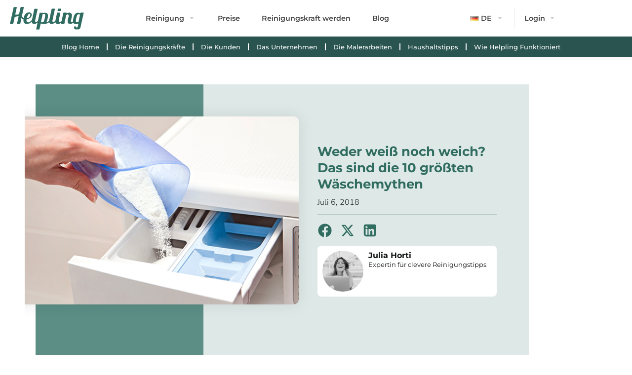

--- FILE ---
content_type: text/html; charset=UTF-8
request_url: https://www.helpling.de/blog/weder-weis-noch-weich-das-sind-die-10-grosten-waschemythen-falsch-waschen/
body_size: 67506
content:
<!doctype html>
<html lang="de-DE" prefix="og: https://ogp.me/ns#">
<head>
<meta name="google" content="notranslate">
	<meta charset="UTF-8">
	<meta name="viewport" content="width=device-width, initial-scale=1, maximum-scale=1, user-scalable=0">
	<link rel="icon" href="/icons/favicon.ico">
	<link rel="profile" href="https://gmpg.org/xfn/11">
	<!-- Optimized with WP Meteor v3.4.16 - https://wordpress.org/plugins/wp-meteor/ --><script data-wpmeteor-nooptimize="true" data-cfasync="false">var _wpmeteor={"exclude":true,"rdelay":86400000,"preload":true,"elementor-animations":true,"elementor-pp":true,"v":"3.4.16","rest_url":"https:\/\/www.helpling.de\/wp-json\/"};(()=>{try{new MutationObserver(function(){}),new Promise(function(){}),Object.assign({},{}),document.fonts.ready.then(function(){})}catch{s="wpmeteordisable=1",i=document.location.href,i.match(/[?&]wpmeteordisable/)||(o="",i.indexOf("?")==-1?i.indexOf("#")==-1?o=i+"?"+s:o=i.replace("#","?"+s+"#"):i.indexOf("#")==-1?o=i+"&"+s:o=i.replace("#","&"+s+"#"),document.location.href=o)}var s,i,o;})();

</script><script data-wpmeteor-nooptimize="true" data-cfasync="false">(()=>{var v="addEventListener",ue="removeEventListener",p="getAttribute",L="setAttribute",pe="removeAttribute",N="hasAttribute",St="querySelector",F=St+"All",U="appendChild",Q="removeChild",fe="createElement",T="tagName",Ae="getOwnPropertyDescriptor",y="prototype",W="__lookupGetter__",Ee="__lookupSetter__",m="DOMContentLoaded",f="load",B="pageshow",me="error";var d=window,c=document,Te=c.documentElement;var $=console.error;var Ke=!0,X=class{constructor(){this.known=[]}init(){let t,n,s=(r,a)=>{if(Ke&&r&&r.fn&&!r.__wpmeteor){let o=function(i){return i===r?this:(c[v](m,l=>{i.call(c,r,l,"jQueryMock")}),this)};this.known.push([r,r.fn.ready,r.fn.init?.prototype?.ready]),r.fn.ready=o,r.fn.init?.prototype?.ready&&(r.fn.init.prototype.ready=o),r.__wpmeteor=!0}return r};window.jQuery||window.$,Object.defineProperty(window,"jQuery",{get(){return t},set(r){t=s(r,"jQuery")},configurable:!0}),Object.defineProperty(window,"$",{get(){return n},set(r){n=s(r,"$")},configurable:!0})}unmock(){this.known.forEach(([t,n,s])=>{t.fn.ready=n,t.fn.init?.prototype?.ready&&s&&(t.fn.init.prototype.ready=s)}),Ke=!1}};var ge="fpo:first-interaction",he="fpo:replay-captured-events";var Je="fpo:element-loaded",Se="fpo:images-loaded",M="fpo:the-end";var Z="click",V=window,Qe=V.addEventListener.bind(V),Xe=V.removeEventListener.bind(V),Ge="removeAttribute",ve="getAttribute",Gt="setAttribute",Ne=["touchstart","touchmove","touchend","touchcancel","keydown","wheel"],Ze=["mouseover","mouseout",Z],Nt=["touchstart","touchend","touchcancel","mouseover","mouseout",Z],R="data-wpmeteor-";var Ue="dispatchEvent",je=e=>{let t=new MouseEvent(Z,{view:e.view,bubbles:!0,cancelable:!0});return Object.defineProperty(t,"target",{writable:!1,value:e.target}),t},Be=class{static capture(){let t=!1,[,n,s]=`${window.Promise}`.split(/[\s[(){]+/s);if(V["__"+s+n])return;let r=[],a=o=>{if(o.target&&Ue in o.target){if(!o.isTrusted)return;if(o.cancelable&&!Ne.includes(o.type))try{o.preventDefault()}catch{}o.stopImmediatePropagation(),o.type===Z?r.push(je(o)):Nt.includes(o.type)&&r.push(o),o.target[Gt](R+o.type,!0),t||(t=!0,V[Ue](new CustomEvent(ge)))}};V.addEventListener(he,()=>{Ze.forEach(l=>Xe(l,a,{passive:!1,capture:!0})),Ne.forEach(l=>Xe(l,a,{passive:!0,capture:!0}));let o;for(;o=r.shift();){var i=o.target;i[ve](R+"touchstart")&&i[ve](R+"touchend")&&!i[ve](R+Z)?(i[ve](R+"touchmove")||r.push(je(o)),i[Ge](R+"touchstart"),i[Ge](R+"touchend")):i[Ge](R+o.type),i[Ue](o)}}),Ze.forEach(o=>Qe(o,a,{passive:!1,capture:!0})),Ne.forEach(o=>Qe(o,a,{passive:!0,capture:!0}))}};var et=Be;var j=class{constructor(){this.l=[]}emit(t,n=null){this.l[t]&&this.l[t].forEach(s=>s(n))}on(t,n){this.l[t]||=[],this.l[t].push(n)}off(t,n){this.l[t]=(this.l[t]||[]).filter(s=>s!==n)}};var D=new j;var ye=c[fe]("span");ye[L]("id","elementor-device-mode");ye[L]("class","elementor-screen-only");var Ut=!1,tt=()=>(Ut||c.body[U](ye),getComputedStyle(ye,":after").content.replace(/"/g,""));var rt=e=>e[p]("class")||"",nt=(e,t)=>e[L]("class",t),st=()=>{d[v](f,function(){let e=tt(),t=Math.max(Te.clientWidth||0,d.innerWidth||0),n=Math.max(Te.clientHeight||0,d.innerHeight||0),s=["_animation_"+e,"animation_"+e,"_animation","_animation","animation"];Array.from(c[F](".elementor-invisible")).forEach(r=>{let a=r.getBoundingClientRect();if(a.top+d.scrollY<=n&&a.left+d.scrollX<t)try{let i=JSON.parse(r[p]("data-settings"));if(i.trigger_source)return;let l=i._animation_delay||i.animation_delay||0,u,E;for(var o=0;o<s.length;o++)if(i[s[o]]){E=s[o],u=i[E];break}if(u){let q=rt(r),J=u==="none"?q:q+" animated "+u,At=setTimeout(()=>{nt(r,J.replace(/\belementor-invisible\b/,"")),s.forEach(Tt=>delete i[Tt]),r[L]("data-settings",JSON.stringify(i))},l);D.on("fi",()=>{clearTimeout(At),nt(r,rt(r).replace(new RegExp("\b"+u+"\b"),""))})}}catch(i){console.error(i)}})})};var ot="data-in-mega_smartmenus",it=()=>{let e=c[fe]("div");e.innerHTML='<span class="sub-arrow --wp-meteor"><i class="fa" aria-hidden="true"></i></span>';let t=e.firstChild,n=s=>{let r=[];for(;s=s.previousElementSibling;)r.push(s);return r};c[v](m,function(){Array.from(c[F](".pp-advanced-menu ul")).forEach(s=>{if(s[p](ot))return;(s[p]("class")||"").match(/\bmega-menu\b/)&&s[F]("ul").forEach(o=>{o[L](ot,!0)});let r=n(s),a=r.filter(o=>o).filter(o=>o[T]==="A").pop();if(a||(a=r.map(o=>Array.from(o[F]("a"))).filter(o=>o).flat().pop()),a){let o=t.cloneNode(!0);a[U](o),new MutationObserver(l=>{l.forEach(({addedNodes:u})=>{u.forEach(E=>{if(E.nodeType===1&&E[T]==="SPAN")try{a[Q](o)}catch{}})})}).observe(a,{childList:!0})}})})};var w="readystatechange",A="message";var Y="SCRIPT",g="data-wpmeteor-",b=Object.defineProperty,Ve=Object.defineProperties,P="javascript/blocked",Pe=/^\s*(application|text)\/javascript|module\s*$/i,mt="requestAnimationFrame",gt="requestIdleCallback",ie="setTimeout",Ie="__dynamic",I=d.constructor.name+"::",ce=c.constructor.name+"::",ht=function(e,t){t=t||d;for(var n=0;n<this.length;n++)e.call(t,this[n],n,this)};"NodeList"in d&&!NodeList[y].forEach&&(NodeList[y].forEach=ht);"HTMLCollection"in d&&!HTMLCollection[y].forEach&&(HTMLCollection[y].forEach=ht);_wpmeteor["elementor-animations"]&&st(),_wpmeteor["elementor-pp"]&&it();var _e=[],Le=[],ee=[],se=!1,k=[],h={},He=!1,Bt=0,H=c.visibilityState==="visible"?d[mt]:d[ie],vt=d[gt]||H;c[v]("visibilitychange",()=>{H=c.visibilityState==="visible"?d[mt]:d[ie],vt=d[gt]||H});var C=d[ie],De,z=["src","type"],x=Object,te="definePropert";x[te+"y"]=(e,t,n)=>{if(e===d&&["jQuery","onload"].indexOf(t)>=0||(e===c||e===c.body)&&["readyState","write","writeln","on"+w].indexOf(t)>=0)return["on"+w,"on"+f].indexOf(t)&&n.set&&(h["on"+w]=h["on"+w]||[],h["on"+w].push(n.set)),e;if(e instanceof HTMLScriptElement&&z.indexOf(t)>=0){if(!e[t+"__def"]){let s=x[Ae](e,t);b(e,t,{set(r){return e[t+"__set"]?e[t+"__set"].call(e,r):s.set.call(e,r)},get(){return e[t+"__get"]?e[t+"__get"].call(e):s.get.call(e)}}),e[t+"__def"]=!0}return n.get&&(e[t+"__get"]=n.get),n.set&&(e[t+"__set"]=n.set),e}return b(e,t,n)};x[te+"ies"]=(e,t)=>{for(let n in t)x[te+"y"](e,n,t[n]);for(let n of x.getOwnPropertySymbols(t))x[te+"y"](e,n,t[n]);return e};var qe=EventTarget[y][v],yt=EventTarget[y][ue],ae=qe.bind(c),Ct=yt.bind(c),G=qe.bind(d),_t=yt.bind(d),Lt=Document[y].createElement,le=Lt.bind(c),de=c.__proto__[W]("readyState").bind(c),ct="loading";b(c,"readyState",{get(){return ct},set(e){return ct=e}});var at=e=>k.filter(([t,,n],s)=>{if(!(e.indexOf(t.type)<0)){n||(n=t.target);try{let r=n.constructor.name+"::"+t.type;for(let a=0;a<h[r].length;a++)if(h[r][a]){let o=r+"::"+s+"::"+a;if(!xe[o])return!0}}catch{}}}).length,oe,xe={},K=e=>{k.forEach(([t,n,s],r)=>{if(!(e.indexOf(t.type)<0)){s||(s=t.target);try{let a=s.constructor.name+"::"+t.type;if((h[a]||[]).length)for(let o=0;o<h[a].length;o++){let i=h[a][o];if(i){let l=a+"::"+r+"::"+o;if(!xe[l]){xe[l]=!0,c.readyState=n,oe=a;try{Bt++,!i[y]||i[y].constructor===i?i.bind(s)(t):i(t)}catch(u){$(u,i)}oe=null}}}}catch(a){$(a)}}})};ae(m,e=>{k.push([new e.constructor(m,e),de(),c])});ae(w,e=>{k.push([new e.constructor(w,e),de(),c])});G(m,e=>{k.push([new e.constructor(m,e),de(),d])});G(f,e=>{He=!0,k.push([new e.constructor(f,e),de(),d]),O||K([m,w,A,f,B])});G(B,e=>{k.push([new e.constructor(B,e),de(),d]),O||K([m,w,A,f,B])});var wt=e=>{k.push([e,c.readyState,d])},Ot=d[W]("onmessage"),Rt=d[Ee]("onmessage"),Pt=()=>{_t(A,wt),(h[I+"message"]||[]).forEach(e=>{G(A,e)}),b(d,"onmessage",{get:Ot,set:Rt})};G(A,wt);var Dt=new X;Dt.init();var Fe=()=>{!O&&!se&&(O=!0,c.readyState="loading",H($e),H(S)),He||G(f,()=>{Fe()})};G(ge,()=>{Fe()});D.on(Se,()=>{Fe()});_wpmeteor.rdelay>=0&&et.capture();var re=[-1],Ce=e=>{re=re.filter(t=>t!==e.target),re.length||C(D.emit.bind(D,M))};var O=!1,S=()=>{let e=_e.shift();if(e)e[p](g+"src")?e[N]("async")||e[Ie]?(e.isConnected&&(re.push(e),setTimeout(Ce,1e3,{target:e})),Oe(e,Ce),C(S)):Oe(e,C.bind(null,S)):(e.origtype==P&&Oe(e),C(S));else if(Le.length)_e.push(...Le),Le.length=0,C(S);else if(at([m,w,A]))K([m,w,A]),C(S);else if(He)if(at([f,B,A]))K([f,B,A]),C(S);else if(re.length>1)vt(S);else if(ee.length)_e.push(...ee),ee.length=0,C(S);else{if(d.RocketLazyLoadScripts)try{RocketLazyLoadScripts.run()}catch(t){$(t)}c.readyState="complete",Pt(),Dt.unmock(),O=!1,se=!0,d[ie](()=>Ce({target:-1}))}else O=!1},xt=e=>{let t=le(Y),n=e.attributes;for(var s=n.length-1;s>=0;s--)n[s].name.startsWith(g)||t[L](n[s].name,n[s].value);let r=e[p](g+"type");r?t.type=r:t.type="text/javascript",(e.textContent||"").match(/^\s*class RocketLazyLoadScripts/)?t.textContent=e.textContent.replace(/^\s*class\s*RocketLazyLoadScripts/,"window.RocketLazyLoadScripts=class").replace("RocketLazyLoadScripts.run();",""):t.textContent=e.textContent;for(let a of["onload","onerror","onreadystatechange"])e[a]&&(t[a]=e[a]);return t},Oe=(e,t)=>{let n=e[p](g+"src");if(n){let s=qe.bind(e);e.isConnected&&t&&(s(f,t),s(me,t)),e.origtype=e[p](g+"type")||"text/javascript",e.origsrc=n,(!e.isConnected||e[N]("nomodule")||e.type&&!Pe.test(e.type))&&t&&t(new Event(f,{target:e}))}else e.origtype===P?(e.origtype=e[p](g+"type")||"text/javascript",e[pe]("integrity"),e.textContent=e.textContent+`
`):t&&t(new Event(f,{target:e}))},We=(e,t)=>{let n=(h[e]||[]).indexOf(t);if(n>=0)return h[e][n]=void 0,!0},lt=(e,t,...n)=>{if("HTMLDocument::"+m==oe&&e===m&&!t.toString().match(/jQueryMock/)){D.on(M,c[v].bind(c,e,t,...n));return}if(t&&(e===m||e===w)){let s=ce+e;h[s]=h[s]||[],h[s].push(t),se&&K([e]);return}return ae(e,t,...n)},dt=(e,t,...n)=>{if(e===m){let s=ce+e;We(s,t)}return Ct(e,t,...n)};Ve(c,{[v]:{get(){return lt},set(){return lt}},[ue]:{get(){return dt},set(){return dt}}});var ne=c.createDocumentFragment(),$e=()=>{ne.hasChildNodes()&&(c.head[U](ne),ne=c.createDocumentFragment())},ut={},we=e=>{if(e)try{let t=new URL(e,c.location.href),n=t.origin;if(n&&!ut[n]&&c.location.host!==t.host){let s=le("link");s.rel="preconnect",s.href=n,ne[U](s),ut[n]=!0,O&&H($e)}}catch{}},be={},kt=(e,t,n,s)=>{let r=le("link");r.rel=t?"modulepre"+f:"pre"+f,r.as="script",n&&r[L]("crossorigin",n),s&&r[L]("integrity",s);try{e=new URL(e,c.location.href).href}catch{}r.href=e,ne[U](r),be[e]=!0,O&&H($e)},ke=function(...e){let t=le(...e);if(!e||e[0].toUpperCase()!==Y||!O)return t;let n=t[L].bind(t),s=t[p].bind(t),r=t[pe].bind(t),a=t[N].bind(t),o=t[W]("attributes").bind(t);return z.forEach(i=>{let l=t[W](i).bind(t),u=t[Ee](i).bind(t);x[te+"y"](t,i,{set(E){return i==="type"&&E&&!Pe.test(E)?n(i,E):((i==="src"&&E||i==="type"&&E&&t.origsrc)&&n("type",P),E?n(g+i,E):r(g+i))},get(){let E=t[p](g+i);if(i==="src")try{return new URL(E,c.location.href).href}catch{}return E}}),b(t,"orig"+i,{set(E){return u(E)},get(){return l()}})}),t[L]=function(i,l){if(z.includes(i))return i==="type"&&l&&!Pe.test(l)?n(i,l):((i==="src"&&l||i==="type"&&l&&t.origsrc)&&n("type",P),l?n(g+i,l):r(g+i));n(i,l)},t[p]=function(i){let l=z.indexOf(i)>=0?s(g+i):s(i);if(i==="src")try{return new URL(l,c.location.href).href}catch{}return l},t[N]=function(i){return z.indexOf(i)>=0?a(g+i):a(i)},b(t,"attributes",{get(){return[...o()].filter(l=>l.name!=="type").map(l=>({name:l.name.match(new RegExp(g))?l.name.replace(g,""):l.name,value:l.value}))}}),t[Ie]=!0,t};Object.defineProperty(Document[y],"createElement",{set(e){e!==ke&&(De=e)},get(){return De||ke}});var Re=new Set,ze=new MutationObserver(e=>{e.forEach(({removedNodes:t,addedNodes:n,target:s})=>{t.forEach(r=>{r.nodeType===1&&Y===r[T]&&"origtype"in r&&Re.delete(r)}),n.forEach(r=>{if(r.nodeType===1)if(Y===r[T]){if("origtype"in r){if(r.origtype!==P)return}else if(r[p]("type")!==P)return;"origtype"in r||z.forEach(o=>{let i=r[W](o).bind(r),l=r[Ee](o).bind(r);b(r,"orig"+o,{set(u){return l(u)},get(){return i()}})});let a=r[p](g+"src");if(Re.has(r)&&$("Inserted twice",r),r.parentNode){Re.add(r);let o=r[p](g+"type");(a||"").match(/\/gtm.js\?/)||r[N]("async")||r[Ie]?(ee.push(r),we(a)):r[N]("defer")||o==="module"?(Le.push(r),we(a)):(a&&!r[N]("nomodule")&&!be[a]&&kt(a,o==="module",r[N]("crossorigin")&&r[p]("crossorigin"),r[p]("integrity")),_e.push(r))}else r[v](f,o=>o.target.parentNode[Q](o.target)),r[v](me,o=>o.target.parentNode[Q](o.target)),s[U](r)}else r[T]==="LINK"&&r[p]("as")==="script"&&(be[r[p]("href")]=!0)})})}),bt={childList:!0,subtree:!0};ze.observe(c.documentElement,bt);var Mt=HTMLElement[y].attachShadow;HTMLElement[y].attachShadow=function(e){let t=Mt.call(this,e);return e.mode==="open"&&ze.observe(t,bt),t};(()=>{let e=x[Ae](HTMLIFrameElement[y],"src");b(HTMLIFrameElement[y],"src",{get(){return this.dataset.fpoSrc?this.dataset.fpoSrc:e.get.call(this)},set(t){delete this.dataset.fpoSrc,e.set.call(this,t)}})})();D.on(M,()=>{(!De||De===ke)&&(Document[y].createElement=Lt,ze.disconnect()),dispatchEvent(new CustomEvent(he)),dispatchEvent(new CustomEvent(M))});var Me=e=>{let t,n;!c.currentScript||!c.currentScript.parentNode?(t=c.body,n=t.lastChild):(n=c.currentScript,t=n.parentNode);try{let s=le("div");s.innerHTML=e,Array.from(s.childNodes).forEach(r=>{r.nodeName===Y?t.insertBefore(xt(r),n):t.insertBefore(r,n)})}catch(s){$(s)}},pt=e=>Me(e+`
`);Ve(c,{write:{get(){return Me},set(e){return Me=e}},writeln:{get(){return pt},set(e){return pt=e}}});var ft=(e,t,...n)=>{if(I+m==oe&&e===m&&!t.toString().match(/jQueryMock/)){D.on(M,d[v].bind(d,e,t,...n));return}if(I+f==oe&&e===f){D.on(M,d[v].bind(d,e,t,...n));return}if(t&&(e===f||e===B||e===m||e===A&&!se)){let s=e===m?ce+e:I+e;h[s]=h[s]||[],h[s].push(t),se&&K([e]);return}return G(e,t,...n)},Et=(e,t,...n)=>{if(e===f||e===m||e===B){let s=e===m?ce+e:I+e;We(s,t)}return _t(e,t,...n)};Ve(d,{[v]:{get(){return ft},set(){return ft}},[ue]:{get(){return Et},set(){return Et}}});var Ye=e=>{let t;return{get(){return t},set(n){return t&&We(e,n),h[e]=h[e]||[],h[e].push(n),t=n}}};G(Je,e=>{let{target:t,event:n}=e.detail,s=t===d?c.body:t,r=s[p](g+"on"+n.type);s[pe](g+"on"+n.type);try{let a=new Function("event",r);t===d?d[v](f,a.bind(t,n)):a.call(t,n)}catch(a){console.err(a)}});{let e=Ye(I+f);b(d,"onload",e),ae(m,()=>{b(c.body,"onload",e)})}b(c,"onreadystatechange",Ye(ce+w));b(d,"onmessage",Ye(I+A));(()=>{let e=d.innerHeight,t=d.innerWidth,n=r=>{let o={"4g":1250,"3g":2500,"2g":2500}[(navigator.connection||{}).effectiveType]||0,i=r.getBoundingClientRect(),l={top:-1*e-o,left:-1*t-o,bottom:e+o,right:t+o};return!(i.left>=l.right||i.right<=l.left||i.top>=l.bottom||i.bottom<=l.top)},s=(r=!0)=>{let a=1,o=-1,i={},l=()=>{o++,--a||d[ie](D.emit.bind(D,Se),_wpmeteor.rdelay)};Array.from(c.getElementsByTagName("*")).forEach(u=>{let E,q,J;if(u[T]==="IMG"){let _=u.currentSrc||u.src;_&&!i[_]&&!_.match(/^data:/i)&&((u.loading||"").toLowerCase()!=="lazy"||n(u))&&(E=_)}else if(u[T]===Y)we(u[p](g+"src"));else if(u[T]==="LINK"&&u[p]("as")==="script"&&["pre"+f,"modulepre"+f].indexOf(u[p]("rel"))>=0)be[u[p]("href")]=!0;else if((q=d.getComputedStyle(u))&&(J=(q.backgroundImage||"").match(/^url\s*\((.*?)\)/i))&&(J||[]).length){let _=J[0].slice(4,-1).replace(/"/g,"");!i[_]&&!_.match(/^data:/i)&&(E=_)}if(E){i[E]=!0;let _=new Image;r&&(a++,_[v](f,l),_[v](me,l)),_.src=E}}),c.fonts.ready.then(()=>{l()})};_wpmeteor.rdelay===0?ae(m,s):G(f,s)})();})();
//1.0.42

</script><script data-cfasync="false" type="javascript/blocked" data-wpmeteor-type="text/javascript" >
window.dataLayer = window.dataLayer || [];
window.gtag = window.gtag || function(){dataLayer.push(arguments);};
gtag('consent','default',{"ad_storage":"granted","analytics_storage":"granted","ad_user_data":"granted","ad_personalization":"granted","functionality_storage":"granted","personalization_storage":"granted","security_storage":"granted","wait_for_update":500});
gtag('set','developer_id.dMmY1Mm',true);
gtag('set','ads_data_redaction',true);
</script>
<script data-cfasync="false" type="javascript/blocked" data-wpmeteor-type="text/javascript"  charset="UTF-8" data-cs-platform="wordpress" data-wpmeteor-src="https://cdn.cookie-script.com/s/d5e26db3c4a22170031ced49f37c30dd.js" id="cookie_script-js-with"></script>
<!-- Suchmaschinen-Optimierung durch Rank Math PRO - https://rankmath.com/ -->
<title>Das sind die 10 größten Wäschemythen</title>
<meta name="description" content="Lernen Sie die 10 größten Waschmythen kennen, an die die Menschen seit Jahren glauben. Helplings Reinigungsexpertin Roxanna Pelka klärt Sie über Wäsche auf"/>
<meta name="robots" content="follow, index, max-snippet:-1, max-video-preview:-1, max-image-preview:large"/>
<link rel="canonical" href="https://www.helpling.de/blog/weder-weis-noch-weich-das-sind-die-10-grosten-waschemythen-falsch-waschen/" />
<meta property="og:locale" content="de_DE" />
<meta property="og:type" content="article" />
<meta property="og:title" content="Das sind die 10 größten Wäschemythen" />
<meta property="og:description" content="Lernen Sie die 10 größten Waschmythen kennen, an die die Menschen seit Jahren glauben. Helplings Reinigungsexpertin Roxanna Pelka klärt Sie über Wäsche auf" />
<meta property="og:url" content="https://www.helpling.de/blog/weder-weis-noch-weich-das-sind-die-10-grosten-waschemythen-falsch-waschen/" />
<meta property="og:site_name" content="Helpling" />
<meta property="article:section" content="Haushaltstipps" />
<meta property="og:updated_time" content="2025-08-21T10:10:32+01:00" />
<meta property="og:image" content="https://www.helpling.de/wp-content/uploads/2023/09/shutterstock_100799938-1.jpg" />
<meta property="og:image:secure_url" content="https://www.helpling.de/wp-content/uploads/2023/09/shutterstock_100799938-1.jpg" />
<meta property="og:image:width" content="630" />
<meta property="og:image:height" content="400" />
<meta property="og:image:alt" content="Waschpulver wird in die Waschmaschinenschublade gefüllt, wichtig für die Reinigung." />
<meta property="og:image:type" content="image/jpeg" />
<meta property="article:published_time" content="2018-07-06T13:01:56+01:00" />
<meta property="article:modified_time" content="2025-08-21T10:10:32+01:00" />
<meta name="twitter:card" content="summary_large_image" />
<meta name="twitter:title" content="Das sind die 10 größten Wäschemythen" />
<meta name="twitter:description" content="Lernen Sie die 10 größten Waschmythen kennen, an die die Menschen seit Jahren glauben. Helplings Reinigungsexpertin Roxanna Pelka klärt Sie über Wäsche auf" />
<meta name="twitter:image" content="https://www.helpling.de/wp-content/uploads/2023/09/shutterstock_100799938-1.jpg" />
<meta name="twitter:label1" content="Verfasst von" />
<meta name="twitter:data1" content="pearl.kasirye" />
<meta name="twitter:label2" content="Lesedauer" />
<meta name="twitter:data2" content="4 Minuten" />
<script type="application/ld+json" class="rank-math-schema-pro">{"@context":"https://schema.org","@graph":[{"@type":"Place","@id":"https://www.helpling.de/#place","geo":{"@type":"GeoCoordinates","latitude":"52.51603381275755","longitude":" 13.387714856532059"},"hasMap":"https://www.google.com/maps/search/?api=1&amp;query=52.51603381275755, 13.387714856532059","address":{"@type":"PostalAddress","streetAddress":"J\u00e4gerstr. 67","addressLocality":"Berlin","addressRegion":"Berlin","postalCode":"10117","addressCountry":"Germany"}},{"@type":"Organization","@id":"https://www.helpling.de/#organization","name":"Helpling","url":"https://www.helpling.de","address":{"@type":"PostalAddress","streetAddress":"J\u00e4gerstr. 67","addressLocality":"Berlin","addressRegion":"Berlin","postalCode":"10117","addressCountry":"Germany"},"logo":{"@type":"ImageObject","@id":"https://www.helpling.de/#logo","url":"https://www.helpling.de/wp-content/uploads/2023/09/Helpling-Logo-Favicon.svg","contentUrl":"https://www.helpling.de/wp-content/uploads/2023/09/Helpling-Logo-Favicon.svg","caption":"Helpling","inLanguage":"de","width":"140","height":"140"},"location":{"@id":"https://www.helpling.de/#place"}},{"@type":"WebSite","@id":"https://www.helpling.de/#website","url":"https://www.helpling.de","name":"Helpling","publisher":{"@id":"https://www.helpling.de/#organization"},"inLanguage":"de"},{"@type":"ImageObject","@id":"https://www.helpling.de/wp-content/uploads/2023/09/shutterstock_100799938-1.jpg","url":"https://www.helpling.de/wp-content/uploads/2023/09/shutterstock_100799938-1.jpg","width":"630","height":"400","caption":"Waschpulver wird in die Waschmaschinenschublade gef\u00fcllt, wichtig f\u00fcr die Reinigung.","inLanguage":"de"},{"@type":"BreadcrumbList","@id":"https://www.helpling.de/blog/weder-weis-noch-weich-das-sind-die-10-grosten-waschemythen-falsch-waschen/#breadcrumb","itemListElement":[{"@type":"ListItem","position":"1","item":{"@id":"https://www.helpling.de","name":"Home"}},{"@type":"ListItem","position":"2","item":{"@id":"https://www.helpling.de/blog/","name":"Blog"}},{"@type":"ListItem","position":"3","item":{"@id":"https://www.helpling.de/blog/weder-weis-noch-weich-das-sind-die-10-grosten-waschemythen-falsch-waschen/","name":"Weder wei\u00df noch weich? Das sind die 10 gr\u00f6\u00dften W\u00e4schemythen"}}]},{"@type":"WebPage","@id":"https://www.helpling.de/blog/weder-weis-noch-weich-das-sind-die-10-grosten-waschemythen-falsch-waschen/#webpage","url":"https://www.helpling.de/blog/weder-weis-noch-weich-das-sind-die-10-grosten-waschemythen-falsch-waschen/","name":"Das sind die 10 gr\u00f6\u00dften W\u00e4schemythen","datePublished":"2018-07-06T13:01:56+01:00","dateModified":"2025-08-21T10:10:32+01:00","isPartOf":{"@id":"https://www.helpling.de/#website"},"primaryImageOfPage":{"@id":"https://www.helpling.de/wp-content/uploads/2023/09/shutterstock_100799938-1.jpg"},"inLanguage":"de","breadcrumb":{"@id":"https://www.helpling.de/blog/weder-weis-noch-weich-das-sind-die-10-grosten-waschemythen-falsch-waschen/#breadcrumb"}},{"@type":"Person","@id":"https://www.helpling.de/author/pearl-kasirye/","name":"pearl.kasirye","url":"https://www.helpling.de/author/pearl-kasirye/","image":{"@type":"ImageObject","@id":"https://secure.gravatar.com/avatar/db96c37a999def1be4d6bd17ba9f7de70f5eb5acd8352e4a1793effa219c25dc?s=96&amp;d=mm&amp;r=g","url":"https://secure.gravatar.com/avatar/db96c37a999def1be4d6bd17ba9f7de70f5eb5acd8352e4a1793effa219c25dc?s=96&amp;d=mm&amp;r=g","caption":"pearl.kasirye","inLanguage":"de"},"worksFor":{"@id":"https://www.helpling.de/#organization"}},{"@type":"BlogPosting","headline":"Das sind die 10 gr\u00f6\u00dften W\u00e4schemythen","datePublished":"2018-07-06T13:01:56+01:00","dateModified":"2025-08-21T10:10:32+01:00","articleSection":"Haushaltstipps","author":{"@id":"https://www.helpling.de/author/pearl-kasirye/","name":"pearl.kasirye"},"publisher":{"@id":"https://www.helpling.de/#organization"},"description":"Lernen Sie die 10 gr\u00f6\u00dften Waschmythen kennen, an die die Menschen seit Jahren glauben. Helplings Reinigungsexpertin Roxanna Pelka kl\u00e4rt Sie \u00fcber W\u00e4sche auf","name":"Das sind die 10 gr\u00f6\u00dften W\u00e4schemythen","@id":"https://www.helpling.de/blog/weder-weis-noch-weich-das-sind-die-10-grosten-waschemythen-falsch-waschen/#richSnippet","isPartOf":{"@id":"https://www.helpling.de/blog/weder-weis-noch-weich-das-sind-die-10-grosten-waschemythen-falsch-waschen/#webpage"},"image":{"@id":"https://www.helpling.de/wp-content/uploads/2023/09/shutterstock_100799938-1.jpg"},"inLanguage":"de","mainEntityOfPage":{"@id":"https://www.helpling.de/blog/weder-weis-noch-weich-das-sind-die-10-grosten-waschemythen-falsch-waschen/#webpage"}}]}</script>
<!-- /Rank Math WordPress SEO Plugin -->

<link rel='dns-prefetch' href='//cdn.elementor.com' />
<link rel="alternate" type="application/rss+xml" title="Helpling DE &raquo; Feed" href="https://www.helpling.de/feed/" />
<link rel="alternate" type="application/rss+xml" title="Helpling DE &raquo; Kommentar-Feed" href="https://www.helpling.de/comments/feed/" />
<link rel="alternate" type="application/rss+xml" title="Helpling DE &raquo; Kommentar-Feed zu Weder weiß noch weich? Das sind die 10 größten Wäschemythen" href="https://www.helpling.de/blog/weder-weis-noch-weich-das-sind-die-10-grosten-waschemythen-falsch-waschen/feed/" />
<link rel="alternate" title="oEmbed (JSON)" type="application/json+oembed" href="https://www.helpling.de/wp-json/oembed/1.0/embed?url=https%3A%2F%2Fwww.helpling.de%2Fblog%2Fweder-weis-noch-weich-das-sind-die-10-grosten-waschemythen-falsch-waschen%2F&#038;lang=de" />
<link rel="alternate" title="oEmbed (XML)" type="text/xml+oembed" href="https://www.helpling.de/wp-json/oembed/1.0/embed?url=https%3A%2F%2Fwww.helpling.de%2Fblog%2Fweder-weis-noch-weich-das-sind-die-10-grosten-waschemythen-falsch-waschen%2F&#038;format=xml&#038;lang=de" />
<style id='wp-img-auto-sizes-contain-inline-css'>
img:is([sizes=auto i],[sizes^="auto," i]){contain-intrinsic-size:3000px 1500px}
/*# sourceURL=wp-img-auto-sizes-contain-inline-css */
</style>
<style id='wp-emoji-styles-inline-css'>

	img.wp-smiley, img.emoji {
		display: inline !important;
		border: none !important;
		box-shadow: none !important;
		height: 1em !important;
		width: 1em !important;
		margin: 0 0.07em !important;
		vertical-align: -0.1em !important;
		background: none !important;
		padding: 0 !important;
	}
/*# sourceURL=wp-emoji-styles-inline-css */
</style>
<link rel='stylesheet' id='table-addons-for-elementor-css' href='https://www.helpling.de/wp-content/plugins/table-addons-for-elementor/public/css/table-addons-for-elementor-public.css?ver=2.1.5' media='all' />
<link rel='stylesheet' id='ea11y-widget-fonts-css' href='https://www.helpling.de/wp-content/plugins/pojo-accessibility/assets/build/fonts.css?ver=4.0.1' media='all' />
<link rel='stylesheet' id='ea11y-skip-link-css' href='https://www.helpling.de/wp-content/plugins/pojo-accessibility/assets/build/skip-link.css?ver=4.0.1' media='all' />
<style id='grw-public-main-css-inline-css'>
.wp-gr,.wp-gr *,.wp-gr ::after,.wp-gr ::before{box-sizing:border-box}.wp-gr{display:block;direction:ltr;font-size:var(--font-size, 16px);font-family:var(--font-family, inherit);font-style:normal;font-weight:400;text-align:start;line-height:normal;overflow:visible;text-decoration:none;list-style-type:disc;box-sizing:border-box;visibility:visible!important}.wp-gr div,.wp-gr span{margin:0;padding:0;color:inherit;font:inherit;line-height:normal;letter-spacing:normal;text-transform:none;text-decoration:none;border:0;background:0 0}.wp-gr a{color:inherit;border:0;text-decoration:none;background:0 0;cursor:pointer}.wp-gr a:focus{outline:0}.wp-gr a:focus-visible{outline:2px solid currentColor;outline-offset:2px}.wp-gr img{display:block;max-width:100%;height:auto;margin:0;padding:0;border:0;line-height:0;vertical-align:middle}.wp-gr i{font-style:normal;font-weight:inherit;margin:0;padding:0;border:0;vertical-align:middle;background:0 0}.wp-gr svg{display:inline-block;width:auto;height:auto;vertical-align:middle;overflow:visible}.wp-gr svg use{opacity:1;visibility:visible}.wp-gr{--rev-gap:4px;--img-size:46px;--media-gap:8px;--media-size:40px;--media-lines:2;--color:#fb8e28;--rev-color:#f4f4f4;--rpi-star-color:var(--star-color, var(--color));--rpi-slider-gap:8px;--rpi-slider-btn:1em;--rpi-slider-btn-padding:.5em;--slider-ltgt-bg:var(--rev-color);--slider-ltgt-border-width:4px;--slider-dot-size:8px;--slider-dot-gap:8px;--slider-dots-visible:5;--slider-act-dot-color:var(--color)}.wp-gr .wp-google-based,.wp-gr .wp-google-powered{margin:0!important;padding:0!important;color:var(--head-based-color,#555)!important}.wp-gr .wp-google-powered{color:var(--powered-color,#777)!important;font-size:16px;font-weight:600}.wp-gr .wp-google-powered>span{font-weight:600!important}.wp-gr .grw-img{position:relative!important;min-width:var(--img-size)!important;max-width:var(--img-size)!important;height:var(--img-size)!important;border:none!important;z-index:3!important}.wp-gr .grw-img-wrap{position:relative;min-width:var(--img-size)!important;max-width:var(--img-size)!important;overflow:visible}.wp-gr .grw-img-wrap::before{content:'';position:absolute;top:0;left:0;width:var(--img-size);height:var(--img-size);border-radius:50%;box-shadow:0 0 2px rgba(0,0,0,.12),0 2px 4px rgba(0,0,0,.24)!important;pointer-events:none}.wp-gr .grw-header .grw-img{border-radius:50%}.wp-gr .grw-header.wp-place-center{width:100%!important}.wp-gr .wp-google-name{color:var(--name-color,#333)!important;font-size:100%!important;font-weight:700!important;text-decoration:none!important;white-space:nowrap!important;text-overflow:ellipsis!important;overflow:hidden!important;width:100%!important;text-align:var(--align,start)!important}.wp-gr .grw-header .wp-google-name{width:auto!important;margin:0!important;padding:0!important;font-size:128%!important}.wp-gr a.wp-google-name{color:#427fed!important;text-decoration:none!important}.wp-gr .wp-google-time{color:#555!important;font-size:13px!important;white-space:nowrap!important}.wp-gr .wp-google-text{color:var(--text-color,#222)!important;font-size:15px!important;line-height:24px!important;max-width:100%!important;overflow:hidden!important;white-space:pre-wrap!important;word-break:break-word!important;vertical-align:middle!important}.wp-gr .rpi-stars+.wp-google-text{padding-left:4px!important}.wp-gr .wp-more{display:none}.wp-gr .wp-more-toggle{color:#136aaf!important;cursor:pointer!important;text-decoration:none!important}.wp-gr .wp-google-url{display:block;margin:4px auto!important;color:#136aaf!important;text-align:center!important}.wp-gr.wp-dark .wp-google-name{color:#eee!important}.wp-gr.rpi.wp-dark .wp-google-name a{color:var(--head-based-color,#eee)!important}.wp-gr.wp-dark .wp-google-time{color:#bbb!important}.wp-gr.wp-dark .wp-google-text{color:#ececec!important}.wp-gr.wp-dark .wp-google-powered{color:var(--powered-color,#fff)!important}.wp-gr.wp-dark .wp-google-based{color:var(--head-based-color,#999)!important}.wp-gr:not(.wp-dark) .grw-review-inner.grw-backgnd{background:var(--rev-color)!important}.wp-gr.rpi .wp-google-name{font-size:100%!important}.wp-gr.rpi .grw-hide,.wp-gr.rpi .wp-google-hide{display:none}.wp-gr.rpi .wp-google-name a{color:var(--head-name-color,#333)!important;font-size:18px!important;text-decoration:none!important}.wp-gr.rpi a.wp-google-name{margin:0!important;color:var(--name-color,#154fc1)!important;text-decoration:none!important;white-space:nowrap!important;text-overflow:ellipsis!important}.wp-gr{display:block!important;width:100%!important;padding-bottom:20px!important;text-align:left!important;direction:ltr!important;box-sizing:border-box!important}.wp-gr .grw-row{display:-ms-flexbox!important;display:flex!important;flex-wrap:nowrap!important;align-items:center!important;-ms-flex-wrap:nowrap!important;-ms-flex-align:center!important}.grw-row.grw-row-xs{-ms-flex-wrap:wrap!important;flex-wrap:wrap!important}.grw-row-x .grw-header+.grw-content .grw-review,.grw-row-xs .grw-content,.grw-row-xs .grw-header,.grw-row-xs .grw-review{--col:1}.grw-row-xl .grw-header+.grw-content{--col:1.2}.grw-row-l .grw-header+.grw-content{--col:1.25}.grw-row-m .grw-header+.grw-content{--col:1.333333}.grw-row-s .grw-header+.grw-content{--col:1.5}.grw-row-s .grw-header+.grw-content .grw-review,.grw-row-x .grw-header,.grw-row-x .grw-header+.grw-content,.grw-row-x .grw-review{--col:2}.grw-row-m .grw-header+.grw-content .grw-review,.grw-row-s .grw-header,.grw-row-s .grw-review{--col:3}.grw-row-l .grw-review,.grw-row-m .grw-header,.grw-row-m .grw-review{--col:4}.grw-row-l .grw-header,.grw-row-xl .grw-review{--col:5}.grw-row-xl .grw-header{--col:6}.grw-row .grw-content,.grw-row .grw-header{-ms-flex:1 0 calc(100% / var(--col,3))!important;flex:1 0 calc(100% / var(--col,3))!important;width:calc(100% / var(--col,3))!important}.grw-row .grw-review{-ms-flex:1 0 calc((100% - var(--card-gap,16px)*(var(--col,3) - 1))/ var(--col,3))!important;flex:1 0 calc((100% - var(--card-gap,16px)*(var(--col,3) - 1))/ var(--col,3))!important;width:calc((100% - var(--card-gap,16px)*(var(--col,3) - 1))/ var(--col,3))!important}.wp-gr .grw-content{position:relative!important;min-width:0!important}.wp-gr .grw-content-inner{position:relative!important;display:flex!important;align-items:center!important}.wp-gr .grw-review-inner{height:100%!important}.wp-gr .grw-header-inner,.wp-gr .grw-review-inner{position:relative!important;padding:16px!important;width:100%!important}.wp-gr .wp-google-list .grw-header-inner{padding:0 0 16px 0!important}.wp-gr .grw-review-inner.grw-round{border-radius:8px!important}.wp-gr .grw-review-inner.grw-shadow{box-shadow:0 0 2px rgba(0,0,0,.12),0 2px 4px rgba(0,0,0,.24)!important}.wp-gr .grw-review-inner>svg{position:absolute!important;top:10px!important;right:10px!important;width:16px!important;height:16px!important}.wp-gr .grw-review{display:flex;position:relative!important;justify-content:center!important;align-items:center!important;flex-shrink:0!important}.wp-gr .grw-review .wp-google-left{display:block!important;overflow:hidden!important;white-space:nowrap!important;text-overflow:ellipsis!important;line-height:24px!important;padding-bottom:2px!important}.wp-gr .grw-review .wp-google-feedback{height:100px!important;overflow-y:auto!important}.wp-gr .grw-scroll::-webkit-scrollbar{width:4px!important}.wp-gr .grw-scroll::-webkit-scrollbar-track{-webkit-box-shadow:inset 0 0 6px rgba(0,0,0,.3)!important;-webkit-border-radius:4px!important;border-radius:4px!important}.wp-gr .grw-scroll::-webkit-scrollbar-thumb{-webkit-border-radius:10px!important;border-radius:10px!important;background:#ccc!important;-webkit-box-shadow:inset 0 0 6px rgba(0,0,0,.5)!important}.wp-gr .wp-google-wr{display:flex;margin:0!important}.wp-gr .wp-google-wr a{color:#fff!important;padding:4px 12px 8px!important;outline:0!important;border-radius:27px!important;background:var(--btn-color,#1f67e7)!important;white-space:nowrap!important;vertical-align:middle!important;opacity:.9!important;text-shadow:1px 1px 0 #888!important;box-shadow:0 0 2px rgba(0,0,0,.12),0 2px 4px rgba(0,0,0,.24)!important;user-select:none!important;transition:all .2s ease-in-out!important}.wp-gr .wp-google-wr a:hover{opacity:.95!important;background:var(--btn-color,#1f67e7)!important;box-shadow:0 0 2px rgba(0,0,0,.12),0 3px 5px rgba(0,0,0,.24)!important}.wp-gr .wp-google-wr a:active{opacity:1!important;background:var(--btn-color,#1f67e7)!important;box-shadow:none!important}.wp-gr .wp-google-wr a svg{display:inline-block;width:16px;height:16px;padding:1px;margin:0 0 0 4px;background:#fff;border-radius:50%}.wp-gr[data-layout=grid] .grw-reviews{display:flex;gap:var(--card-gap,12px);flex-wrap:wrap!important;-ms-flex-wrap:wrap!important}.wp-gr .grw-b{font-weight:700!important;white-space:nowrap!important}.wp-gr .wp-google-reply{font-size:14px!important;margin-top:auto!important;margin-left:6px!important;padding-left:6px!important;border-left:1px solid #999!important;overflow:hidden!important;overflow-y:auto!important;line-height:20px!important;max-height:44px!important}.wp-gr .wp-google-reply>div{display:flex;gap:4px;align-items:center}.wp-gr .wp-google-reply .wp-google-time{font-size:11px!important;white-space:nowrap!important}.wp-gr .wp-google-img{display:flex;flex-wrap:wrap;gap:var(--media-gap);max-height:calc((var(--media-size) + var(--media-gap)) * var(--media-lines) - 2px)!important;overflow-y:auto!important}.wp-gr .wp-google-img img{display:flex;width:var(--media-size)!important;height:var(--media-size)!important;cursor:pointer!important;border-radius:3px!important;box-shadow:0 0 2px rgba(0,0,0,.12),0 2px 4px rgba(0,0,0,.24)!important}.rpi-flx{display:var(--flx,flex)!important;flex-direction:var(--dir,column)!important;gap:var(--gap,2px)!important;align-items:var(--align,flex-start)!important;flex-wrap:var(--wrap,nowrap)!important;overflow:var(--overflow,visible)!important;width:100%!important}.rpi-col16{--dir:column;--gap:16px;--align:flex-start;--overflow:hidden}.rpi-col12{--dir:column;--gap:12px;--align:flex-start;--overflow:hidden}.rpi-col6{--dir:column;--gap:6px;--align:flex-start;--overflow:hidden}.rpi-col8{--dir:column;--gap:8px;--align:flex-start}.rpi-col4{--dir:column;--gap:4px;--align:flex-start}.rpi-row12-center{--dir:row;--gap:12px;--align:center;--overflow:visible}.rpi-row12{--dir:row;--gap:12px;--align:flex-start}:root{--star-gap:2px;--rpi-star-size:20px;--rpi-star-color:#fb8e28;--rpi-star-empty-color:#cccccc;--rpi-icon-scale-google:1.00;--rpi-icon-scale-yelp:0.92;--rpi-icon-scale-fb:1.125;--rpi-yelp-empty-color:#cccccc;--rpi-yelp-five-color:#fb433c;--rpi-yelp-four-color:#ff643d;--rpi-yelp-three-color:#ff8742;--rpi-yelp-two-color:#ffad48;--rpi-yelp-one-color:#ffcc4b;--rpi-yelp-radius:3px;--rpi-fb-color:#fa3e3e;--rpi-fb-radius:3px;--rpi-star-empty:url("data:image/svg+xml;utf8,%3Csvg xmlns='http://www.w3.org/2000/svg' viewBox='0 0 24 24'%3E%3Cpath d='M11.48 3.499a.562.562 0 0 1 1.04 0l2.125 5.111a.563.563 0 0 0 .475.345l5.518.442c.499.04.701.663.321.988l-4.204 3.602a.563.563 0 0 0-.182.557l1.285 5.385a.562.562 0 0 1-.84.61l-4.725-2.885a.562.562 0 0 0-.586 0L6.982 20.54a.562.562 0 0 1-.84-.61l1.285-5.386a.562.562 0 0 0-.182-.557l-4.204-3.602a.562.562 0 0 1 .321-.988l5.518-.442a.563.563 0 0 0 .475-.345L11.48 3.5Z' fill='none' stroke='currentColor' stroke-width='1.5' stroke-linejoin='round'/%3E%3C/svg%3E");--rpi-star-mask:url("data:image/svg+xml;utf8,%3Csvg xmlns='http://www.w3.org/2000/svg' viewBox='0 0 24 24'%3E%3Cpath d='M10.7881 3.21068C11.2364 2.13274 12.7635 2.13273 13.2118 3.21068L15.2938 8.2164L20.6979 8.64964C21.8616 8.74293 22.3335 10.1952 21.4469 10.9547L17.3295 14.4817L18.5874 19.7551C18.8583 20.8908 17.6229 21.7883 16.6266 21.1798L11.9999 18.3538L7.37329 21.1798C6.37697 21.7883 5.14158 20.8908 5.41246 19.7551L6.67038 14.4817L2.55303 10.9547C1.66639 10.1952 2.13826 8.74293 3.302 8.64964L8.70609 8.2164L10.7881 3.21068Z'/%3E%3C/svg%3E")}.rpi-stars .rpi-star{display:none!important}.rpi-star,.rpi-stars-tripadvisor,.rpi-stars-yelp{display:var(--flx,flex);align-items:center;gap:var(--gap,4px);text-align:start;z-index:9}.rpi-star[data-rating]:empty::before{content:attr(data-rating);color:var(--rpi-rating-color,var(--rpi-star-color));font-size:var(--head-grade-fs, 18px);font-weight:var(--head-grade-weight,900)}.rpi-star i{padding:0 2px;cursor:pointer!important;background-color:var(--rpi-star-empty-color)}.rpi-star[data-rating="1"] i:nth-child(-n+1),.rpi-star[data-rating="2"] i:nth-child(-n+2),.rpi-star[data-rating="3"] i:nth-child(-n+3),.rpi-star[data-rating="4"] i:nth-child(-n+4),.rpi-star[data-rating="5"] i:nth-child(-n+5){background-color:var(--rpi-star-color)}.rpi-star:hover i{background-color:var(--rpi-star-color)!important}.rpi-star i:hover~i{background-color:var(--rpi-star-empty-color)!important}.rpi-star i,.rpi-star[data-rating]:empty::after{content:'';width:var(--rpi-star-size)!important;height:var(--rpi-star-size)!important;-webkit-mask-image:var(--rpi-star-mask)!important;-webkit-mask-repeat:no-repeat!important;-webkit-mask-position:center!important;-webkit-mask-size:contain!important;mask-image:var(--rpi-star-mask)!important;mask-repeat:no-repeat!important;mask-position:center!important;mask-size:contain!important}.rpi-star[data-rating]:empty::after{background-color:var(--rpi-star-color)}.rpi-star+.rpi-stars{--stars-offset:1;--stars:calc(var(--stars-max) - var(--stars-offset))}.rpi-stars{--star-size:var(--rpi-star-size, 18px);--star-color:var(--rpi-star-color);--empty:var(--rpi-star-empty);--mask:var(--rpi-star-mask);--stars:5;--icon-scale:1;--rating-scale:0.8;--gap:var(--star-gap, 2px);--stars-w:calc(var(--stars) * (var(--star-size) + var(--star-gap)));--fill:calc((var(--rating) / var(--stars)) * 100%);--bg-size:calc(var(--star-size) * var(--icon-scale));--bg-size-x:calc(var(--bg-size) + var(--star-gap));position:relative!important;display:inline-flex!important;align-items:center!important;align-self:var(--star-align-self,start)!important;width:max-content!important;height:var(--star-size)!important;font-size:calc(var(--star-size) * var(--rating-scale))!important;font-weight:900!important;color:var(--rpi-rating-color,var(--star-color))!important;white-space:nowrap!important;vertical-align:middle!important;padding-right:calc(var(--stars-w) + var(--gap))!important}.rpi-stars:empty{--gap:0px}.rpi-stars::before{content:''!important;position:absolute!important;top:50%!important;right:0!important;width:var(--stars-w)!important;height:var(--star-size)!important;transform:translateY(-50%)!important;background-color:var(--star-color)!important;-webkit-mask-image:var(--empty)!important;-webkit-mask-repeat:repeat-x!important;-webkit-mask-position:left center!important;-webkit-mask-size:var(--bg-size-x) var(--bg-size)!important;mask-image:var(--empty)!important;mask-repeat:repeat-x!important;mask-position:left center!important;mask-size:var(--bg-size-x) var(--bg-size)!important}.rpi-stars::after{content:''!important;position:absolute!important;top:50%!important;right:0!important;width:var(--stars-w)!important;height:var(--star-size)!important;transform:translateY(-50%)!important;background-color:var(--star-color)!important;-webkit-mask-image:var(--mask)!important;-webkit-mask-repeat:repeat-x!important;-webkit-mask-position:left center!important;-webkit-mask-size:var(--bg-size-x) var(--bg-size)!important;mask-image:var(--mask)!important;mask-repeat:repeat-x!important;mask-position:left center!important;mask-size:var(--bg-size-x) var(--bg-size)!important;clip-path:inset(0 calc(100% - var(--fill)) 0 0)!important}.rpi-stars-yelp{--icon-scale:var(--rpi-icon-scale-yelp);--empty-color:var(--rpi-yelp-empty-color);--five-color:var(--rpi-yelp-five-color);--four-color:var(--rpi-yelp-four-color);--three-color:var(--rpi-yelp-three-color);--two-color:var(--rpi-yelp-two-color);--one-color:var(--rpi-yelp-one-color);--star-size:var(--rpi-star-size);--rating:0;--gap:4px;--radius:var(--rpi-yelp-radius);display:inline-flex!important;gap:var(--gap)!important;line-height:0!important;vertical-align:top!important}.rpi-stars-yelp i{position:relative!important;display:inline-block!important;font-style:normal!important;flex:0 0 auto!important;width:var(--star-size)!important;height:var(--star-size)!important;border-radius:var(--radius)!important;background-color:var(--empty-color)!important;background-image:linear-gradient(90deg,var(--star-color) 0 calc(var(--fill,0) * 1%),transparent calc(var(--fill,0) * 1%))!important;background-repeat:no-repeat!important;background-size:100% 100%!important;box-sizing:border-box!important}.rpi-stars-yelp i::after{content:''!important;position:absolute!important;inset:0!important;background-color:#fff!important;-webkit-mask-image:var(--rpi-star-mask)!important;-webkit-mask-repeat:no-repeat!important;-webkit-mask-size:calc(70% / var(--icon-scale)) calc(70% / var(--icon-scale))!important;-webkit-mask-position:center!important;mask-image:var(--rpi-star-mask)!important;mask-repeat:no-repeat!important;mask-size:calc(70% / var(--icon-scale)) calc(70% / var(--icon-scale))!important;mask-position:center!important}.rpi-stars-yelp,.rpi-stars-yelp[data-rating]::before{content:attr(data-rating);color:var(--rpi-rating-color,var(--star-color));font-size:var(--head-grade-fs, 18px);font-weight:var(--head-grade-weight,900)}.rpi-stars-yelp i:first-child{--fill:clamp(0, (var(--rating) - 0) * 100, 100)}.rpi-stars-yelp i:nth-child(2){--fill:clamp(0, (var(--rating) - 1) * 100, 100)}.rpi-stars-yelp i:nth-child(3){--fill:clamp(0, (var(--rating) - 2) * 100, 100)}.rpi-stars-yelp i:nth-child(4){--fill:clamp(0, (var(--rating) - 3) * 100, 100)}.rpi-stars-yelp i:nth-child(5){--fill:clamp(0, (var(--rating) - 4) * 100, 100)}.rpi-stars-yelp[data-stars^="1"]{--rating:1.5;--star-color:var(--one-color)}.rpi-stars-yelp[data-stars="1"]{--rating:1}.rpi-stars-yelp[data-stars^="2"]{--rating:2.5;--star-color:var(--two-color)}.rpi-stars-yelp[data-stars="2"]{--rating:2}.rpi-stars-yelp[data-stars^="3"]{--rating:3.5;--star-color:var(--three-color)}.rpi-stars-yelp[data-stars="3"]{--rating:3}.rpi-stars-yelp[data-stars^="4"]{--rating:4.5;--star-color:var(--four-color)}.rpi-stars-yelp[data-stars="4"]{--rating:4}.rpi-stars-yelp[data-stars^="5"]{--rating:5;--star-color:var(--five-color)}.rpi-stars-tripadvisor{--empty-color:#ffffff;--border-color:#5ba672;--fill-color:#5ba672;--rpi-dot-size:var(--rpi-star-size);--rating:0;--gap:4px;--border:3px;display:inline-flex!important;gap:var(--gap)!important;line-height:0!important;vertical-align:top!important}.rpi-stars-tripadvisor i{width:var(--rpi-dot-size)!important;height:var(--rpi-dot-size)!important;display:inline-block!important;position:relative!important;flex:0 0 auto!important;box-sizing:border-box!important;border-radius:999px!important;border:var(--border) solid var(--border-color)!important;background-color:var(--empty-color)!important;background-image:linear-gradient(90deg,var(--fill-color) 0 calc(var(--fill,0) * 1%),transparent calc(var(--fill,0) * 1%))!important;background-repeat:no-repeat!important;background-size:100% 100%!important}.rpi-stars-tripadvisor,.rpi-stars-tripadvisor[data-rating]::before{content:attr(data-rating);color:var(--rpi-rating-color,var(--fill-color));font-size:var(--head-grade-fs, 18px);font-weight:var(--head-grade-weight,900)}.rpi-stars-tripadvisor i:first-child{--fill:clamp(0, (var(--rating) - 0) * 100, 100)}.rpi-stars-tripadvisor i:nth-child(2){--fill:clamp(0, (var(--rating) - 1) * 100, 100)}.rpi-stars-tripadvisor i:nth-child(3){--fill:clamp(0, (var(--rating) - 2) * 100, 100)}.rpi-stars-tripadvisor i:nth-child(4){--fill:clamp(0, (var(--rating) - 3) * 100, 100)}.rpi-stars-tripadvisor i:nth-child(5){--fill:clamp(0, (var(--rating) - 4) * 100, 100)}.rpi-stars-tripadvisor[data-stars^="1"]{--rating:1.5}.rpi-stars-tripadvisor[data-stars="1"]{--rating:1}.rpi-stars-tripadvisor[data-stars^="2"]{--rating:2.5}.rpi-stars-tripadvisor[data-stars="2"]{--rating:2}.rpi-stars-tripadvisor[data-stars^="3"]{--rating:3.5}.rpi-stars-tripadvisor[data-stars="3"]{--rating:3}.rpi-stars-tripadvisor[data-stars^="4"]{--rating:4.5}.rpi-stars-tripadvisor[data-stars="4"]{--rating:4}.rpi-stars-tripadvisor[data-stars^="5"]{--rating:5}.rpi-star-fb{--icon-scale:var(--rpi-icon-scale-fb);--size:var(--rpi-star-size, 18px);--color:var(--rpi-fb-color, #fa3e3e);--radius:var(--rpi-fb-radius, 3px);--tail-w:calc(var(--size) / 3);--tail-h:calc(var(--size) / 3.6);--tail-offset:calc(var(--size) / 4.5);--tail-overlap:1px;--gap:0.25em;--label-scale:0.85;--fb-star:url("data:image/svg+xml;utf8,%3Csvg xmlns='http://www.w3.org/2000/svg' viewBox='0 0 24 24'%3E%3Cpath d='M10.7881 3.21068C11.2364 2.13274 12.7635 2.13273 13.2118 3.21068L15.2938 8.2164L20.6979 8.64964C21.8616 8.74293 22.3335 10.1952 21.4469 10.9547L17.3295 14.4817L18.5874 19.7551C18.8583 20.8908 17.6229 21.7883 16.6266 21.1798L11.9999 18.3538L7.37329 21.1798C6.37697 21.7883 5.14158 20.8908 5.41246 19.7551L6.67038 14.4817L2.55303 10.9547C1.66639 10.1952 2.13826 8.74293 3.302 8.64964L8.70609 8.2164L10.7881 3.21068Z' fill='%23fff'/%3E%3C/svg%3E");position:relative!important;display:inline-flex!important;align-items:center;align-self:var(--star-align-self,start);height:var(--size)!important;width:max-content!important;white-space:nowrap!important;vertical-align:middle!important;font-size:calc(var(--size) * var(--label-scale))!important;line-height:1!important;padding-left:calc(var(--size) + var(--gap))!important}.rpi-star-fb::before{content:''!important;position:absolute!important;left:0!important;top:50%!important;transform:translateY(-50%)!important;width:var(--size)!important;height:var(--size)!important;background-color:var(--color)!important;border-radius:var(--radius)!important;background-image:var(--fb-star)!important;background-repeat:no-repeat!important;background-position:center!important;background-size:calc(70% / var(--icon-scale)) calc(70% / var(--icon-scale))!important}.rpi-star-fb::after{content:''!important;position:absolute!important;left:var(--tail-offset)!important;top:50%!important;width:0!important;height:0!important;transform:translateY(calc(var(--size)/ 2 - var(--tail-overlap)))!important;border-top:var(--tail-h) solid var(--color)!important;border-right:var(--tail-w) solid transparent!important}.rpi-star-fb[data-rating="1"]{--color:#cccccc}:root{--rpi-lt:url("data:image/svg+xml;utf8,%3Csvg xmlns='http://www.w3.org/2000/svg' width='24' height='24' viewBox='0 0 24 24' fill='none' stroke='currentColor' stroke-width='2' stroke-linecap='round' stroke-linejoin='round'%3E%3Cpath d='m15 18-6-6 6-6'%3E%3C/path%3E%3C/svg%3E") no-repeat center/contain;--rpi-gt:url("data:image/svg+xml;utf8,%3Csvg xmlns='http://www.w3.org/2000/svg' width='24' height='24' viewBox='0 0 24 24' fill='none' stroke='currentColor' stroke-width='2' stroke-linecap='round' stroke-linejoin='round'%3E%3Cpath d='m9 18 6-6-6-6'%3E%3C/path%3E%3C/svg%3E") no-repeat center/contain}.rpi .rpi-slides-root{--ltgt-border-width:var(--slider-ltgt-border-width, 0px);padding:0 calc(var(--rpi-slider-btn-padding)/ 2 + var(--rpi-slider-btn)/ 2 + var(--ltgt-border-width) * 2)}.rpi .rpi-slides{--gap:var(--rpi-slider-gap, 12px);--card-gap:var(--gap);display:flex!important;flex:1!important;gap:var(--gap)!important;flex-wrap:nowrap!important;overflow:hidden!important;overflow-x:auto!important;scroll-snap-type:x mandatory!important;scroll-behavior:var(--rpi-slider-behavior,smooth)!important;-webkit-overflow-scrolling:touch!important;scrollbar-width:none!important}.rpi .rpi-slides::-webkit-scrollbar{display:none!important}.rpi .rpi-slide{overflow:hidden!important;padding:var(--rpi-card-slider-padding,4px 3px)!important;scroll-snap-align:start!important;transition:transform .5s!important}.rpi .rpi-ltgt{--slider-btn:var(--rpi-slider-btn, 1.125em);--slider-padding:var(--rpi-slider-btn-padding, .5em);--border-color:var(--slider-ltgt-border-color, var(--root-bg, #f3f3f3));--ltgt-border-width:var(--slider-ltgt-border-width, 0px);--ltgt-pos:calc(-1 * (2 * var(--ltgt-border-width) + (var(--slider-padding) + var(--slider-btn)) / 2) - var(--offset, 0px));position:var(--slider-ltgt-position,absolute)!important;padding:var(--slider-padding)!important;z-index:1!important;border:0 solid #e5e7eb!important;border-radius:9999px!important;border:var(--ltgt-border-width) solid var(--border-color)!important;background-color:var(--slider-ltgt-bg,rgb(255 255 255 / 1))!important;box-shadow:var(--slider-ltgt-shadow)!important;transition:background-color .2s ease-in-out!important}.rpi .rpi-ltgt:hover{background-color:var(--slider-ltgt-bg,rgb(249 250 251 / 1))!important}.rpi .rpi-ltgt.rpi-lt{left:0!important;margin-left:var(--ltgt-pos)!important}.rpi .rpi-ltgt.rpi-gt{right:0!important;margin-right:var(--ltgt-pos)!important}.rpi-gt::after,.rpi-lt::before{position:relative!important;content:'';display:block;width:var(--slider-btn);height:var(--slider-btn);background-color:var(--slider-btn-color,#777)}.rpi-lt::before{-webkit-mask:var(--rpi-lt);mask:var(--rpi-lt)}.rpi-gt::after{-webkit-mask:var(--rpi-gt);mask:var(--rpi-gt)}[dir=rtl] .rpi-gt::after,[dir=rtl] .rpi-lt::before{transform:rotate(180deg)}.rpi .rpi-dots-wrap{position:absolute!important;top:calc(100% - 1px)!important;left:0!important;right:0!important;display:flex!important;justify-content:center!important;margin:0 auto!important;padding-top:var(--slider-dot-padding-top,.5em)!important;max-width:100%!important;width:calc(var(--slider-dots-visible) * var(--slider-dot-size) + (var(--slider-dots-visible) - 1) * var(--slider-dot-gap))!important}.rpi .rpi-dots{display:flex;flex-wrap:nowrap;overflow-x:scroll!important;gap:var(--slider-dot-gap);scrollbar-width:none;scroll-snap-type:x mandatory;-webkit-overflow-scrolling:touch}.rpi-dots .rpi-dot{display:inline-block!important;width:var(--slider-dot-size)!important;height:var(--slider-dot-size)!important;margin:0!important;padding:0!important;opacity:.4!important;vertical-align:middle!important;flex:1 0 auto!important;transform:scale(.6)!important;scroll-snap-align:center!important;border-radius:20px!important;background-color:var(--slider-dot-color,#999)!important}.rpi-dots .rpi-dot:hover{opacity:1!important}.rpi-dots .rpi-dot.active{opacity:1!important;transform:scale(.95)!important;background-color:var(--slider-act-dot-color,#fb8e28)!important}.rpi-dots .rpi-dot.s2{transform:scale(.85)!important}.rpi-dots .rpi-dot.s3{transform:scale(.75)!important}.rpi button{all:revert!important;margin:0!important;padding:0!important;box-shadow:none!important;border-radius:0!important;line-height:1!important;font:inherit!important;color:inherit!important;text-align:center!important;cursor:pointer!important;border:0!important;background:0 0!important;appearance:none!important;-webkit-appearance:none!important;user-select:none!important}.rpi button:focus{outline:0!important}.rpi button:focus-visible{outline:2px solid currentColor!important;outline-offset:2px!important}.rpi-x{position:absolute;top:var(--x-top,6px)!important;right:var(--x-right,8px)!important;display:flex!important;align-items:center;justify-content:center;width:var(--x-width,20px)!important;height:var(--x-height,20px)!important;cursor:pointer;opacity:var(--x-opacity, .65);border-radius:50%;background-color:var(--x-bg,#fafafa);z-index:2147483003}.rpi-x:hover{opacity:1}.rpi-x::after,.rpi-x::before{content:"";position:absolute;display:block;width:var(--x-line-width,12px);height:var(--x-line-height,1px);border-radius:2px;background-color:var(--x-color,#373737)}.rpi-x::before{transform:rotate(45deg)}.rpi-x::after{transform:rotate(-45deg)}.rpi-x.rpi-xa::before{--x-line-width:7px;--x-line-height:7px;top:4px;border-radius:0;border-right:1px solid #373737;border-bottom:1px solid #373737;background-color:transparent}.rpi-x.rpi-xa::after{content:none}.rpi-bubble:after{content:"";position:absolute;top:-8px;left:16px;bottom:auto;border-style:solid;border-width:0 8px 8px;border-color:#fff transparent}.rpi-fade{-webkit-transition:opacity 150ms ease,-webkit-transform 150ms ease;transition:opacity 150ms ease,-webkit-transform 150ms ease;transition:transform 150ms ease,opacity 150ms ease;transition:transform 150ms ease,opacity 150ms ease,-webkit-transform 150ms ease}.rpi-lightbox-wrap{--x-top:15px;--x-right:15px;--x-bg:none;--x-color:#ececec;--x-line-width:25px;--x-line-height:3px;--x-opacity:1}.rpi-lightbox{--x-top:15px;--x-right:15px;--x-bg:none;--x-color:#ececec;--x-line-width:25px;--x-line-height:3px;--x-opacity:1;position:fixed;top:0;left:0;right:0;bottom:0;display:flex;align-items:center;justify-content:center;flex-wrap:wrap;width:100%;height:100%;max-width:100%;color:#333;text-align:left;z-index:99;user-select:none;background-color:rgba(0,0,0,.6);transition:all .3s ease-out}.rpi-lightbox-inner{width:95%;max-width:1200px;height:100%;max-height:calc(100vh - 80px);max-height:calc(100dvh - 80px)}@supports (container-type:inline-size){.rpi-lightbox-xxx{container-name:lightbox;container-type:inline-size}}.rpi-lightbox-xxx{position:relative;height:100%;border:none;overflow:auto;border-radius:4px;-webkit-overflow-scrolling:touch}.rpi-lightbox-content{position:relative;display:flex;flex-direction:row;justify-content:flex-start;color:#000;height:100%;flex-direction:row;border-radius:4px;background-color:#fff}.rpi-lightbox-media{position:relative;display:flex;justify-content:center;flex:2;align-items:center;width:100%;height:100%;overflow:hidden;padding-bottom:0;background-color:#000}.rpi-lightbox-btn{position:absolute;display:flex;width:30px;height:30px;font-size:36px;line-height:22px;justify-content:center;z-index:1;cursor:pointer;border-radius:50%;background-color:rgba(214,214,214,.7);transition:background .3s ease-in-out}.rpi-lightbox-btn:hover{background:#e1e1e1}.rpi-lightbox-prev{left:8px}.rpi-lightbox-next{right:8px}.rpi-lightbox-prev::before{content:'‹'}.rpi-lightbox-next::before{content:'›'}.rpi-lightbox-media img{position:relative;display:block;width:100%;height:100%;max-width:100%;max-height:100%;opacity:1;object-fit:contain;border-radius:inherit;transition:opacity .3s ease-in-out}.rpi-lightbox-review{display:flex;flex-direction:column;flex:1;height:100%;font-size:15px;color:#000;padding:0}@supports (container-type:inline-size){@container lightbox (width < 480px){.rpi-lightbox-xxx .rpi-lightbox-content{flex-direction:column}}}@media(max-width:480px){.rpi-lightbox-xxx .rpi-lightbox-content{flex-direction:column}}
/*# sourceURL=grw-public-main-css-inline-css */
</style>
<link rel='stylesheet' id='hello-elementor-css' href='https://www.helpling.de/wp-content/themes/hello-elementor/assets/css/reset.css?ver=3.4.6' media='all' />
<link rel='stylesheet' id='elementor-frontend-css' href='https://www.helpling.de/wp-content/plugins/elementor/assets/css/frontend.min.css?ver=3.34.3' media='all' />
<style id='elementor-frontend-inline-css'>
.elementor-kit-8{--e-global-color-primary:#306C60;--e-global-color-secondary:#5C8E85;--e-global-color-text:#1E2121;--e-global-color-accent:#D25F66;--e-global-color-55c8be5:#878BB0;--e-global-color-0c4462f:#2A5450;--e-global-color-8822198:#52B68D;--e-global-color-79fadbc:#111414;--e-global-color-3e95f91:#93B4AE;--e-global-color-acd6a74:#BED2CE;--e-global-color-66f8e74:#D7D9E7;--e-global-color-5bc7988:#DEE9E7;--e-global-color-e903119:#FFFFFF;--e-global-typography-primary-font-family:"Montserrat Local";--e-global-typography-primary-font-size:30px;--e-global-typography-primary-font-weight:700;--e-global-typography-primary-line-height:1.3em;--e-global-typography-secondary-font-family:"Montserrat Local";--e-global-typography-secondary-font-size:22px;--e-global-typography-secondary-font-weight:700;--e-global-typography-secondary-line-height:1.3em;--e-global-typography-text-font-family:"Nunito Sans Local";--e-global-typography-text-font-size:16px;--e-global-typography-text-font-weight:400;--e-global-typography-text-line-height:1.3em;--e-global-typography-accent-font-family:"Nunito Sans Local";--e-global-typography-accent-font-weight:500;--e-global-typography-0134fa7-font-family:"Montserrat Local";--e-global-typography-0134fa7-font-size:40px;--e-global-typography-0134fa7-font-weight:600;--e-global-typography-0134fa7-line-height:1.3em;--e-global-typography-07d4cd5-font-family:"Montserrat Local";--e-global-typography-07d4cd5-font-size:24px;--e-global-typography-07d4cd5-font-weight:600;--e-global-typography-07d4cd5-line-height:1.3em;--e-global-typography-bc5f671-font-family:"Montserrat Local";--e-global-typography-bc5f671-font-size:20px;--e-global-typography-bc5f671-font-weight:600;--e-global-typography-bc5f671-line-height:1.3em;--e-global-typography-7b81f51-font-family:"Montserrat Local";--e-global-typography-7b81f51-font-size:24px;--e-global-typography-7b81f51-font-weight:600;--e-global-typography-7b81f51-line-height:1.3em;--e-global-typography-29e612b-font-family:"Montserrat Local";--e-global-typography-29e612b-font-size:18px;--e-global-typography-29e612b-font-weight:600;--e-global-typography-29e612b-line-height:1.3em;color:var( --e-global-color-text );font-family:"Nunito Sans Local", Sans-serif;font-weight:400;}.elementor-kit-8 e-page-transition{background-color:#FFBC7D;}.elementor-kit-8 a{color:var( --e-global-color-primary );text-decoration:none;}.elementor-kit-8 a:hover{color:var( --e-global-color-primary );}.elementor-kit-8 h1{color:var( --e-global-color-text );font-family:var( --e-global-typography-0134fa7-font-family ), Sans-serif;font-size:var( --e-global-typography-0134fa7-font-size );font-weight:var( --e-global-typography-0134fa7-font-weight );line-height:var( --e-global-typography-0134fa7-line-height );}.elementor-kit-8 h2{color:var( --e-global-color-text );font-family:var( --e-global-typography-07d4cd5-font-family ), Sans-serif;font-size:var( --e-global-typography-07d4cd5-font-size );font-weight:var( --e-global-typography-07d4cd5-font-weight );line-height:var( --e-global-typography-07d4cd5-line-height );}.elementor-kit-8 h3{color:var( --e-global-color-text );font-family:var( --e-global-typography-bc5f671-font-family ), Sans-serif;font-size:var( --e-global-typography-bc5f671-font-size );font-weight:var( --e-global-typography-bc5f671-font-weight );line-height:var( --e-global-typography-bc5f671-line-height );}.elementor-kit-8 h4{color:var( --e-global-color-text );font-family:var( --e-global-typography-7b81f51-font-family ), Sans-serif;font-size:var( --e-global-typography-7b81f51-font-size );font-weight:var( --e-global-typography-7b81f51-font-weight );line-height:var( --e-global-typography-7b81f51-line-height );}.elementor-kit-8 h5{color:var( --e-global-color-text );font-family:var( --e-global-typography-29e612b-font-family ), Sans-serif;font-size:var( --e-global-typography-29e612b-font-size );font-weight:var( --e-global-typography-29e612b-font-weight );line-height:var( --e-global-typography-29e612b-line-height );}.elementor-kit-8 h6{color:var( --e-global-color-text );}.elementor-kit-8 button,.elementor-kit-8 input[type="button"],.elementor-kit-8 input[type="submit"],.elementor-kit-8 .elementor-button{font-family:"Nunito Sans Local", Sans-serif;font-size:15px;font-weight:400;border-style:none;}.elementor-kit-8 input:not([type="button"]):not([type="submit"]),.elementor-kit-8 textarea,.elementor-kit-8 .elementor-field-textual{border-style:none;}.elementor-kit-8 input:focus:not([type="button"]):not([type="submit"]),.elementor-kit-8 textarea:focus,.elementor-kit-8 .elementor-field-textual:focus{border-style:none;}.elementor-section.elementor-section-boxed > .elementor-container{max-width:1140px;}.e-con{--container-max-width:1140px;}.elementor-widget:not(:last-child){margin-block-end:20px;}.elementor-element{--widgets-spacing:20px 20px;--widgets-spacing-row:20px;--widgets-spacing-column:20px;}{}h1.entry-title{display:var(--page-title-display);}@media(max-width:1024px){.elementor-kit-8 h1{font-size:var( --e-global-typography-0134fa7-font-size );line-height:var( --e-global-typography-0134fa7-line-height );}.elementor-kit-8 h2{font-size:var( --e-global-typography-07d4cd5-font-size );line-height:var( --e-global-typography-07d4cd5-line-height );}.elementor-kit-8 h3{font-size:var( --e-global-typography-bc5f671-font-size );line-height:var( --e-global-typography-bc5f671-line-height );}.elementor-kit-8 h4{font-size:var( --e-global-typography-7b81f51-font-size );line-height:var( --e-global-typography-7b81f51-line-height );}.elementor-kit-8 h5{font-size:var( --e-global-typography-29e612b-font-size );line-height:var( --e-global-typography-29e612b-line-height );}.elementor-section.elementor-section-boxed > .elementor-container{max-width:1024px;}.e-con{--container-max-width:1024px;}}@media(max-width:767px){.elementor-kit-8{--e-global-typography-primary-font-size:22px;--e-global-typography-primary-line-height:1.3em;--e-global-typography-secondary-font-size:18px;--e-global-typography-secondary-line-height:1.3em;--e-global-typography-text-font-size:16px;--e-global-typography-text-line-height:1.3em;--e-global-typography-0134fa7-font-size:24px;--e-global-typography-0134fa7-line-height:1.3em;--e-global-typography-07d4cd5-font-size:19px;--e-global-typography-07d4cd5-line-height:1.3em;--e-global-typography-bc5f671-font-size:16px;--e-global-typography-bc5f671-line-height:1.3em;--e-global-typography-7b81f51-font-size:19px;--e-global-typography-7b81f51-line-height:1.3em;--e-global-typography-29e612b-font-size:16px;--e-global-typography-29e612b-line-height:1.3em;font-size:16px;line-height:1.3em;}.elementor-kit-8 h1{font-size:var( --e-global-typography-0134fa7-font-size );line-height:var( --e-global-typography-0134fa7-line-height );}.elementor-kit-8 h2{font-size:var( --e-global-typography-07d4cd5-font-size );line-height:var( --e-global-typography-07d4cd5-line-height );}.elementor-kit-8 h3{font-size:var( --e-global-typography-bc5f671-font-size );line-height:var( --e-global-typography-bc5f671-line-height );}.elementor-kit-8 h4{font-size:var( --e-global-typography-7b81f51-font-size );line-height:var( --e-global-typography-7b81f51-line-height );}.elementor-kit-8 h5{font-size:var( --e-global-typography-29e612b-font-size );line-height:var( --e-global-typography-29e612b-line-height );}.elementor-kit-8 button,.elementor-kit-8 input[type="button"],.elementor-kit-8 input[type="submit"],.elementor-kit-8 .elementor-button{font-size:14px;line-height:1.3em;}.elementor-section.elementor-section-boxed > .elementor-container{max-width:767px;}.e-con{--container-max-width:767px;}}/* Start Custom Fonts CSS */@font-face {
	font-family: 'Montserrat Local';
	font-style: normal;
	font-weight: 300;
	font-display: auto;
	src: url('https://www.helpling.de/wp-content/uploads/2023/07/montserrat-v25-latin_latin-ext-300.woff') format('woff');
}
@font-face {
	font-family: 'Montserrat Local';
	font-style: normal;
	font-weight: 400;
	font-display: auto;
	src: url('https://www.helpling.de/wp-content/uploads/2023/07/montserrat-v25-latin_latin-ext-400.woff') format('woff');
}
@font-face {
	font-family: 'Montserrat Local';
	font-style: normal;
	font-weight: 500;
	font-display: auto;
	src: url('https://www.helpling.de/wp-content/uploads/2023/07/montserrat-v25-latin_latin-ext-500.woff') format('woff');
}
@font-face {
	font-family: 'Montserrat Local';
	font-style: normal;
	font-weight: 600;
	font-display: auto;
	src: url('https://www.helpling.de/wp-content/uploads/2023/07/montserrat-v25-latin_latin-ext-600.woff') format('woff');
}
@font-face {
	font-family: 'Montserrat Local';
	font-style: normal;
	font-weight: 700;
	font-display: auto;
	src: url('https://www.helpling.de/wp-content/uploads/2023/07/montserrat-v25-latin_latin-ext-700.woff') format('woff');
}
@font-face {
	font-family: 'Montserrat Local';
	font-style: normal;
	font-weight: 800;
	font-display: auto;
	src: url('https://www.helpling.de/wp-content/uploads/2023/07/montserrat-v25-latin_latin-ext-800.woff') format('woff');
}
/* End Custom Fonts CSS */
/* Start Custom Fonts CSS */@font-face {
	font-family: 'Nunito Sans Local';
	font-style: normal;
	font-weight: 200;
	font-display: auto;
	src: url('https://www.helpling.de/wp-content/uploads/2023/07/nunito-sans-v15-latin_latin-ext-200.woff') format('woff');
}
@font-face {
	font-family: 'Nunito Sans Local';
	font-style: normal;
	font-weight: 300;
	font-display: auto;
	src: url('https://www.helpling.de/wp-content/uploads/2023/07/nunito-sans-v15-latin_latin-ext-300.woff') format('woff');
}
@font-face {
	font-family: 'Nunito Sans Local';
	font-style: normal;
	font-weight: 400;
	font-display: auto;
	src: url('https://www.helpling.de/wp-content/uploads/2023/07/nunito-sans-v15-latin_latin-ext-400.woff') format('woff');
}
@font-face {
	font-family: 'Nunito Sans Local';
	font-style: normal;
	font-weight: 500;
	font-display: auto;
	src: url('https://www.helpling.de/wp-content/uploads/2023/07/nunito-sans-v15-latin_latin-ext-500.woff') format('woff');
}
@font-face {
	font-family: 'Nunito Sans Local';
	font-style: normal;
	font-weight: 600;
	font-display: auto;
	src: url('https://www.helpling.de/wp-content/uploads/2023/07/nunito-sans-v15-latin_latin-ext-600.woff') format('woff');
}
@font-face {
	font-family: 'Nunito Sans Local';
	font-style: normal;
	font-weight: 700;
	font-display: auto;
	src: url('https://www.helpling.de/wp-content/uploads/2023/07/nunito-sans-v15-latin_latin-ext-700.woff') format('woff');
}
@font-face {
	font-family: 'Nunito Sans Local';
	font-style: normal;
	font-weight: 900;
	font-display: auto;
	src: url('https://www.helpling.de/wp-content/uploads/2023/07/nunito-sans-v15-latin_latin-ext-900.woff') format('woff');
}
/* End Custom Fonts CSS */
.elementor-4483 .elementor-element.elementor-element-68f9370e:not(.elementor-motion-effects-element-type-background), .elementor-4483 .elementor-element.elementor-element-68f9370e > .elementor-motion-effects-container > .elementor-motion-effects-layer{background-color:var( --e-global-color-e903119 );}.elementor-4483 .elementor-element.elementor-element-68f9370e{transition:background 0.3s, border 0.3s, border-radius 0.3s, box-shadow 0.3s;padding:5px 15px 5px 15px;z-index:100;}.elementor-4483 .elementor-element.elementor-element-68f9370e > .elementor-background-overlay{transition:background 0.3s, border-radius 0.3s, opacity 0.3s;}.elementor-bc-flex-widget .elementor-4483 .elementor-element.elementor-element-2938a2fc.elementor-column .elementor-widget-wrap{align-items:center;}.elementor-4483 .elementor-element.elementor-element-2938a2fc.elementor-column.elementor-element[data-element_type="column"] > .elementor-widget-wrap.elementor-element-populated{align-content:center;align-items:center;}.elementor-4483 .elementor-element.elementor-element-2938a2fc > .elementor-widget-wrap > .elementor-widget:not(.elementor-widget__width-auto):not(.elementor-widget__width-initial):not(:last-child):not(.elementor-absolute){margin-block-end:0px;}.elementor-4483 .elementor-element.elementor-element-2938a2fc > .elementor-element-populated{padding:0px 0px 0px 0px;}.elementor-widget-image .widget-image-caption{color:var( --e-global-color-text );font-family:var( --e-global-typography-text-font-family ), Sans-serif;font-size:var( --e-global-typography-text-font-size );font-weight:var( --e-global-typography-text-font-weight );line-height:var( --e-global-typography-text-line-height );}.elementor-4483 .elementor-element.elementor-element-41b8f693{text-align:start;}.elementor-4483 .elementor-element.elementor-element-41b8f693 img{width:160px;}.elementor-bc-flex-widget .elementor-4483 .elementor-element.elementor-element-91d1bd3.elementor-column .elementor-widget-wrap{align-items:center;}.elementor-4483 .elementor-element.elementor-element-91d1bd3.elementor-column.elementor-element[data-element_type="column"] > .elementor-widget-wrap.elementor-element-populated{align-content:center;align-items:center;}.elementor-4483 .elementor-element.elementor-element-91d1bd3.elementor-column > .elementor-widget-wrap{justify-content:center;}.elementor-widget-nav-menu .elementor-nav-menu .elementor-item{font-family:var( --e-global-typography-primary-font-family ), Sans-serif;font-size:var( --e-global-typography-primary-font-size );font-weight:var( --e-global-typography-primary-font-weight );line-height:var( --e-global-typography-primary-line-height );}.elementor-widget-nav-menu .elementor-nav-menu--main .elementor-item{color:var( --e-global-color-text );fill:var( --e-global-color-text );}.elementor-widget-nav-menu .elementor-nav-menu--main .elementor-item:hover,
					.elementor-widget-nav-menu .elementor-nav-menu--main .elementor-item.elementor-item-active,
					.elementor-widget-nav-menu .elementor-nav-menu--main .elementor-item.highlighted,
					.elementor-widget-nav-menu .elementor-nav-menu--main .elementor-item:focus{color:var( --e-global-color-accent );fill:var( --e-global-color-accent );}.elementor-widget-nav-menu .elementor-nav-menu--main:not(.e--pointer-framed) .elementor-item:before,
					.elementor-widget-nav-menu .elementor-nav-menu--main:not(.e--pointer-framed) .elementor-item:after{background-color:var( --e-global-color-accent );}.elementor-widget-nav-menu .e--pointer-framed .elementor-item:before,
					.elementor-widget-nav-menu .e--pointer-framed .elementor-item:after{border-color:var( --e-global-color-accent );}.elementor-widget-nav-menu{--e-nav-menu-divider-color:var( --e-global-color-text );}.elementor-widget-nav-menu .elementor-nav-menu--dropdown .elementor-item, .elementor-widget-nav-menu .elementor-nav-menu--dropdown  .elementor-sub-item{font-family:var( --e-global-typography-accent-font-family ), Sans-serif;font-weight:var( --e-global-typography-accent-font-weight );}.elementor-4483 .elementor-element.elementor-element-7dfe5f8d{width:auto;max-width:auto;--e-nav-menu-horizontal-menu-item-margin:calc( 8px / 2 );}.elementor-4483 .elementor-element.elementor-element-7dfe5f8d .elementor-nav-menu .elementor-item{font-size:0.9em;font-weight:600;text-decoration:none;}.elementor-4483 .elementor-element.elementor-element-7dfe5f8d .elementor-nav-menu--main .elementor-item{color:var( --e-global-color-text );fill:var( --e-global-color-text );}.elementor-4483 .elementor-element.elementor-element-7dfe5f8d .elementor-nav-menu--main .elementor-item:hover,
					.elementor-4483 .elementor-element.elementor-element-7dfe5f8d .elementor-nav-menu--main .elementor-item.elementor-item-active,
					.elementor-4483 .elementor-element.elementor-element-7dfe5f8d .elementor-nav-menu--main .elementor-item.highlighted,
					.elementor-4483 .elementor-element.elementor-element-7dfe5f8d .elementor-nav-menu--main .elementor-item:focus{color:var( --e-global-color-text );fill:var( --e-global-color-text );}.elementor-4483 .elementor-element.elementor-element-7dfe5f8d .elementor-nav-menu--main:not(.elementor-nav-menu--layout-horizontal) .elementor-nav-menu > li:not(:last-child){margin-bottom:8px;}.elementor-4483 .elementor-element.elementor-element-7dfe5f8d .elementor-nav-menu--dropdown a:hover,
					.elementor-4483 .elementor-element.elementor-element-7dfe5f8d .elementor-nav-menu--dropdown a:focus,
					.elementor-4483 .elementor-element.elementor-element-7dfe5f8d .elementor-nav-menu--dropdown a.elementor-item-active,
					.elementor-4483 .elementor-element.elementor-element-7dfe5f8d .elementor-nav-menu--dropdown a.highlighted,
					.elementor-4483 .elementor-element.elementor-element-7dfe5f8d .elementor-menu-toggle:hover,
					.elementor-4483 .elementor-element.elementor-element-7dfe5f8d .elementor-menu-toggle:focus{color:var( --e-global-color-text );}.elementor-4483 .elementor-element.elementor-element-7dfe5f8d .elementor-nav-menu--dropdown a:hover,
					.elementor-4483 .elementor-element.elementor-element-7dfe5f8d .elementor-nav-menu--dropdown a:focus,
					.elementor-4483 .elementor-element.elementor-element-7dfe5f8d .elementor-nav-menu--dropdown a.elementor-item-active,
					.elementor-4483 .elementor-element.elementor-element-7dfe5f8d .elementor-nav-menu--dropdown a.highlighted{background-color:#DEE9E7;}.elementor-4483 .elementor-element.elementor-element-7dfe5f8d .elementor-nav-menu--dropdown .elementor-item, .elementor-4483 .elementor-element.elementor-element-7dfe5f8d .elementor-nav-menu--dropdown  .elementor-sub-item{font-size:14px;font-weight:600;text-decoration:none;}.elementor-4483 .elementor-element.elementor-element-7dfe5f8d .elementor-nav-menu--main .elementor-nav-menu--dropdown, .elementor-4483 .elementor-element.elementor-element-7dfe5f8d .elementor-nav-menu__container.elementor-nav-menu--dropdown{box-shadow:0px 0px 5px 0px rgba(0, 0, 0, 0.11);}.elementor-4483 .elementor-element.elementor-element-7dfe5f8d .elementor-nav-menu--dropdown a{padding-left:0px;padding-right:0px;}.elementor-bc-flex-widget .elementor-4483 .elementor-element.elementor-element-52fd304d.elementor-column .elementor-widget-wrap{align-items:center;}.elementor-4483 .elementor-element.elementor-element-52fd304d.elementor-column.elementor-element[data-element_type="column"] > .elementor-widget-wrap.elementor-element-populated{align-content:center;align-items:center;}.elementor-4483 .elementor-element.elementor-element-52fd304d.elementor-column > .elementor-widget-wrap{justify-content:flex-end;}.elementor-4483 .elementor-element.elementor-element-52fd304d > .elementor-element-populated{padding:0px 0px 0px 0px;}.elementor-4483 .elementor-element.elementor-element-627b3f9e{width:auto;max-width:auto;}.elementor-4483 .elementor-element.elementor-element-627b3f9e > .elementor-widget-container{border-style:solid;border-width:0px 1px 0px 0px;border-color:#EDEDED;}.elementor-4483 .elementor-element.elementor-element-627b3f9e .elementor-nav-menu .elementor-item{font-size:0.9em;font-weight:600;text-decoration:none;}.elementor-4483 .elementor-element.elementor-element-627b3f9e .elementor-nav-menu--main .elementor-item{color:#444444;fill:#444444;}.elementor-4483 .elementor-element.elementor-element-627b3f9e .elementor-nav-menu--main .elementor-item:hover,
					.elementor-4483 .elementor-element.elementor-element-627b3f9e .elementor-nav-menu--main .elementor-item.elementor-item-active,
					.elementor-4483 .elementor-element.elementor-element-627b3f9e .elementor-nav-menu--main .elementor-item.highlighted,
					.elementor-4483 .elementor-element.elementor-element-627b3f9e .elementor-nav-menu--main .elementor-item:focus{color:var( --e-global-color-text );fill:var( --e-global-color-text );}.elementor-4483 .elementor-element.elementor-element-627b3f9e .elementor-nav-menu--dropdown a:hover,
					.elementor-4483 .elementor-element.elementor-element-627b3f9e .elementor-nav-menu--dropdown a:focus,
					.elementor-4483 .elementor-element.elementor-element-627b3f9e .elementor-nav-menu--dropdown a.elementor-item-active,
					.elementor-4483 .elementor-element.elementor-element-627b3f9e .elementor-nav-menu--dropdown a.highlighted,
					.elementor-4483 .elementor-element.elementor-element-627b3f9e .elementor-menu-toggle:hover,
					.elementor-4483 .elementor-element.elementor-element-627b3f9e .elementor-menu-toggle:focus{color:var( --e-global-color-primary );}.elementor-4483 .elementor-element.elementor-element-627b3f9e .elementor-nav-menu--dropdown a:hover,
					.elementor-4483 .elementor-element.elementor-element-627b3f9e .elementor-nav-menu--dropdown a:focus,
					.elementor-4483 .elementor-element.elementor-element-627b3f9e .elementor-nav-menu--dropdown a.elementor-item-active,
					.elementor-4483 .elementor-element.elementor-element-627b3f9e .elementor-nav-menu--dropdown a.highlighted{background-color:var( --e-global-color-5bc7988 );}.elementor-4483 .elementor-element.elementor-element-627b3f9e .elementor-nav-menu--dropdown .elementor-item, .elementor-4483 .elementor-element.elementor-element-627b3f9e .elementor-nav-menu--dropdown  .elementor-sub-item{font-size:1em;font-weight:600;text-decoration:underline;}.elementor-4483 .elementor-element.elementor-element-627b3f9e .elementor-nav-menu--dropdown{border-radius:5px 5px 5px 5px;}.elementor-4483 .elementor-element.elementor-element-627b3f9e .elementor-nav-menu--dropdown li:first-child a{border-top-left-radius:5px;border-top-right-radius:5px;}.elementor-4483 .elementor-element.elementor-element-627b3f9e .elementor-nav-menu--dropdown li:last-child a{border-bottom-right-radius:5px;border-bottom-left-radius:5px;}.elementor-4483 .elementor-element.elementor-element-627b3f9e .elementor-nav-menu--main .elementor-nav-menu--dropdown, .elementor-4483 .elementor-element.elementor-element-627b3f9e .elementor-nav-menu__container.elementor-nav-menu--dropdown{box-shadow:0px 0px 5px 0px rgba(0, 0, 0, 0.11);}.elementor-4483 .elementor-element.elementor-element-627b3f9e .elementor-nav-menu--dropdown a{padding-left:0px;padding-right:0px;}.elementor-4483 .elementor-element.elementor-element-5cddb573{width:auto;max-width:auto;}.elementor-4483 .elementor-element.elementor-element-5cddb573 .elementor-nav-menu .elementor-item{font-size:0.9em;font-weight:600;text-decoration:none;}.elementor-4483 .elementor-element.elementor-element-5cddb573 .elementor-nav-menu--main .elementor-item{color:#444444;fill:#444444;}.elementor-4483 .elementor-element.elementor-element-5cddb573 .elementor-nav-menu--main .elementor-item:hover,
					.elementor-4483 .elementor-element.elementor-element-5cddb573 .elementor-nav-menu--main .elementor-item.elementor-item-active,
					.elementor-4483 .elementor-element.elementor-element-5cddb573 .elementor-nav-menu--main .elementor-item.highlighted,
					.elementor-4483 .elementor-element.elementor-element-5cddb573 .elementor-nav-menu--main .elementor-item:focus{color:var( --e-global-color-text );fill:var( --e-global-color-text );}.elementor-4483 .elementor-element.elementor-element-5cddb573 .elementor-nav-menu--dropdown a:hover,
					.elementor-4483 .elementor-element.elementor-element-5cddb573 .elementor-nav-menu--dropdown a:focus,
					.elementor-4483 .elementor-element.elementor-element-5cddb573 .elementor-nav-menu--dropdown a.elementor-item-active,
					.elementor-4483 .elementor-element.elementor-element-5cddb573 .elementor-nav-menu--dropdown a.highlighted,
					.elementor-4483 .elementor-element.elementor-element-5cddb573 .elementor-menu-toggle:hover,
					.elementor-4483 .elementor-element.elementor-element-5cddb573 .elementor-menu-toggle:focus{color:var( --e-global-color-primary );}.elementor-4483 .elementor-element.elementor-element-5cddb573 .elementor-nav-menu--dropdown a:hover,
					.elementor-4483 .elementor-element.elementor-element-5cddb573 .elementor-nav-menu--dropdown a:focus,
					.elementor-4483 .elementor-element.elementor-element-5cddb573 .elementor-nav-menu--dropdown a.elementor-item-active,
					.elementor-4483 .elementor-element.elementor-element-5cddb573 .elementor-nav-menu--dropdown a.highlighted{background-color:var( --e-global-color-5bc7988 );}.elementor-4483 .elementor-element.elementor-element-5cddb573 .elementor-nav-menu--dropdown .elementor-item, .elementor-4483 .elementor-element.elementor-element-5cddb573 .elementor-nav-menu--dropdown  .elementor-sub-item{font-weight:600;}.elementor-4483 .elementor-element.elementor-element-5cddb573 .elementor-nav-menu--main .elementor-nav-menu--dropdown, .elementor-4483 .elementor-element.elementor-element-5cddb573 .elementor-nav-menu__container.elementor-nav-menu--dropdown{box-shadow:0px 0px 5px 0px rgba(0, 0, 0, 0.11);}.elementor-4483 .elementor-element.elementor-element-5cddb573 .elementor-nav-menu--dropdown a{padding-left:0px;padding-right:0px;}.elementor-4483 .elementor-element.elementor-element-11d2a303 > .elementor-container > .elementor-column > .elementor-widget-wrap{align-content:center;align-items:center;}.elementor-4483 .elementor-element.elementor-element-11d2a303:not(.elementor-motion-effects-element-type-background), .elementor-4483 .elementor-element.elementor-element-11d2a303 > .elementor-motion-effects-container > .elementor-motion-effects-layer{background-color:var( --e-global-color-e903119 );}.elementor-4483 .elementor-element.elementor-element-11d2a303 > .elementor-container{max-width:1170px;min-height:85px;}.elementor-4483 .elementor-element.elementor-element-11d2a303{transition:background 0.3s, border 0.3s, border-radius 0.3s, box-shadow 0.3s;margin-top:0px;margin-bottom:0px;padding:5px 0px 5px 0px;z-index:100;}.elementor-4483 .elementor-element.elementor-element-11d2a303 > .elementor-background-overlay{transition:background 0.3s, border-radius 0.3s, opacity 0.3s;}.elementor-4483 .elementor-element.elementor-element-7853fb89{text-align:start;}.elementor-4483 .elementor-element.elementor-element-7853fb89 img{width:200px;}.elementor-bc-flex-widget .elementor-4483 .elementor-element.elementor-element-311891d3.elementor-column .elementor-widget-wrap{align-items:center;}.elementor-4483 .elementor-element.elementor-element-311891d3.elementor-column.elementor-element[data-element_type="column"] > .elementor-widget-wrap.elementor-element-populated{align-content:center;align-items:center;}.elementor-4483 .elementor-element.elementor-element-311891d3.elementor-column > .elementor-widget-wrap{justify-content:flex-end;}.elementor-4483 .elementor-element.elementor-element-493b8c7e{width:auto;max-width:auto;}.elementor-4483 .elementor-element.elementor-element-493b8c7e .elementor-nav-menu .elementor-item{font-size:0.9em;font-weight:600;text-decoration:none;}.elementor-4483 .elementor-element.elementor-element-493b8c7e .elementor-nav-menu--main .elementor-item{color:#444444;fill:#444444;}.elementor-4483 .elementor-element.elementor-element-493b8c7e .elementor-nav-menu--main .elementor-item:hover,
					.elementor-4483 .elementor-element.elementor-element-493b8c7e .elementor-nav-menu--main .elementor-item.elementor-item-active,
					.elementor-4483 .elementor-element.elementor-element-493b8c7e .elementor-nav-menu--main .elementor-item.highlighted,
					.elementor-4483 .elementor-element.elementor-element-493b8c7e .elementor-nav-menu--main .elementor-item:focus{color:#25685E;fill:#25685E;}.elementor-4483 .elementor-element.elementor-element-493b8c7e .elementor-nav-menu--dropdown a:hover,
					.elementor-4483 .elementor-element.elementor-element-493b8c7e .elementor-nav-menu--dropdown a:focus,
					.elementor-4483 .elementor-element.elementor-element-493b8c7e .elementor-nav-menu--dropdown a.elementor-item-active,
					.elementor-4483 .elementor-element.elementor-element-493b8c7e .elementor-nav-menu--dropdown a.highlighted{background-color:#25685E;}.elementor-4483 .elementor-element.elementor-element-493b8c7e .elementor-nav-menu--dropdown .elementor-item, .elementor-4483 .elementor-element.elementor-element-493b8c7e .elementor-nav-menu--dropdown  .elementor-sub-item{font-weight:600;}.elementor-4483 .elementor-element.elementor-element-493b8c7e .elementor-nav-menu--main .elementor-nav-menu--dropdown, .elementor-4483 .elementor-element.elementor-element-493b8c7e .elementor-nav-menu__container.elementor-nav-menu--dropdown{box-shadow:0px 0px 5px 0px rgba(0, 0, 0, 0.11);}.elementor-4483 .elementor-element.elementor-element-493b8c7e .elementor-nav-menu--dropdown a{padding-left:0px;padding-right:0px;}.elementor-widget-icon.elementor-view-stacked .elementor-icon{background-color:var( --e-global-color-primary );}.elementor-widget-icon.elementor-view-framed .elementor-icon, .elementor-widget-icon.elementor-view-default .elementor-icon{color:var( --e-global-color-primary );border-color:var( --e-global-color-primary );}.elementor-widget-icon.elementor-view-framed .elementor-icon, .elementor-widget-icon.elementor-view-default .elementor-icon svg{fill:var( --e-global-color-primary );}.elementor-4483 .elementor-element.elementor-element-b751bab .elementor-icon-wrapper{text-align:center;}.elementor-4483 .elementor-element.elementor-element-b751bab.elementor-view-stacked .elementor-icon{background-color:#0000000D;color:var( --e-global-color-79fadbc );}.elementor-4483 .elementor-element.elementor-element-b751bab.elementor-view-framed .elementor-icon, .elementor-4483 .elementor-element.elementor-element-b751bab.elementor-view-default .elementor-icon{color:#0000000D;border-color:#0000000D;}.elementor-4483 .elementor-element.elementor-element-b751bab.elementor-view-framed .elementor-icon, .elementor-4483 .elementor-element.elementor-element-b751bab.elementor-view-default .elementor-icon svg{fill:#0000000D;}.elementor-4483 .elementor-element.elementor-element-b751bab.elementor-view-framed .elementor-icon{background-color:var( --e-global-color-79fadbc );}.elementor-4483 .elementor-element.elementor-element-b751bab.elementor-view-stacked .elementor-icon svg{fill:var( --e-global-color-79fadbc );}.elementor-4483 .elementor-element.elementor-element-b751bab .elementor-icon{padding:5px;}.elementor-theme-builder-content-area{height:400px;}.elementor-location-header:before, .elementor-location-footer:before{content:"";display:table;clear:both;}@media(max-width:1024px){.elementor-widget-image .widget-image-caption{font-size:var( --e-global-typography-text-font-size );line-height:var( --e-global-typography-text-line-height );}.elementor-4483 .elementor-element.elementor-element-41b8f693 > .elementor-widget-container{margin:0px 5px 0px 0px;padding:0px 0px 0px 0px;}.elementor-4483 .elementor-element.elementor-element-91d1bd3 > .elementor-element-populated{padding:0px 0px 0px 0px;}.elementor-widget-nav-menu .elementor-nav-menu .elementor-item{font-size:var( --e-global-typography-primary-font-size );line-height:var( --e-global-typography-primary-line-height );}.elementor-4483 .elementor-element.elementor-element-7dfe5f8d{width:auto;max-width:auto;}.elementor-4483 .elementor-element.elementor-element-627b3f9e{width:auto;max-width:auto;}.elementor-4483 .elementor-element.elementor-element-627b3f9e .elementor-nav-menu .elementor-item{font-size:12px;}.elementor-4483 .elementor-element.elementor-element-627b3f9e .elementor-nav-menu--main .elementor-item{padding-left:10px;padding-right:10px;}.elementor-4483 .elementor-element.elementor-element-5cddb573{width:auto;max-width:auto;}.elementor-4483 .elementor-element.elementor-element-5cddb573 .elementor-nav-menu .elementor-item{font-size:12px;}.elementor-4483 .elementor-element.elementor-element-5cddb573 .elementor-nav-menu--main .elementor-item{padding-left:10px;padding-right:10px;}.elementor-4483 .elementor-element.elementor-element-11d2a303 > .elementor-container{min-height:60px;}.elementor-4483 .elementor-element.elementor-element-11d2a303{margin-top:0px;margin-bottom:0px;padding:0px 20px 0px 20px;}.elementor-4483 .elementor-element.elementor-element-43a9b670 > .elementor-element-populated{padding:0px 0px 0px 0px;}.elementor-4483 .elementor-element.elementor-element-7853fb89 > .elementor-widget-container{padding:0px 0px 0px 0px;}.elementor-4483 .elementor-element.elementor-element-7853fb89{text-align:start;}.elementor-4483 .elementor-element.elementor-element-7853fb89 img{width:150px;height:60px;}.elementor-4483 .elementor-element.elementor-element-493b8c7e{width:auto;max-width:auto;}.elementor-4483 .elementor-element.elementor-element-b751bab{width:auto;max-width:auto;}.elementor-4483 .elementor-element.elementor-element-b751bab > .elementor-widget-container{margin:5.2px 0px 0px 0px;}.elementor-4483 .elementor-element.elementor-element-b751bab .elementor-icon{font-size:15px;}.elementor-4483 .elementor-element.elementor-element-b751bab .elementor-icon svg{height:15px;}}@media(min-width:768px){.elementor-4483 .elementor-element.elementor-element-2938a2fc{width:15%;}.elementor-4483 .elementor-element.elementor-element-91d1bd3{width:62.333%;}.elementor-4483 .elementor-element.elementor-element-52fd304d{width:22%;}.elementor-4483 .elementor-element.elementor-element-43a9b670{width:16.786%;}.elementor-4483 .elementor-element.elementor-element-311891d3{width:83.214%;}}@media(max-width:1024px) and (min-width:768px){.elementor-4483 .elementor-element.elementor-element-2938a2fc{width:40%;}.elementor-4483 .elementor-element.elementor-element-91d1bd3{width:10%;}.elementor-4483 .elementor-element.elementor-element-52fd304d{width:50%;}.elementor-4483 .elementor-element.elementor-element-43a9b670{width:30%;}.elementor-4483 .elementor-element.elementor-element-311891d3{width:70%;}}@media(max-width:767px){.elementor-4483 .elementor-element.elementor-element-2938a2fc{width:40%;}.elementor-widget-image .widget-image-caption{font-size:var( --e-global-typography-text-font-size );line-height:var( --e-global-typography-text-line-height );}.elementor-4483 .elementor-element.elementor-element-41b8f693{width:var( --container-widget-width, 130px );max-width:130px;--container-widget-width:130px;--container-widget-flex-grow:0;}.elementor-4483 .elementor-element.elementor-element-91d1bd3{width:10%;}.elementor-widget-nav-menu .elementor-nav-menu .elementor-item{font-size:var( --e-global-typography-primary-font-size );line-height:var( --e-global-typography-primary-line-height );}.elementor-4483 .elementor-element.elementor-element-7dfe5f8d > .elementor-widget-container{margin:0px 0px 0px 0px;padding:0px 0px 0px 0px;}.elementor-4483 .elementor-element.elementor-element-52fd304d{width:50%;}.elementor-4483 .elementor-element.elementor-element-627b3f9e > .elementor-widget-container{margin:0px 0px 0px 0px;padding:0px 0px 0px 0px;}.elementor-4483 .elementor-element.elementor-element-5cddb573 > .elementor-widget-container{margin:0px 0px 0px 0px;padding:0px 0px 0px 0px;}.elementor-4483 .elementor-element.elementor-element-11d2a303 > .elementor-container{min-height:60px;}.elementor-4483 .elementor-element.elementor-element-11d2a303{margin-top:0px;margin-bottom:0px;padding:0px 20px 0px 15px;}.elementor-4483 .elementor-element.elementor-element-43a9b670{width:40%;}.elementor-4483 .elementor-element.elementor-element-43a9b670 > .elementor-element-populated{padding:0px 0px 0px 0px;}.elementor-4483 .elementor-element.elementor-element-7853fb89{width:var( --container-widget-width, 130px );max-width:130px;--container-widget-width:130px;--container-widget-flex-grow:0;}.elementor-4483 .elementor-element.elementor-element-7853fb89 > .elementor-widget-container{padding:0px 0px 0px 0px;}.elementor-4483 .elementor-element.elementor-element-7853fb89 img{width:130px;height:60px;}.elementor-4483 .elementor-element.elementor-element-311891d3{width:60%;}.elementor-4483 .elementor-element.elementor-element-311891d3 > .elementor-element-populated{padding:0px 0px 0px 0px;}.elementor-4483 .elementor-element.elementor-element-493b8c7e > .elementor-widget-container{margin:0px 0px 0px 0px;padding:0px 0px 0px 0px;}.elementor-4483 .elementor-element.elementor-element-b751bab{width:auto;max-width:auto;}.elementor-4483 .elementor-element.elementor-element-b751bab > .elementor-widget-container{margin:5.2px 0px 0px 0px;padding:0px 0px 0px 0px;}.elementor-4483 .elementor-element.elementor-element-b751bab .elementor-icon{font-size:15px;}.elementor-4483 .elementor-element.elementor-element-b751bab .elementor-icon svg{height:15px;}.elementor-4483 .elementor-element.elementor-element-b751bab .elementor-icon i, .elementor-4483 .elementor-element.elementor-element-b751bab .elementor-icon svg{transform:rotate(0deg);}}/* Start custom CSS for nav-menu, class: .elementor-element-7dfe5f8d */#services .elementor-nav-menu--dropdown a {
  padding-left: 0px;
  padding-right: 10px;
}
#services .elementor-nav-menu--main .elementor-nav-menu ul {
	  top: 150%!important;
    border-radius: 5px;
		column-count:1;
		column-rule: 1px solid #f5f5f5;
		padding: 10px 10px 10px 10px !important;
	box-shadow: 0 0.125rem 0.25rem 0 rgb(0 0 0 / 20%);
}
#services .elementor-nav-menu--dropdown a:hover {
  color: #444444 !important;
	background: #DEE9E7 !important;
	text-decoration: none !important;
}/* End custom CSS */
/* Start custom CSS for nav-menu, class: .elementor-element-627b3f9e */#lang .elementor-nav-menu--dropdown .elementor-sub-item {text-decoration: none !important; font-size: 14px;
font-weight: 600; font-family: var( --e-global-typography-primary-font-family ), "Montserrat Local";}
#lang .elementor-nav-menu--dropdown .elementor-sub-item:hover {
	color: #306c61 !important;
	background:#DEE9E7 !important;
	text-decoration: none !important;
}/* End custom CSS */
/* Start custom CSS for nav-menu, class: .elementor-element-5cddb573 */#login .elementor-nav-menu--dropdown .elementor-sub-item {text-decoration: none !important; font-size: 14px;
font-weight: 600; font-family: var( --e-global-typography-primary-font-family ), "Montserrat Local";}
#login .elementor-nav-menu--dropdown .elementor-sub-item:hover {
	color: #306c61 !important;
	background:#DEE9E7 !important;
	text-decoration: none !important;
}
#login .elementor-nav-menu--main .elementor-nav-menu ul {
	  top: 150%!important;
    border-radius: 5px;
		column-count:1;
		column-rule: 1px solid #f5f5f5;
		padding: 10px 10px 10px 10px !important;
	box-shadow: 0 0.125rem 0.25rem 0 rgb(0 0 0 / 20%);
	min-width: 15em !important;
}
#login .elementor-nav-menu--dropdown a:hover {
  color: #444444 !important;
	background: #DEE9E7 !important;
	text-decoration: none !important;
}/* End custom CSS */
/* Start custom CSS for section, class: .elementor-element-68f9370e */@media screen and (max-width: 1024px) {#lang .menu-item-85 {
		min-width: 92px !important;}}/* End custom CSS */
/* Start custom CSS for column, class: .elementor-element-43a9b670 */.elementor-4483 .elementor-element.elementor-element-43a9b670 div {
    height: 60px;
}/* End custom CSS */
/* Start custom CSS for nav-menu, class: .elementor-element-493b8c7e */.elementor-nav-menu--dropdown.elementor-nav-menu__container {
    position: absolute;
    right: 0;
    top: 100%;
    padding: 1rem;
}
@media (min-width: 1025px) {
.menu-item-3140 {
    border: 1px solid #000 !important;
    border-radius: 3px;
}
.menu-item-3140:hover {
    background:#dee9e7;
}
}
#lang2 .elementor-nav-menu--dropdown .elementor-sub-item:hover {
	color: #306c61 !important;
	background:#DEE9E7 !important;
	text-decoration: none !important;
}/* End custom CSS */
/* Start custom CSS */.elementor-4800 .elementor-element.elementor-element-9ae0cf7 {
    width: 40% !important;
}
.elementor-4800 .elementor-element.elementor-element-da8e223 {
    width: 60% !important;
}
.elementor-4800 .elementor-element.elementor-element-9ae0cf7 div {
    height: auto;
}
.menu-item-4962 a {
    color: #fff !important;
    background: #306c61 !important;
    justify-content: center;
    padding: 7px 5px !important;
    font-weight: 500 !important;
}/* End custom CSS */
.elementor-11053 .elementor-element.elementor-element-446689b5 > .elementor-container > .elementor-column > .elementor-widget-wrap{align-content:center;align-items:center;}.elementor-11053 .elementor-element.elementor-element-446689b5:not(.elementor-motion-effects-element-type-background), .elementor-11053 .elementor-element.elementor-element-446689b5 > .elementor-motion-effects-container > .elementor-motion-effects-layer{background-color:#1E2121;}.elementor-11053 .elementor-element.elementor-element-446689b5{transition:background 0.3s, border 0.3s, border-radius 0.3s, box-shadow 0.3s;padding:20px 20px 0px 20px;}.elementor-11053 .elementor-element.elementor-element-446689b5 > .elementor-background-overlay{transition:background 0.3s, border-radius 0.3s, opacity 0.3s;}.elementor-11053 .elementor-element.elementor-element-a767c59{padding:0px 0px 0px 0px;}.elementor-11053 .elementor-element.elementor-element-308d2f34 > .elementor-element-populated{padding:0px 10px 0px 0px;}.elementor-widget-heading .elementor-heading-title{font-family:var( --e-global-typography-primary-font-family ), Sans-serif;font-size:var( --e-global-typography-primary-font-size );font-weight:var( --e-global-typography-primary-font-weight );line-height:var( --e-global-typography-primary-line-height );color:var( --e-global-color-primary );}.elementor-11053 .elementor-element.elementor-element-1cc1f275 .elementor-heading-title{font-family:"Montserrat Local", Sans-serif;font-size:15px;font-weight:600;text-transform:uppercase;color:#FFFFFF;}.elementor-widget-text-editor{font-family:var( --e-global-typography-text-font-family ), Sans-serif;font-size:var( --e-global-typography-text-font-size );font-weight:var( --e-global-typography-text-font-weight );line-height:var( --e-global-typography-text-line-height );color:var( --e-global-color-text );}.elementor-widget-text-editor.elementor-drop-cap-view-stacked .elementor-drop-cap{background-color:var( --e-global-color-primary );}.elementor-widget-text-editor.elementor-drop-cap-view-framed .elementor-drop-cap, .elementor-widget-text-editor.elementor-drop-cap-view-default .elementor-drop-cap{color:var( --e-global-color-primary );border-color:var( --e-global-color-primary );}.elementor-11053 .elementor-element.elementor-element-5f97e4f9{columns:2;column-gap:0px;text-align:start;font-family:"Nunito Sans Local", Sans-serif;font-size:12px;line-height:1.5em;}.elementor-11053 .elementor-element.elementor-element-e67b7b9 > .elementor-element-populated{padding:0px 10px 0px 0px;}.elementor-11053 .elementor-element.elementor-element-80e0f19 .elementor-heading-title{font-family:"Montserrat Local", Sans-serif;font-size:15px;font-weight:600;text-transform:uppercase;color:#FFFFFF;}.elementor-11053 .elementor-element.elementor-element-cab5e39{columns:2;column-gap:0px;text-align:start;font-family:"Nunito Sans Local", Sans-serif;font-size:12px;line-height:1.5em;}.elementor-bc-flex-widget .elementor-11053 .elementor-element.elementor-element-7debc723.elementor-column .elementor-widget-wrap{align-items:flex-start;}.elementor-11053 .elementor-element.elementor-element-7debc723.elementor-column.elementor-element[data-element_type="column"] > .elementor-widget-wrap.elementor-element-populated{align-content:flex-start;align-items:flex-start;}.elementor-11053 .elementor-element.elementor-element-7debc723.elementor-column > .elementor-widget-wrap{justify-content:flex-start;}.elementor-11053 .elementor-element.elementor-element-7debc723 > .elementor-element-populated{padding:0px 0px 0px 0px;}.elementor-11053 .elementor-element.elementor-element-7b86e7c > .elementor-widget-container{margin:0px 0px 0px 0px;}.elementor-11053 .elementor-element.elementor-element-7b86e7c .elementor-heading-title{font-family:"Montserrat Local", Sans-serif;font-size:15px;font-weight:600;text-transform:uppercase;color:#FFFFFF;}.elementor-11053 .elementor-element.elementor-element-cc0b9db{font-family:"Nunito Sans Local", Sans-serif;font-size:12px;line-height:1.5em;color:#FFFFFF;}.elementor-widget-button .elementor-button{background-color:var( --e-global-color-accent );font-family:var( --e-global-typography-accent-font-family ), Sans-serif;font-weight:var( --e-global-typography-accent-font-weight );}.elementor-11053 .elementor-element.elementor-element-b5ca81e .elementor-button{background-color:#D25F6600;fill:var( --e-global-color-e903119 );color:var( --e-global-color-e903119 );border-style:solid;border-width:1px 1px 1px 1px;border-radius:5px 5px 5px 5px;padding:12px 50px 12px 50px;}.elementor-11053 .elementor-element.elementor-element-b5ca81e{width:100%;max-width:100%;bottom:0px;}body:not(.rtl) .elementor-11053 .elementor-element.elementor-element-b5ca81e{left:0px;}body.rtl .elementor-11053 .elementor-element.elementor-element-b5ca81e{right:0px;}.elementor-11053 .elementor-element.elementor-element-b5ca81e .elementor-button:hover, .elementor-11053 .elementor-element.elementor-element-b5ca81e .elementor-button:focus{color:var( --e-global-color-secondary );border-color:var( --e-global-color-secondary );}.elementor-11053 .elementor-element.elementor-element-b5ca81e .elementor-button:hover svg, .elementor-11053 .elementor-element.elementor-element-b5ca81e .elementor-button:focus svg{fill:var( --e-global-color-secondary );}.elementor-11053 .elementor-element.elementor-element-0aa9c22 .elementor-button{background-color:#D25F6600;fill:var( --e-global-color-e903119 );color:var( --e-global-color-e903119 );border-style:solid;border-width:1px 1px 1px 1px;border-radius:5px 5px 5px 5px;padding:12px 50px 12px 50px;}.elementor-11053 .elementor-element.elementor-element-0aa9c22{width:100%;max-width:100%;}.elementor-11053 .elementor-element.elementor-element-0aa9c22 .elementor-button:hover, .elementor-11053 .elementor-element.elementor-element-0aa9c22 .elementor-button:focus{color:var( --e-global-color-secondary );border-color:var( --e-global-color-secondary );}.elementor-11053 .elementor-element.elementor-element-0aa9c22 .elementor-button:hover svg, .elementor-11053 .elementor-element.elementor-element-0aa9c22 .elementor-button:focus svg{fill:var( --e-global-color-secondary );}.elementor-11053 .elementor-element.elementor-element-2addb6bb{border-style:solid;border-width:1px 0px 0px 0px;border-color:rgba(255, 255, 255, 0.26);margin-top:20px;margin-bottom:0px;padding:20px 0px 0px 0px;}.elementor-11053 .elementor-element.elementor-element-7d311b61 > .elementor-element-populated{margin:0px 0px 10px 0px;--e-column-margin-right:0px;--e-column-margin-left:0px;padding:0px 0px 0px 0px;}.elementor-11053 .elementor-element.elementor-element-53c81f57{width:auto;max-width:auto;align-self:center;column-gap:1px;text-align:end;font-family:"Nunito Sans Local", Sans-serif;font-weight:400;color:#FFFFFF;}.elementor-11053 .elementor-element.elementor-element-53c81f57 > .elementor-widget-container{margin:0px 15px 0px 0px;}.elementor-widget-icon.elementor-view-stacked .elementor-icon{background-color:var( --e-global-color-primary );}.elementor-widget-icon.elementor-view-framed .elementor-icon, .elementor-widget-icon.elementor-view-default .elementor-icon{color:var( --e-global-color-primary );border-color:var( --e-global-color-primary );}.elementor-widget-icon.elementor-view-framed .elementor-icon, .elementor-widget-icon.elementor-view-default .elementor-icon svg{fill:var( --e-global-color-primary );}.elementor-11053 .elementor-element.elementor-element-153452a2{width:auto;max-width:auto;}.elementor-11053 .elementor-element.elementor-element-153452a2 .elementor-icon-wrapper{text-align:center;}.elementor-widget-image .widget-image-caption{color:var( --e-global-color-text );font-family:var( --e-global-typography-text-font-family ), Sans-serif;font-size:var( --e-global-typography-text-font-size );font-weight:var( --e-global-typography-text-font-weight );line-height:var( --e-global-typography-text-line-height );}.elementor-11053 .elementor-element.elementor-element-6a84582{width:auto;max-width:auto;text-align:start;}.elementor-11053 .elementor-element.elementor-element-6a84582 > .elementor-widget-container{margin:0px 5px 0px 5px;}.elementor-11053 .elementor-element.elementor-element-6a84582 img{width:110px;max-width:120px;height:33px;}.elementor-11053 .elementor-element.elementor-element-58fc45ab{width:auto;max-width:auto;text-align:start;}.elementor-11053 .elementor-element.elementor-element-58fc45ab > .elementor-widget-container{margin:0px 5px 0px 5px;}.elementor-11053 .elementor-element.elementor-element-58fc45ab img{width:110px;height:33px;}.elementor-bc-flex-widget .elementor-11053 .elementor-element.elementor-element-44d6b8c4.elementor-column .elementor-widget-wrap{align-items:center;}.elementor-11053 .elementor-element.elementor-element-44d6b8c4.elementor-column.elementor-element[data-element_type="column"] > .elementor-widget-wrap.elementor-element-populated{align-content:center;align-items:center;}.elementor-11053 .elementor-element.elementor-element-44d6b8c4.elementor-column > .elementor-widget-wrap{justify-content:flex-end;}.elementor-11053 .elementor-element.elementor-element-44d6b8c4 > .elementor-element-populated{margin:0px 0px 0px 0px;--e-column-margin-right:0px;--e-column-margin-left:0px;padding:0px 0px 10px 0px;}.elementor-11053 .elementor-element.elementor-element-39edef2{width:var( --container-widget-width, 125px );max-width:125px;--container-widget-width:125px;--container-widget-flex-grow:0;align-self:center;column-gap:1px;text-align:end;font-family:"Nunito Sans Local", Sans-serif;font-weight:400;color:#FFFFFF;}.elementor-11053 .elementor-element.elementor-element-39edef2 > .elementor-widget-container{margin:0px 15px 0px 0px;}.elementor-11053 .elementor-element.elementor-element-578111a2{--grid-template-columns:repeat(0, auto);width:auto;max-width:auto;--icon-size:24px;--grid-column-gap:5px;}.elementor-11053 .elementor-element.elementor-element-578111a2 .elementor-widget-container{text-align:right;}.elementor-11053 .elementor-element.elementor-element-578111a2 .elementor-social-icon{background-color:#FFFFFF;--icon-padding:5px;}.elementor-11053 .elementor-element.elementor-element-578111a2 .elementor-social-icon i{color:var( --e-global-color-text );}.elementor-11053 .elementor-element.elementor-element-578111a2 .elementor-social-icon svg{fill:var( --e-global-color-text );}.elementor-11053 .elementor-element.elementor-element-51f87b1b > .elementor-container > .elementor-column > .elementor-widget-wrap{align-content:center;align-items:center;}.elementor-11053 .elementor-element.elementor-element-51f87b1b:not(.elementor-motion-effects-element-type-background), .elementor-11053 .elementor-element.elementor-element-51f87b1b > .elementor-motion-effects-container > .elementor-motion-effects-layer{background-color:#1E2121;}.elementor-11053 .elementor-element.elementor-element-51f87b1b > .elementor-container{min-height:50px;}.elementor-11053 .elementor-element.elementor-element-51f87b1b{border-style:solid;border-width:1px 0px 0px 0px;border-color:rgba(255, 255, 255, 0.56);transition:background 0.3s, border 0.3s, border-radius 0.3s, box-shadow 0.3s;padding:10px 10px 10px 10px;}.elementor-11053 .elementor-element.elementor-element-51f87b1b > .elementor-background-overlay{transition:background 0.3s, border-radius 0.3s, opacity 0.3s;}.elementor-bc-flex-widget .elementor-11053 .elementor-element.elementor-element-414f21a6.elementor-column .elementor-widget-wrap{align-items:center;}.elementor-11053 .elementor-element.elementor-element-414f21a6.elementor-column.elementor-element[data-element_type="column"] > .elementor-widget-wrap.elementor-element-populated{align-content:center;align-items:center;}.elementor-11053 .elementor-element.elementor-element-414f21a6.elementor-column > .elementor-widget-wrap{justify-content:center;}.elementor-11053 .elementor-element.elementor-element-414f21a6 > .elementor-widget-wrap > .elementor-widget:not(.elementor-widget__width-auto):not(.elementor-widget__width-initial):not(:last-child):not(.elementor-absolute){margin-block-end:0px;}.elementor-widget-icon-list .elementor-icon-list-item:not(:last-child):after{border-color:var( --e-global-color-text );}.elementor-widget-icon-list .elementor-icon-list-icon i{color:var( --e-global-color-primary );}.elementor-widget-icon-list .elementor-icon-list-icon svg{fill:var( --e-global-color-primary );}.elementor-widget-icon-list .elementor-icon-list-item > .elementor-icon-list-text, .elementor-widget-icon-list .elementor-icon-list-item > a{font-family:var( --e-global-typography-text-font-family ), Sans-serif;font-size:var( --e-global-typography-text-font-size );font-weight:var( --e-global-typography-text-font-weight );line-height:var( --e-global-typography-text-line-height );}.elementor-widget-icon-list .elementor-icon-list-text{color:var( --e-global-color-secondary );}.elementor-11053 .elementor-element.elementor-element-60e301c6 > .elementor-widget-container{padding:0px 0px 10px 0px;}.elementor-11053 .elementor-element.elementor-element-60e301c6 .elementor-icon-list-items:not(.elementor-inline-items) .elementor-icon-list-item:not(:last-child){padding-block-end:calc(5px/2);}.elementor-11053 .elementor-element.elementor-element-60e301c6 .elementor-icon-list-items:not(.elementor-inline-items) .elementor-icon-list-item:not(:first-child){margin-block-start:calc(5px/2);}.elementor-11053 .elementor-element.elementor-element-60e301c6 .elementor-icon-list-items.elementor-inline-items .elementor-icon-list-item{margin-inline:calc(5px/2);}.elementor-11053 .elementor-element.elementor-element-60e301c6 .elementor-icon-list-items.elementor-inline-items{margin-inline:calc(-5px/2);}.elementor-11053 .elementor-element.elementor-element-60e301c6 .elementor-icon-list-items.elementor-inline-items .elementor-icon-list-item:after{inset-inline-end:calc(-5px/2);}.elementor-11053 .elementor-element.elementor-element-60e301c6 .elementor-icon-list-icon i{transition:color 0.3s;}.elementor-11053 .elementor-element.elementor-element-60e301c6 .elementor-icon-list-icon svg{transition:fill 0.3s;}.elementor-11053 .elementor-element.elementor-element-60e301c6{--e-icon-list-icon-size:14px;--icon-vertical-offset:0px;}.elementor-11053 .elementor-element.elementor-element-60e301c6 .elementor-icon-list-item > .elementor-icon-list-text, .elementor-11053 .elementor-element.elementor-element-60e301c6 .elementor-icon-list-item > a{font-family:"Nunito Sans Local", Sans-serif;font-size:14px;}.elementor-11053 .elementor-element.elementor-element-60e301c6 .elementor-icon-list-text{color:#FFFFFF;transition:color 0.3s;}.elementor-11053 .elementor-element.elementor-element-6a560ad6 > .elementor-widget-container{margin:0px 0px 0px 0px;padding:0px 0px 0px 0px;}.elementor-11053 .elementor-element.elementor-element-6a560ad6 .elementor-icon-list-items:not(.elementor-inline-items) .elementor-icon-list-item:not(:last-child){padding-block-end:calc(5px/2);}.elementor-11053 .elementor-element.elementor-element-6a560ad6 .elementor-icon-list-items:not(.elementor-inline-items) .elementor-icon-list-item:not(:first-child){margin-block-start:calc(5px/2);}.elementor-11053 .elementor-element.elementor-element-6a560ad6 .elementor-icon-list-items.elementor-inline-items .elementor-icon-list-item{margin-inline:calc(5px/2);}.elementor-11053 .elementor-element.elementor-element-6a560ad6 .elementor-icon-list-items.elementor-inline-items{margin-inline:calc(-5px/2);}.elementor-11053 .elementor-element.elementor-element-6a560ad6 .elementor-icon-list-items.elementor-inline-items .elementor-icon-list-item:after{inset-inline-end:calc(-5px/2);}.elementor-11053 .elementor-element.elementor-element-6a560ad6 .elementor-icon-list-icon i{transition:color 0.3s;}.elementor-11053 .elementor-element.elementor-element-6a560ad6 .elementor-icon-list-icon svg{transition:fill 0.3s;}.elementor-11053 .elementor-element.elementor-element-6a560ad6{--e-icon-list-icon-size:14px;--icon-vertical-offset:0px;}.elementor-11053 .elementor-element.elementor-element-6a560ad6 .elementor-icon-list-item > .elementor-icon-list-text, .elementor-11053 .elementor-element.elementor-element-6a560ad6 .elementor-icon-list-item > a{font-family:"Nunito Sans Local", Sans-serif;font-size:14px;}.elementor-11053 .elementor-element.elementor-element-6a560ad6 .elementor-icon-list-text{color:#999999;transition:color 0.3s;}.elementor-11053 .elementor-element.elementor-element-7c39bf1 > .elementor-widget-container{margin:0px 0px 0px 0px;padding:0px 0px 0px 0px;}.elementor-11053 .elementor-element.elementor-element-7c39bf1 .elementor-icon-list-items:not(.elementor-inline-items) .elementor-icon-list-item:not(:last-child){padding-block-end:calc(5px/2);}.elementor-11053 .elementor-element.elementor-element-7c39bf1 .elementor-icon-list-items:not(.elementor-inline-items) .elementor-icon-list-item:not(:first-child){margin-block-start:calc(5px/2);}.elementor-11053 .elementor-element.elementor-element-7c39bf1 .elementor-icon-list-items.elementor-inline-items .elementor-icon-list-item{margin-inline:calc(5px/2);}.elementor-11053 .elementor-element.elementor-element-7c39bf1 .elementor-icon-list-items.elementor-inline-items{margin-inline:calc(-5px/2);}.elementor-11053 .elementor-element.elementor-element-7c39bf1 .elementor-icon-list-items.elementor-inline-items .elementor-icon-list-item:after{inset-inline-end:calc(-5px/2);}.elementor-11053 .elementor-element.elementor-element-7c39bf1 .elementor-icon-list-icon i{transition:color 0.3s;}.elementor-11053 .elementor-element.elementor-element-7c39bf1 .elementor-icon-list-icon svg{transition:fill 0.3s;}.elementor-11053 .elementor-element.elementor-element-7c39bf1{--e-icon-list-icon-size:14px;--icon-vertical-offset:0px;}.elementor-11053 .elementor-element.elementor-element-7c39bf1 .elementor-icon-list-item > .elementor-icon-list-text, .elementor-11053 .elementor-element.elementor-element-7c39bf1 .elementor-icon-list-item > a{font-family:"Nunito Sans Local", Sans-serif;font-size:14px;}.elementor-11053 .elementor-element.elementor-element-7c39bf1 .elementor-icon-list-text{color:#999999;transition:color 0.3s;}.elementor-theme-builder-content-area{height:400px;}.elementor-location-header:before, .elementor-location-footer:before{content:"";display:table;clear:both;}@media(max-width:1024px){.elementor-widget-heading .elementor-heading-title{font-size:var( --e-global-typography-primary-font-size );line-height:var( --e-global-typography-primary-line-height );}.elementor-widget-text-editor{font-size:var( --e-global-typography-text-font-size );line-height:var( --e-global-typography-text-line-height );}.elementor-11053 .elementor-element.elementor-element-5f97e4f9{columns:1;}.elementor-11053 .elementor-element.elementor-element-cab5e39{columns:1;}.elementor-11053 .elementor-element.elementor-element-7debc723 > .elementor-element-populated{padding:0px 0px 0px 0px;}.elementor-11053 .elementor-element.elementor-element-0aa9c22 .elementor-button{padding:12px 8px 12px 8px;}.elementor-11053 .elementor-element.elementor-element-2addb6bb{margin-top:20px;margin-bottom:0px;}.elementor-widget-image .widget-image-caption{font-size:var( --e-global-typography-text-font-size );line-height:var( --e-global-typography-text-line-height );}.elementor-11053 .elementor-element.elementor-element-6a84582 img{width:100px;}.elementor-11053 .elementor-element.elementor-element-58fc45ab img{width:100px;}.elementor-11053 .elementor-element.elementor-element-578111a2{--icon-size:20px;}.elementor-11053 .elementor-element.elementor-element-51f87b1b{padding:0px 20px 0px 20px;}.elementor-widget-icon-list .elementor-icon-list-item > .elementor-icon-list-text, .elementor-widget-icon-list .elementor-icon-list-item > a{font-size:var( --e-global-typography-text-font-size );line-height:var( --e-global-typography-text-line-height );}}@media(max-width:767px){.elementor-11053 .elementor-element.elementor-element-446689b5{padding:40px 20px 20px 20px;}.elementor-11053 .elementor-element.elementor-element-971c2ef > .elementor-element-populated{padding:0px 0px 0px 0px;}.elementor-11053 .elementor-element.elementor-element-a767c59{padding:0px 0px 0px 0px;}.elementor-11053 .elementor-element.elementor-element-308d2f34{width:100%;}.elementor-11053 .elementor-element.elementor-element-308d2f34 > .elementor-element-populated{padding:0px 0px 20px 0px;}.elementor-widget-heading .elementor-heading-title{font-size:var( --e-global-typography-primary-font-size );line-height:var( --e-global-typography-primary-line-height );}.elementor-widget-text-editor{font-size:var( --e-global-typography-text-font-size );line-height:var( --e-global-typography-text-line-height );}.elementor-11053 .elementor-element.elementor-element-5f97e4f9{columns:2;}.elementor-11053 .elementor-element.elementor-element-e67b7b9{width:100%;}.elementor-11053 .elementor-element.elementor-element-e67b7b9 > .elementor-element-populated{padding:0px 0px 20px 0px;}.elementor-11053 .elementor-element.elementor-element-cab5e39{columns:2;}.elementor-11053 .elementor-element.elementor-element-7debc723{width:100%;}.elementor-11053 .elementor-element.elementor-element-cc0b9db{columns:2;}.elementor-11053 .elementor-element.elementor-element-b5ca81e{width:100%;max-width:100%;}.elementor-11053 .elementor-element.elementor-element-b5ca81e > .elementor-widget-container{margin:0px 0px 0px 0px;}.elementor-11053 .elementor-element.elementor-element-b5ca81e .elementor-button{padding:12px 10px 12px 10px;}.elementor-11053 .elementor-element.elementor-element-0aa9c22{width:100%;max-width:100%;}.elementor-11053 .elementor-element.elementor-element-0aa9c22 > .elementor-widget-container{margin:0px 0px 0px 0px;}.elementor-11053 .elementor-element.elementor-element-0aa9c22 .elementor-button{padding:12px 10px 12px 10px;}.elementor-11053 .elementor-element.elementor-element-2addb6bb{margin-top:40px;margin-bottom:0px;}.elementor-11053 .elementor-element.elementor-element-7d311b61{width:100%;}.elementor-11053 .elementor-element.elementor-element-7d311b61 > .elementor-widget-wrap > .elementor-widget:not(.elementor-widget__width-auto):not(.elementor-widget__width-initial):not(:last-child):not(.elementor-absolute){margin-block-end:0px;}.elementor-11053 .elementor-element.elementor-element-53c81f57 > .elementor-widget-container{margin:0px 5px 0px 0px;}.elementor-11053 .elementor-element.elementor-element-53c81f57{font-size:13px;}.elementor-widget-image .widget-image-caption{font-size:var( --e-global-typography-text-font-size );line-height:var( --e-global-typography-text-line-height );}.elementor-11053 .elementor-element.elementor-element-6a84582{text-align:center;}.elementor-11053 .elementor-element.elementor-element-6a84582 img{width:70px;}.elementor-11053 .elementor-element.elementor-element-58fc45ab img{width:70px;}.elementor-11053 .elementor-element.elementor-element-44d6b8c4{width:100%;}.elementor-11053 .elementor-element.elementor-element-44d6b8c4 > .elementor-widget-wrap > .elementor-widget:not(.elementor-widget__width-auto):not(.elementor-widget__width-initial):not(:last-child):not(.elementor-absolute){margin-block-end:0px;}.elementor-11053 .elementor-element.elementor-element-39edef2{width:auto;max-width:auto;font-size:13px;}.elementor-11053 .elementor-element.elementor-element-578111a2{--icon-size:15px;--grid-column-gap:6px;}.elementor-11053 .elementor-element.elementor-element-578111a2 .elementor-social-icon{--icon-padding:3px;}.elementor-widget-icon-list .elementor-icon-list-item > .elementor-icon-list-text, .elementor-widget-icon-list .elementor-icon-list-item > a{font-size:var( --e-global-typography-text-font-size );line-height:var( --e-global-typography-text-line-height );}}@media(max-width:1024px) and (min-width:768px){.elementor-11053 .elementor-element.elementor-element-308d2f34{width:33%;}.elementor-11053 .elementor-element.elementor-element-e67b7b9{width:33%;}.elementor-11053 .elementor-element.elementor-element-7debc723{width:33%;}.elementor-11053 .elementor-element.elementor-element-7d311b61{width:60%;}.elementor-11053 .elementor-element.elementor-element-44d6b8c4{width:40%;}}/* Start custom CSS for button, class: .elementor-element-b5ca81e */@media (max-width: 767px) {
.elementor-11053 .elementor-element.elementor-element-b5ca81e a{
    width:100%;
}
}/* End custom CSS */
/* Start custom CSS for button, class: .elementor-element-0aa9c22 */@media (max-width: 767px) {
.elementor-11053 .elementor-element.elementor-element-0aa9c22 a{
    width:100%;
}
}/* End custom CSS */
/* Start custom CSS for section, class: .elementor-element-a767c59 */.elementor-11053 .elementor-element.elementor-element-a767c59 a {
    color:#fff;
}

.elementor-11053 .elementor-element.elementor-element-a767c59 a:hover {
    color:#5c8e85;
}/* End custom CSS */
/* Start custom CSS for social-icons, class: .elementor-element-578111a2 */.elementor-921 .elementor-element.elementor-element-43a132c4 .elementor-social-icon {
    background-color: #fff;
    --icon-padding: .2em;
    margin-right: 10px;
}
.elementor-social-icon {
  padding: 5px;
}
@media (max-width: 767px) {
.elementor-social-icon {
  padding: 3px;
  }
}/* End custom CSS */
/* Start custom CSS for section, class: .elementor-element-446689b5 */.elementor-11053 .elementor-element.elementor-element-446689b5 ul {
    list-style: none;
}/* End custom CSS */
/* Start custom CSS */footer ul {
  padding-left: 0;
}
@media screen and (max-width: 700px) {
    footer .elementor-column-gap-default > .elementor-column > .elementor-element-populated {
  justify-content: start !important;
}
    .elementor-64 .elementor-element.elementor-element-81785dd {
  width: 100%;
}
.elementor-64 .elementor-element.elementor-element-40e3551c {
  width: 100%;
}
    .elementor-element-7b2ffae4 p {
  margin-bottom: 20px;
  margin-top: 3px;
}
.elementor-64 .elementor-element.elementor-element-6c440f9 > .elementor-widget-container {
  margin: 0px 10px 0px 0px;
}
.elementor-64 .elementor-element.elementor-element-7b2ffae4 > .elementor-widget-container {
  margin: 0px 10px 0px 0px;
}
.elementor-64 .elementor-element.elementor-element-6c440f9 img {
  width: 80px !important;
}
.elementor-64 .elementor-element.elementor-element-0a60f48 img {
  width: 80px !important;
}
}/* End custom CSS */
/* Start Custom Fonts CSS */@font-face {
	font-family: 'Montserrat Local';
	font-style: normal;
	font-weight: 300;
	font-display: auto;
	src: url('https://www.helpling.de/wp-content/uploads/2023/07/montserrat-v25-latin_latin-ext-300.woff') format('woff');
}
@font-face {
	font-family: 'Montserrat Local';
	font-style: normal;
	font-weight: 400;
	font-display: auto;
	src: url('https://www.helpling.de/wp-content/uploads/2023/07/montserrat-v25-latin_latin-ext-400.woff') format('woff');
}
@font-face {
	font-family: 'Montserrat Local';
	font-style: normal;
	font-weight: 500;
	font-display: auto;
	src: url('https://www.helpling.de/wp-content/uploads/2023/07/montserrat-v25-latin_latin-ext-500.woff') format('woff');
}
@font-face {
	font-family: 'Montserrat Local';
	font-style: normal;
	font-weight: 600;
	font-display: auto;
	src: url('https://www.helpling.de/wp-content/uploads/2023/07/montserrat-v25-latin_latin-ext-600.woff') format('woff');
}
@font-face {
	font-family: 'Montserrat Local';
	font-style: normal;
	font-weight: 700;
	font-display: auto;
	src: url('https://www.helpling.de/wp-content/uploads/2023/07/montserrat-v25-latin_latin-ext-700.woff') format('woff');
}
@font-face {
	font-family: 'Montserrat Local';
	font-style: normal;
	font-weight: 800;
	font-display: auto;
	src: url('https://www.helpling.de/wp-content/uploads/2023/07/montserrat-v25-latin_latin-ext-800.woff') format('woff');
}
/* End Custom Fonts CSS */
/* Start Custom Fonts CSS */@font-face {
	font-family: 'Nunito Sans Local';
	font-style: normal;
	font-weight: 200;
	font-display: auto;
	src: url('https://www.helpling.de/wp-content/uploads/2023/07/nunito-sans-v15-latin_latin-ext-200.woff') format('woff');
}
@font-face {
	font-family: 'Nunito Sans Local';
	font-style: normal;
	font-weight: 300;
	font-display: auto;
	src: url('https://www.helpling.de/wp-content/uploads/2023/07/nunito-sans-v15-latin_latin-ext-300.woff') format('woff');
}
@font-face {
	font-family: 'Nunito Sans Local';
	font-style: normal;
	font-weight: 400;
	font-display: auto;
	src: url('https://www.helpling.de/wp-content/uploads/2023/07/nunito-sans-v15-latin_latin-ext-400.woff') format('woff');
}
@font-face {
	font-family: 'Nunito Sans Local';
	font-style: normal;
	font-weight: 500;
	font-display: auto;
	src: url('https://www.helpling.de/wp-content/uploads/2023/07/nunito-sans-v15-latin_latin-ext-500.woff') format('woff');
}
@font-face {
	font-family: 'Nunito Sans Local';
	font-style: normal;
	font-weight: 600;
	font-display: auto;
	src: url('https://www.helpling.de/wp-content/uploads/2023/07/nunito-sans-v15-latin_latin-ext-600.woff') format('woff');
}
@font-face {
	font-family: 'Nunito Sans Local';
	font-style: normal;
	font-weight: 700;
	font-display: auto;
	src: url('https://www.helpling.de/wp-content/uploads/2023/07/nunito-sans-v15-latin_latin-ext-700.woff') format('woff');
}
@font-face {
	font-family: 'Nunito Sans Local';
	font-style: normal;
	font-weight: 900;
	font-display: auto;
	src: url('https://www.helpling.de/wp-content/uploads/2023/07/nunito-sans-v15-latin_latin-ext-900.woff') format('woff');
}
/* End Custom Fonts CSS */
.elementor-530 .elementor-element.elementor-element-2c16381a{padding:0px 0px 0px 0px;z-index:99;}.elementor-530 .elementor-element.elementor-element-62b8c869 > .elementor-widget-wrap > .elementor-widget:not(.elementor-widget__width-auto):not(.elementor-widget__width-initial):not(:last-child):not(.elementor-absolute){margin-block-end:0px;}.elementor-530 .elementor-element.elementor-element-62b8c869 > .elementor-element-populated{padding:0px 0px 0px 0px;}.elementor-widget-progress-tracker .current-progress-percentage{font-family:var( --e-global-typography-text-font-family ), Sans-serif;font-size:var( --e-global-typography-text-font-size );font-weight:var( --e-global-typography-text-font-weight );line-height:var( --e-global-typography-text-line-height );}.elementor-530 .elementor-element.elementor-element-6de420e .current-progress{background-color:#93B4AE;}.elementor-530 .elementor-element.elementor-element-6de420e .elementor-scrolling-tracker-horizontal{background-color:#F9F9F9;}.elementor-530 .elementor-element.elementor-element-6de420e > .elementor-widget-container{padding:0px 0px 0px 0px;}.elementor-530 .elementor-element.elementor-element-6de420e{--horizontal-progress-border:none;--horizontal-height:5px;--horizontal-border-style:none;}.elementor-530 .elementor-element.elementor-element-789b9b59{--spacer-size:50px;}.elementor-530 .elementor-element.elementor-element-49808395 > .elementor-container{max-width:1024px;min-height:550px;}.elementor-530 .elementor-element.elementor-element-49808395{overflow:hidden;border-style:solid;border-width:0px 50px 0px 50px;border-color:#ffffff;transition:background 0.3s, border 0.3s, border-radius 0.3s, box-shadow 0.3s;z-index:15;}.elementor-530 .elementor-element.elementor-element-49808395 > .elementor-background-overlay{transition:background 0.3s, border-radius 0.3s, opacity 0.3s;}.elementor-bc-flex-widget .elementor-530 .elementor-element.elementor-element-396f9c31.elementor-column .elementor-widget-wrap{align-items:center;}.elementor-530 .elementor-element.elementor-element-396f9c31.elementor-column.elementor-element[data-element_type="column"] > .elementor-widget-wrap.elementor-element-populated{align-content:center;align-items:center;}.elementor-530 .elementor-element.elementor-element-396f9c31 > .elementor-element-populated{transition:background 0.3s, border 0.3s, border-radius 0.3s, box-shadow 0.3s;}.elementor-530 .elementor-element.elementor-element-396f9c31 > .elementor-element-populated > .elementor-background-overlay{transition:background 0.3s, border-radius 0.3s, opacity 0.3s;}.elementor-530 .elementor-element.elementor-element-6a8ab8d0{--spacer-size:50px;}.elementor-widget-image .widget-image-caption{color:var( --e-global-color-text );font-family:var( --e-global-typography-text-font-family ), Sans-serif;font-size:var( --e-global-typography-text-font-size );font-weight:var( --e-global-typography-text-font-weight );line-height:var( --e-global-typography-text-line-height );}.elementor-530 .elementor-element.elementor-element-2c8319bb:not(.elementor-motion-effects-element-type-background) > .elementor-widget-wrap, .elementor-530 .elementor-element.elementor-element-2c8319bb > .elementor-widget-wrap > .elementor-motion-effects-container > .elementor-motion-effects-layer{background-color:var( --e-global-color-secondary );}.elementor-bc-flex-widget .elementor-530 .elementor-element.elementor-element-2c8319bb.elementor-column .elementor-widget-wrap{align-items:center;}.elementor-530 .elementor-element.elementor-element-2c8319bb.elementor-column.elementor-element[data-element_type="column"] > .elementor-widget-wrap.elementor-element-populated{align-content:center;align-items:center;}.elementor-530 .elementor-element.elementor-element-2c8319bb > .elementor-element-populated, .elementor-530 .elementor-element.elementor-element-2c8319bb > .elementor-element-populated > .elementor-background-overlay, .elementor-530 .elementor-element.elementor-element-2c8319bb > .elementor-background-slideshow{border-radius:0px 0px 0px 0px;}.elementor-530 .elementor-element.elementor-element-2c8319bb > .elementor-element-populated{transition:background 0.3s, border 0.3s, border-radius 0.3s, box-shadow 0.3s;}.elementor-530 .elementor-element.elementor-element-2c8319bb > .elementor-element-populated > .elementor-background-overlay{transition:background 0.3s, border-radius 0.3s, opacity 0.3s;}.elementor-530 .elementor-element.elementor-element-487c134a{--spacer-size:50px;}.elementor-530 .elementor-element.elementor-element-12ab47b8:not(.elementor-motion-effects-element-type-background) > .elementor-widget-wrap, .elementor-530 .elementor-element.elementor-element-12ab47b8 > .elementor-widget-wrap > .elementor-motion-effects-container > .elementor-motion-effects-layer{background-color:var( --e-global-color-5bc7988 );}.elementor-bc-flex-widget .elementor-530 .elementor-element.elementor-element-12ab47b8.elementor-column .elementor-widget-wrap{align-items:center;}.elementor-530 .elementor-element.elementor-element-12ab47b8.elementor-column.elementor-element[data-element_type="column"] > .elementor-widget-wrap.elementor-element-populated{align-content:center;align-items:center;}.elementor-530 .elementor-element.elementor-element-12ab47b8 > .elementor-element-populated{transition:background 0.3s, border 0.3s, border-radius 0.3s, box-shadow 0.3s;padding:0% 0% 0% 0%;}.elementor-530 .elementor-element.elementor-element-12ab47b8 > .elementor-element-populated > .elementor-background-overlay{transition:background 0.3s, border-radius 0.3s, opacity 0.3s;}.elementor-530 .elementor-element.elementor-element-2d99d0a9{width:var( --container-widget-width, 600px );max-width:600px;--container-widget-width:600px;--container-widget-flex-grow:0;top:-55px;}.elementor-530 .elementor-element.elementor-element-2d99d0a9 > .elementor-widget-container{margin:0px 0px 0px 0px;}body:not(.rtl) .elementor-530 .elementor-element.elementor-element-2d99d0a9{right:37.7px;}body.rtl .elementor-530 .elementor-element.elementor-element-2d99d0a9{left:37.7px;}.elementor-530 .elementor-element.elementor-element-2d99d0a9 img{border-radius:10px 10px 10px 10px;box-shadow:0px 0px 30px 0px rgba(0, 0, 0, 0.1);}.elementor-530 .elementor-element.elementor-element-98f18a4 > .elementor-widget-wrap > .elementor-widget:not(.elementor-widget__width-auto):not(.elementor-widget__width-initial):not(:last-child):not(.elementor-absolute){margin-block-end:10px;}.elementor-530 .elementor-element.elementor-element-98f18a4 > .elementor-element-populated{padding:0% 15% 0% 0%;}.elementor-widget-theme-post-title .elementor-heading-title{font-family:var( --e-global-typography-primary-font-family ), Sans-serif;font-size:var( --e-global-typography-primary-font-size );font-weight:var( --e-global-typography-primary-font-weight );line-height:var( --e-global-typography-primary-line-height );color:var( --e-global-color-primary );}.elementor-530 .elementor-element.elementor-element-1f4215fe .elementor-heading-title{font-family:"Montserrat Local", Sans-serif;font-size:26px;font-weight:700;}.elementor-widget-post-info .elementor-icon-list-item:not(:last-child):after{border-color:var( --e-global-color-text );}.elementor-widget-post-info .elementor-icon-list-icon i{color:var( --e-global-color-primary );}.elementor-widget-post-info .elementor-icon-list-icon svg{fill:var( --e-global-color-primary );}.elementor-widget-post-info .elementor-icon-list-text, .elementor-widget-post-info .elementor-icon-list-text a{color:var( --e-global-color-secondary );}.elementor-widget-post-info .elementor-icon-list-item{font-family:var( --e-global-typography-text-font-family ), Sans-serif;font-size:var( --e-global-typography-text-font-size );font-weight:var( --e-global-typography-text-font-weight );line-height:var( --e-global-typography-text-line-height );}.elementor-530 .elementor-element.elementor-element-3faaa52a .elementor-icon-list-items:not(.elementor-inline-items) .elementor-icon-list-item:not(:last-child){padding-bottom:calc(20px/2);}.elementor-530 .elementor-element.elementor-element-3faaa52a .elementor-icon-list-items:not(.elementor-inline-items) .elementor-icon-list-item:not(:first-child){margin-top:calc(20px/2);}.elementor-530 .elementor-element.elementor-element-3faaa52a .elementor-icon-list-items.elementor-inline-items .elementor-icon-list-item{margin-right:calc(20px/2);margin-left:calc(20px/2);}.elementor-530 .elementor-element.elementor-element-3faaa52a .elementor-icon-list-items.elementor-inline-items{margin-right:calc(-20px/2);margin-left:calc(-20px/2);}body.rtl .elementor-530 .elementor-element.elementor-element-3faaa52a .elementor-icon-list-items.elementor-inline-items .elementor-icon-list-item:after{left:calc(-20px/2);}body:not(.rtl) .elementor-530 .elementor-element.elementor-element-3faaa52a .elementor-icon-list-items.elementor-inline-items .elementor-icon-list-item:after{right:calc(-20px/2);}.elementor-530 .elementor-element.elementor-element-3faaa52a .elementor-icon-list-item:not(:last-child):after{content:"";height:3px;border-color:#3a3a3a;}.elementor-530 .elementor-element.elementor-element-3faaa52a .elementor-icon-list-items:not(.elementor-inline-items) .elementor-icon-list-item:not(:last-child):after{border-top-style:solid;border-top-width:3px;}.elementor-530 .elementor-element.elementor-element-3faaa52a .elementor-icon-list-items.elementor-inline-items .elementor-icon-list-item:not(:last-child):after{border-left-style:solid;}.elementor-530 .elementor-element.elementor-element-3faaa52a .elementor-inline-items .elementor-icon-list-item:not(:last-child):after{border-left-width:3px;}.elementor-530 .elementor-element.elementor-element-3faaa52a .elementor-icon-list-icon{width:0px;}.elementor-530 .elementor-element.elementor-element-3faaa52a .elementor-icon-list-icon i{font-size:0px;}.elementor-530 .elementor-element.elementor-element-3faaa52a .elementor-icon-list-icon svg{--e-icon-list-icon-size:0px;}body:not(.rtl) .elementor-530 .elementor-element.elementor-element-3faaa52a .elementor-icon-list-text{padding-left:0px;}body.rtl .elementor-530 .elementor-element.elementor-element-3faaa52a .elementor-icon-list-text{padding-right:0px;}.elementor-530 .elementor-element.elementor-element-3faaa52a .elementor-icon-list-text, .elementor-530 .elementor-element.elementor-element-3faaa52a .elementor-icon-list-text a{color:var( --e-global-color-text );}.elementor-530 .elementor-element.elementor-element-3faaa52a .elementor-icon-list-item{font-family:"Nunito Sans Local", Sans-serif;font-size:16px;font-weight:300;text-transform:capitalize;}.elementor-widget-divider{--divider-color:var( --e-global-color-secondary );}.elementor-widget-divider .elementor-divider__text{color:var( --e-global-color-secondary );font-family:var( --e-global-typography-secondary-font-family ), Sans-serif;font-size:var( --e-global-typography-secondary-font-size );font-weight:var( --e-global-typography-secondary-font-weight );line-height:var( --e-global-typography-secondary-line-height );}.elementor-widget-divider.elementor-view-stacked .elementor-icon{background-color:var( --e-global-color-secondary );}.elementor-widget-divider.elementor-view-framed .elementor-icon, .elementor-widget-divider.elementor-view-default .elementor-icon{color:var( --e-global-color-secondary );border-color:var( --e-global-color-secondary );}.elementor-widget-divider.elementor-view-framed .elementor-icon, .elementor-widget-divider.elementor-view-default .elementor-icon svg{fill:var( --e-global-color-secondary );}.elementor-530 .elementor-element.elementor-element-c8d0726{--divider-border-style:solid;--divider-color:var( --e-global-color-primary );--divider-border-width:1px;}.elementor-530 .elementor-element.elementor-element-c8d0726 .elementor-divider-separator{width:100%;}.elementor-530 .elementor-element.elementor-element-c8d0726 .elementor-divider{padding-block-start:5px;padding-block-end:5px;}.elementor-530 .elementor-element.elementor-element-2b9dfb91{--grid-side-margin:10px;--grid-column-gap:10px;--grid-row-gap:0px;--grid-bottom-margin:0px;--e-share-buttons-primary-color:#306C6000;--e-share-buttons-secondary-color:var( --e-global-color-primary );}.elementor-530 .elementor-element.elementor-element-2b9dfb91 .elementor-share-btn{font-size:calc(0.7px * 10);}.elementor-530 .elementor-element.elementor-element-2b9dfb91 .elementor-share-btn__icon{--e-share-buttons-icon-size:4em;}.elementor-530 .elementor-element.elementor-element-2b9dfb91 .elementor-share-btn:hover{--e-share-buttons-secondary-color:var( --e-global-color-secondary );}.elementor-530 .elementor-element.elementor-element-e399aa8{--display:grid;--e-con-grid-template-columns:1fr 3fr;--e-con-grid-template-rows:repeat(1, 1fr);--gap:10px 10px;--row-gap:10px;--column-gap:10px;--grid-auto-flow:row;--border-radius:8px 8px 8px 8px;}.elementor-530 .elementor-element.elementor-element-e399aa8:not(.elementor-motion-effects-element-type-background), .elementor-530 .elementor-element.elementor-element-e399aa8 > .elementor-motion-effects-container > .elementor-motion-effects-layer{background-color:var( --e-global-color-e903119 );}.elementor-530 .elementor-element.elementor-element-f20bb51 img{border-radius:50% 50% 50% 50%;}.elementor-530 .elementor-element.elementor-element-7513bce{--display:flex;--flex-direction:column;--container-widget-width:100%;--container-widget-height:initial;--container-widget-flex-grow:0;--container-widget-align-self:initial;--flex-wrap-mobile:wrap;--justify-content:center;--gap:5px 5px;--row-gap:5px;--column-gap:5px;border-style:none;--border-style:none;--padding-top:0px;--padding-bottom:0px;--padding-left:0px;--padding-right:0px;}.elementor-widget-heading .elementor-heading-title{font-family:var( --e-global-typography-primary-font-family ), Sans-serif;font-size:var( --e-global-typography-primary-font-size );font-weight:var( --e-global-typography-primary-font-weight );line-height:var( --e-global-typography-primary-line-height );color:var( --e-global-color-primary );}.elementor-530 .elementor-element.elementor-element-ea04bd8 .elementor-heading-title{font-family:"Montserrat Local", Sans-serif;font-size:16px;font-weight:700;line-height:1.3em;color:var( --e-global-color-79fadbc );}.elementor-530 .elementor-element.elementor-element-fa56273 .elementor-heading-title{font-family:"Montserrat Local", Sans-serif;font-size:13px;font-weight:400;line-height:1.3em;color:var( --e-global-color-79fadbc );}.elementor-530 .elementor-element.elementor-element-2884df0e > .elementor-container{max-width:1024px;}.elementor-530 .elementor-element.elementor-element-2884df0e{border-style:none;transition:background 0.3s, border 0.3s, border-radius 0.3s, box-shadow 0.3s;padding:50px 50px 20px 50px;z-index:15;}.elementor-530 .elementor-element.elementor-element-2884df0e > .elementor-background-overlay{transition:background 0.3s, border-radius 0.3s, opacity 0.3s;}.elementor-530 .elementor-element.elementor-element-6d1df6ca > .elementor-element-populated{padding:0px 20px 20px 20px;}.elementor-widget-theme-post-content{color:var( --e-global-color-text );font-family:var( --e-global-typography-text-font-family ), Sans-serif;font-size:var( --e-global-typography-text-font-size );font-weight:var( --e-global-typography-text-font-weight );line-height:var( --e-global-typography-text-line-height );}.elementor-530 .elementor-element.elementor-element-555242ef{font-family:"Nunito Sans Local", Sans-serif;font-size:16px;font-weight:300;line-height:1.3em;}.elementor-530 .elementor-element.elementor-element-3e81d364 > .elementor-widget-wrap > .elementor-widget:not(.elementor-widget__width-auto):not(.elementor-widget__width-initial):not(:last-child):not(.elementor-absolute){margin-block-end:0px;}.elementor-530 .elementor-element.elementor-element-3e81d364 > .elementor-element-populated, .elementor-530 .elementor-element.elementor-element-3e81d364 > .elementor-element-populated > .elementor-background-overlay, .elementor-530 .elementor-element.elementor-element-3e81d364 > .elementor-background-slideshow{border-radius:0px 0px 0px 0px;}.elementor-530 .elementor-element.elementor-element-3e81d364 > .elementor-element-populated{transition:background 0.3s, border 0.3s, border-radius 0.3s, box-shadow 0.3s;padding:0px 3px 0px 50px;}.elementor-530 .elementor-element.elementor-element-3e81d364 > .elementor-element-populated > .elementor-background-overlay{transition:background 0.3s, border-radius 0.3s, opacity 0.3s;}.elementor-530 .elementor-element.elementor-element-5ee3a4f7{transition:background 0.3s, border 0.3s, border-radius 0.3s, box-shadow 0.3s;margin-top:0px;margin-bottom:0px;}.elementor-530 .elementor-element.elementor-element-5ee3a4f7 > .elementor-background-overlay{transition:background 0.3s, border-radius 0.3s, opacity 0.3s;}.elementor-530 .elementor-element.elementor-element-2ff3e3eb:not(.elementor-motion-effects-element-type-background) > .elementor-widget-wrap, .elementor-530 .elementor-element.elementor-element-2ff3e3eb > .elementor-widget-wrap > .elementor-motion-effects-container > .elementor-motion-effects-layer{background-color:#306C60;background-image:url("https://www.helpling.de/wp-content/uploads/2023/08/1920x1080_BrandedBackgrounds_BluredDarkIcons.webp");background-size:cover;}.elementor-530 .elementor-element.elementor-element-2ff3e3eb > .elementor-element-populated >  .elementor-background-overlay{background-color:transparent;background-image:linear-gradient(150deg, #306C60B8 0%, #5C8E85EB 70%);opacity:1;}.elementor-530 .elementor-element.elementor-element-2ff3e3eb > .elementor-widget-wrap > .elementor-widget:not(.elementor-widget__width-auto):not(.elementor-widget__width-initial):not(:last-child):not(.elementor-absolute){margin-block-end:0px;}.elementor-530 .elementor-element.elementor-element-2ff3e3eb > .elementor-element-populated{transition:background 0.3s, border 0.3s, border-radius 0.3s, box-shadow 0.3s;padding:30px 30px 30px 30px;}.elementor-530 .elementor-element.elementor-element-2ff3e3eb > .elementor-element-populated > .elementor-background-overlay{transition:background 0.3s, border-radius 0.3s, opacity 0.3s;}.elementor-530 .elementor-element.elementor-element-72ac4722 > .elementor-widget-container{padding:0px 0px 10px 0px;}.elementor-530 .elementor-element.elementor-element-72ac4722 .elementor-heading-title{font-size:18px;font-weight:600;text-transform:capitalize;color:var( --e-global-color-e903119 );}.elementor-widget-text-editor{font-family:var( --e-global-typography-text-font-family ), Sans-serif;font-size:var( --e-global-typography-text-font-size );font-weight:var( --e-global-typography-text-font-weight );line-height:var( --e-global-typography-text-line-height );color:var( --e-global-color-text );}.elementor-widget-text-editor.elementor-drop-cap-view-stacked .elementor-drop-cap{background-color:var( --e-global-color-primary );}.elementor-widget-text-editor.elementor-drop-cap-view-framed .elementor-drop-cap, .elementor-widget-text-editor.elementor-drop-cap-view-default .elementor-drop-cap{color:var( --e-global-color-primary );border-color:var( --e-global-color-primary );}.elementor-530 .elementor-element.elementor-element-314ecf90{font-family:"Nunito Sans Local", Sans-serif;font-size:15px;font-weight:300;line-height:1.3em;color:var( --e-global-color-e903119 );}.elementor-530 .elementor-element.elementor-element-54f412f{font-family:"Nunito Sans Local", Sans-serif;font-size:15px;font-weight:300;line-height:1.3em;color:var( --e-global-color-e903119 );}.elementor-530 .elementor-element.elementor-element-61f12cf7{width:100%;max-width:100%;}.elementor-530 .elementor-element.elementor-element-3ffcc82{transition:background 0.3s, border 0.3s, border-radius 0.3s, box-shadow 0.3s;margin-top:0px;margin-bottom:0px;}.elementor-530 .elementor-element.elementor-element-3ffcc82 > .elementor-background-overlay{transition:background 0.3s, border-radius 0.3s, opacity 0.3s;}.elementor-530 .elementor-element.elementor-element-16b20b5 > .elementor-element-populated{border-style:solid;border-width:0px 1px 0px 1px;border-color:var( --e-global-color-primary );transition:background 0.3s, border 0.3s, border-radius 0.3s, box-shadow 0.3s;padding:20px 30px 20px 30px;}.elementor-530 .elementor-element.elementor-element-16b20b5 > .elementor-element-populated > .elementor-background-overlay{transition:background 0.3s, border-radius 0.3s, opacity 0.3s;}.elementor-530 .elementor-element.elementor-element-a3fec39 > .elementor-widget-container{padding:0px 0px 10px 0px;border-style:solid;border-width:0px 0px 1px 0px;border-color:#16163F21;}.elementor-530 .elementor-element.elementor-element-a3fec39 .elementor-heading-title{font-size:16px;font-weight:500;text-transform:capitalize;color:var( --e-global-color-text );}.elementor-widget-posts .elementor-button{background-color:var( --e-global-color-accent );font-family:var( --e-global-typography-accent-font-family ), Sans-serif;font-weight:var( --e-global-typography-accent-font-weight );}.elementor-widget-posts .elementor-post__title, .elementor-widget-posts .elementor-post__title a{color:var( --e-global-color-secondary );font-family:var( --e-global-typography-primary-font-family ), Sans-serif;font-size:var( --e-global-typography-primary-font-size );font-weight:var( --e-global-typography-primary-font-weight );line-height:var( --e-global-typography-primary-line-height );}.elementor-widget-posts .elementor-post__meta-data{font-family:var( --e-global-typography-secondary-font-family ), Sans-serif;font-size:var( --e-global-typography-secondary-font-size );font-weight:var( --e-global-typography-secondary-font-weight );line-height:var( --e-global-typography-secondary-line-height );}.elementor-widget-posts .elementor-post__excerpt p{font-family:var( --e-global-typography-text-font-family ), Sans-serif;font-size:var( --e-global-typography-text-font-size );font-weight:var( --e-global-typography-text-font-weight );line-height:var( --e-global-typography-text-line-height );}.elementor-widget-posts .elementor-post__read-more{color:var( --e-global-color-accent );}.elementor-widget-posts a.elementor-post__read-more{font-family:var( --e-global-typography-accent-font-family ), Sans-serif;font-weight:var( --e-global-typography-accent-font-weight );}.elementor-widget-posts .elementor-post__card .elementor-post__badge{background-color:var( --e-global-color-accent );font-family:var( --e-global-typography-accent-font-family ), Sans-serif;font-weight:var( --e-global-typography-accent-font-weight );}.elementor-widget-posts .elementor-pagination{font-family:var( --e-global-typography-secondary-font-family ), Sans-serif;font-size:var( --e-global-typography-secondary-font-size );font-weight:var( --e-global-typography-secondary-font-weight );line-height:var( --e-global-typography-secondary-line-height );}.elementor-widget-posts .e-load-more-message{font-family:var( --e-global-typography-secondary-font-family ), Sans-serif;font-size:var( --e-global-typography-secondary-font-size );font-weight:var( --e-global-typography-secondary-font-weight );line-height:var( --e-global-typography-secondary-line-height );}.elementor-530 .elementor-element.elementor-element-5d0ce674{--grid-row-gap:0px;--grid-column-gap:0px;}.elementor-530 .elementor-element.elementor-element-5d0ce674 > .elementor-widget-container{margin:0px 0px 0px 0px;padding:0px 0px 0px 0px;border-style:solid;border-width:0px 1px 0px 1px;border-color:var( --e-global-color-primary );}.elementor-530 .elementor-element.elementor-element-5d0ce674 .elementor-posts-container .elementor-post__thumbnail{padding-bottom:calc( 0.66 * 100% );}.elementor-530 .elementor-element.elementor-element-5d0ce674:after{content:"0.66";}.elementor-530 .elementor-element.elementor-element-5d0ce674 .elementor-post__thumbnail__link{width:30%;}.elementor-530 .elementor-element.elementor-element-5d0ce674 .elementor-post{border-style:solid;border-width:0px 0px 0px 0px;padding:10px 30px 10px 30px;}.elementor-530 .elementor-element.elementor-element-5d0ce674.elementor-posts--thumbnail-left .elementor-post__thumbnail__link{margin-right:18px;}.elementor-530 .elementor-element.elementor-element-5d0ce674.elementor-posts--thumbnail-right .elementor-post__thumbnail__link{margin-left:18px;}.elementor-530 .elementor-element.elementor-element-5d0ce674.elementor-posts--thumbnail-top .elementor-post__thumbnail__link{margin-bottom:18px;}.elementor-530 .elementor-element.elementor-element-5d0ce674 .elementor-post__title, .elementor-530 .elementor-element.elementor-element-5d0ce674 .elementor-post__title a{color:var( --e-global-color-primary );font-size:14px;font-weight:500;}.elementor-530 .elementor-element.elementor-element-5d0ce674 .elementor-post__title{-webkit-text-stroke-width:0px;stroke-width:0px;-webkit-text-stroke-color:#000;stroke:#000;margin-bottom:12px;}.elementor-530 .elementor-element.elementor-element-2d14deca{border-style:solid;border-width:0px 1px 1px 1px;border-color:var( --e-global-color-primary );transition:background 0.3s, border 0.3s, border-radius 0.3s, box-shadow 0.3s;margin-top:0px;margin-bottom:0px;padding:20px 0px 20px 0px;}.elementor-530 .elementor-element.elementor-element-2d14deca, .elementor-530 .elementor-element.elementor-element-2d14deca > .elementor-background-overlay{border-radius:0px 0px 0px 0px;}.elementor-530 .elementor-element.elementor-element-2d14deca > .elementor-background-overlay{transition:background 0.3s, border-radius 0.3s, opacity 0.3s;}.elementor-530 .elementor-element.elementor-element-11f6f683 > .elementor-element-populated{padding:15px 30px 15px 30px;}.elementor-530 .elementor-element.elementor-element-5fc57124 > .elementor-widget-container{padding:0px 0px 10px 0px;border-style:solid;border-width:0px 0px 1px 0px;border-color:#16163F21;}.elementor-530 .elementor-element.elementor-element-5fc57124 .elementor-heading-title{font-size:16px;font-weight:500;text-transform:capitalize;color:var( --e-global-color-text );}.elementor-530 .elementor-element.elementor-element-58a7041a{font-family:"Nunito Sans Local", Sans-serif;font-size:15px;font-weight:300;line-height:1.3em;color:var( --e-global-color-text );}.elementor-530 .elementor-element.elementor-element-55bc9528{width:100%;max-width:100%;}.elementor-530 .elementor-element.elementor-element-dc7e2ec > .elementor-widget-container{margin:-10px 0px 0px 0px;}.elementor-530 .elementor-element.elementor-element-dc7e2ec{font-family:"Nunito Sans Local", Sans-serif;font-size:12px;font-weight:300;line-height:1.3em;color:var( --e-global-color-text );}.elementor-530 .elementor-element.elementor-element-11439a2f > .elementor-container{max-width:1140px;min-height:120px;}.elementor-530 .elementor-element.elementor-element-11439a2f{border-style:solid;border-width:0px 50px 0px 50px;border-color:#ffffff;transition:background 0.3s, border 0.3s, border-radius 0.3s, box-shadow 0.3s;z-index:15;}.elementor-530 .elementor-element.elementor-element-11439a2f > .elementor-background-overlay{transition:background 0.3s, border-radius 0.3s, opacity 0.3s;}.elementor-530 .elementor-element.elementor-element-1223c404 > .elementor-element-populated{border-style:solid;border-width:01px 0px 0px 0px;border-color:var( --e-global-color-primary );padding:40px 0px 5px 0px;}.elementor-530 .elementor-element.elementor-element-fa73f0c{--grid-row-gap:15px;--grid-column-gap:30px;}.elementor-530 .elementor-element.elementor-element-fa73f0c .elementor-posts-container .elementor-post__thumbnail{padding-bottom:calc( 0.7 * 100% );}.elementor-530 .elementor-element.elementor-element-fa73f0c:after{content:"0.7";}.elementor-530 .elementor-element.elementor-element-fa73f0c .elementor-post__thumbnail__link{width:100%;}.elementor-530 .elementor-element.elementor-element-fa73f0c.elementor-posts--thumbnail-left .elementor-post__thumbnail__link{margin-right:10px;}.elementor-530 .elementor-element.elementor-element-fa73f0c.elementor-posts--thumbnail-right .elementor-post__thumbnail__link{margin-left:10px;}.elementor-530 .elementor-element.elementor-element-fa73f0c.elementor-posts--thumbnail-top .elementor-post__thumbnail__link{margin-bottom:10px;}.elementor-530 .elementor-element.elementor-element-fa73f0c .elementor-post__title, .elementor-530 .elementor-element.elementor-element-fa73f0c .elementor-post__title a{color:var( --e-global-color-primary );font-family:"Montserrat Local", Sans-serif;font-size:16px;font-weight:700;line-height:1.3em;}.elementor-530 .elementor-element.elementor-element-f8d47f9 > .elementor-container{text-align:center;}.elementor-530 .elementor-element.elementor-element-f8d47f9{padding:0px 0px 0px 0px;}.elementor-530 .elementor-element.elementor-element-4ee5322:not(.elementor-motion-effects-element-type-background) > .elementor-widget-wrap, .elementor-530 .elementor-element.elementor-element-4ee5322 > .elementor-widget-wrap > .elementor-motion-effects-container > .elementor-motion-effects-layer{background-color:#5C8E85;}.elementor-530 .elementor-element.elementor-element-4ee5322.elementor-column > .elementor-widget-wrap{justify-content:center;}.elementor-530 .elementor-element.elementor-element-4ee5322 > .elementor-widget-wrap > .elementor-widget:not(.elementor-widget__width-auto):not(.elementor-widget__width-initial):not(:last-child):not(.elementor-absolute){margin-block-end:0px;}.elementor-530 .elementor-element.elementor-element-4ee5322 > .elementor-element-populated{transition:background 0.3s, border 0.3s, border-radius 0.3s, box-shadow 0.3s;padding:0px 0px 0px 0px;}.elementor-530 .elementor-element.elementor-element-4ee5322 > .elementor-element-populated > .elementor-background-overlay{transition:background 0.3s, border-radius 0.3s, opacity 0.3s;}body.elementor-page-530{padding:0px 0px 0px 0px;}@media(max-width:1024px){.elementor-widget-progress-tracker .current-progress-percentage{font-size:var( --e-global-typography-text-font-size );line-height:var( --e-global-typography-text-line-height );}.elementor-530 .elementor-element.elementor-element-789b9b59{--spacer-size:0px;}.elementor-530 .elementor-element.elementor-element-49808395 > .elementor-container{min-height:650px;}.elementor-530 .elementor-element.elementor-element-49808395{border-width:0px 0px 0px 0px;padding:0px 0px 0px 0px;}.elementor-530 .elementor-element.elementor-element-396f9c31 > .elementor-element-populated{margin:0px 0px 0px 0px;--e-column-margin-right:0px;--e-column-margin-left:0px;padding:0px 0px 0px 0px;}.elementor-530 .elementor-element.elementor-element-6a8ab8d0{--spacer-size:200px;}.elementor-widget-image .widget-image-caption{font-size:var( --e-global-typography-text-font-size );line-height:var( --e-global-typography-text-line-height );}.elementor-530 .elementor-element.elementor-element-487c134a{--spacer-size:200px;}.elementor-530 .elementor-element.elementor-element-12ab47b8 > .elementor-element-populated{padding:0px 0px 0px 0px;}.elementor-530 .elementor-element.elementor-element-239f23ee img{width:100%;}.elementor-530 .elementor-element.elementor-element-792400e6{padding:0px 30px 30px 30px;}.elementor-530 .elementor-element.elementor-element-98f18a4 > .elementor-element-populated{padding:0px 30px 0px 0px;}.elementor-widget-theme-post-title .elementor-heading-title{font-size:var( --e-global-typography-primary-font-size );line-height:var( --e-global-typography-primary-line-height );}.elementor-widget-post-info .elementor-icon-list-item{font-size:var( --e-global-typography-text-font-size );line-height:var( --e-global-typography-text-line-height );}.elementor-widget-divider .elementor-divider__text{font-size:var( --e-global-typography-secondary-font-size );line-height:var( --e-global-typography-secondary-line-height );} .elementor-530 .elementor-element.elementor-element-2b9dfb91{--grid-side-margin:10px;--grid-column-gap:10px;--grid-row-gap:0px;--grid-bottom-margin:0px;}.elementor-530 .elementor-element.elementor-element-e399aa8{--grid-auto-flow:row;}.elementor-widget-heading .elementor-heading-title{font-size:var( --e-global-typography-primary-font-size );line-height:var( --e-global-typography-primary-line-height );}.elementor-530 .elementor-element.elementor-element-2884df0e{padding:40px 20px 20px 20px;}.elementor-530 .elementor-element.elementor-element-6d1df6ca > .elementor-element-populated{padding:0px 10px 30px 10px;}.elementor-widget-theme-post-content{font-size:var( --e-global-typography-text-font-size );line-height:var( --e-global-typography-text-line-height );}.elementor-530 .elementor-element.elementor-element-3e81d364 > .elementor-element-populated{padding:0px 0px 0px 0px;}.elementor-widget-text-editor{font-size:var( --e-global-typography-text-font-size );line-height:var( --e-global-typography-text-line-height );}.elementor-widget-posts .elementor-post__title, .elementor-widget-posts .elementor-post__title a{font-size:var( --e-global-typography-primary-font-size );line-height:var( --e-global-typography-primary-line-height );}.elementor-widget-posts .elementor-post__meta-data{font-size:var( --e-global-typography-secondary-font-size );line-height:var( --e-global-typography-secondary-line-height );}.elementor-widget-posts .elementor-post__excerpt p{font-size:var( --e-global-typography-text-font-size );line-height:var( --e-global-typography-text-line-height );}.elementor-widget-posts .elementor-pagination{font-size:var( --e-global-typography-secondary-font-size );line-height:var( --e-global-typography-secondary-line-height );}.elementor-widget-posts .e-load-more-message{font-size:var( --e-global-typography-secondary-font-size );line-height:var( --e-global-typography-secondary-line-height );}.elementor-530 .elementor-element.elementor-element-5d0ce674 .elementor-post__title, .elementor-530 .elementor-element.elementor-element-5d0ce674 .elementor-post__title a{font-size:14px;}.elementor-530 .elementor-element.elementor-element-11439a2f{border-width:0px 20px 0px 20px;}.elementor-530 .elementor-element.elementor-element-fa73f0c .elementor-post__title, .elementor-530 .elementor-element.elementor-element-fa73f0c .elementor-post__title a{font-size:14px;}}@media(max-width:767px){.elementor-widget-progress-tracker .current-progress-percentage{font-size:var( --e-global-typography-text-font-size );line-height:var( --e-global-typography-text-line-height );}.elementor-530 .elementor-element.elementor-element-789b9b59{--spacer-size:0px;}.elementor-530 .elementor-element.elementor-element-789b9b59 > .elementor-widget-container{margin:0px 0px 0px 0px;padding:0px 0px 0px 0px;}.elementor-530 .elementor-element.elementor-element-49808395 > .elementor-container{min-height:323px;}.elementor-530 .elementor-element.elementor-element-49808395{border-width:0px 0px 0px 0px;margin-top:0px;margin-bottom:0px;}.elementor-530 .elementor-element.elementor-element-396f9c31 > .elementor-widget-wrap > .elementor-widget:not(.elementor-widget__width-auto):not(.elementor-widget__width-initial):not(:last-child):not(.elementor-absolute){margin-block-end:0px;}.elementor-530 .elementor-element.elementor-element-6a8ab8d0{--spacer-size:341px;}.elementor-530 .elementor-element.elementor-element-6a8ab8d0 > .elementor-widget-container{margin:0px 0px 0px 0px;}.elementor-widget-image .widget-image-caption{font-size:var( --e-global-typography-text-font-size );line-height:var( --e-global-typography-text-line-height );}.elementor-530 .elementor-element.elementor-element-1b517d36 img{width:100%;}.elementor-530 .elementor-element.elementor-element-2c8319bb > .elementor-element-populated{margin:0px 0px 0px 0px;--e-column-margin-right:0px;--e-column-margin-left:0px;padding:0px 0px 0px 0px;}.elementor-530 .elementor-element.elementor-element-487c134a{--spacer-size:341px;}.elementor-530 .elementor-element.elementor-element-12ab47b8 > .elementor-element-populated{margin:0px 0px 0px 0px;--e-column-margin-right:0px;--e-column-margin-left:0px;padding:0px 20px 20px 20px;}.elementor-530 .elementor-element.elementor-element-239f23ee img{width:100%;}.elementor-530 .elementor-element.elementor-element-792400e6{padding:0px 0px 0px 0px;}.elementor-530 .elementor-element.elementor-element-98f18a4 > .elementor-element-populated{padding:0px 0px 0px 0px;}.elementor-widget-theme-post-title .elementor-heading-title{font-size:var( --e-global-typography-primary-font-size );line-height:var( --e-global-typography-primary-line-height );}.elementor-530 .elementor-element.elementor-element-1f4215fe .elementor-heading-title{font-size:22px;}.elementor-widget-post-info .elementor-icon-list-item{font-size:var( --e-global-typography-text-font-size );line-height:var( --e-global-typography-text-line-height );}.elementor-530 .elementor-element.elementor-element-3faaa52a .elementor-icon-list-item{font-size:13px;}.elementor-widget-divider .elementor-divider__text{font-size:var( --e-global-typography-secondary-font-size );line-height:var( --e-global-typography-secondary-line-height );}.elementor-530 .elementor-element.elementor-element-c8d0726 .elementor-divider{padding-block-start:1px;padding-block-end:1px;} .elementor-530 .elementor-element.elementor-element-2b9dfb91{--grid-side-margin:10px;--grid-column-gap:10px;--grid-row-gap:0px;--grid-bottom-margin:0px;}.elementor-530 .elementor-element.elementor-element-e399aa8{--e-con-grid-template-columns:1fr 3fr;--grid-auto-flow:row;}.elementor-widget-heading .elementor-heading-title{font-size:var( --e-global-typography-primary-font-size );line-height:var( --e-global-typography-primary-line-height );}.elementor-530 .elementor-element.elementor-element-ea04bd8 .elementor-heading-title{font-size:14px;line-height:1.3em;}.elementor-530 .elementor-element.elementor-element-fa56273 .elementor-heading-title{font-size:10px;line-height:1.3em;}.elementor-530 .elementor-element.elementor-element-2884df0e{padding:30px 20px 30px 20px;}.elementor-530 .elementor-element.elementor-element-6d1df6ca > .elementor-element-populated{margin:0px 0px 0px 0px;--e-column-margin-right:0px;--e-column-margin-left:0px;padding:0px 0px 0px 0px;}.elementor-widget-theme-post-content{font-size:var( --e-global-typography-text-font-size );line-height:var( --e-global-typography-text-line-height );}.elementor-530 .elementor-element.elementor-element-555242ef{font-size:16px;line-height:1.3em;}.elementor-530 .elementor-element.elementor-element-3e81d364{width:100%;}.elementor-530 .elementor-element.elementor-element-3e81d364 > .elementor-element-populated{padding:0px 0px 0px 0px;}.elementor-530 .elementor-element.elementor-element-2ff3e3eb > .elementor-element-populated{padding:20px 15px 20px 15px;}.elementor-530 .elementor-element.elementor-element-72ac4722 .elementor-heading-title{font-size:16px;}.elementor-widget-text-editor{font-size:var( --e-global-typography-text-font-size );line-height:var( --e-global-typography-text-line-height );}.elementor-530 .elementor-element.elementor-element-314ecf90{font-size:15px;line-height:1.3em;}.elementor-530 .elementor-element.elementor-element-54f412f{font-size:15px;line-height:1.3em;}.elementor-530 .elementor-element.elementor-element-16b20b5{width:100%;}.elementor-530 .elementor-element.elementor-element-16b20b5 > .elementor-element-populated{padding:20px 15px 10px 15px;}.elementor-widget-posts .elementor-post__title, .elementor-widget-posts .elementor-post__title a{font-size:var( --e-global-typography-primary-font-size );line-height:var( --e-global-typography-primary-line-height );}.elementor-widget-posts .elementor-post__meta-data{font-size:var( --e-global-typography-secondary-font-size );line-height:var( --e-global-typography-secondary-line-height );}.elementor-widget-posts .elementor-post__excerpt p{font-size:var( --e-global-typography-text-font-size );line-height:var( --e-global-typography-text-line-height );}.elementor-widget-posts .elementor-pagination{font-size:var( --e-global-typography-secondary-font-size );line-height:var( --e-global-typography-secondary-line-height );}.elementor-widget-posts .e-load-more-message{font-size:var( --e-global-typography-secondary-font-size );line-height:var( --e-global-typography-secondary-line-height );}.elementor-530 .elementor-element.elementor-element-5d0ce674 > .elementor-widget-container{padding:0px 0px 0px 0px;}.elementor-530 .elementor-element.elementor-element-5d0ce674 .elementor-posts-container .elementor-post__thumbnail{padding-bottom:calc( 0.66 * 100% );}.elementor-530 .elementor-element.elementor-element-5d0ce674:after{content:"0.66";}.elementor-530 .elementor-element.elementor-element-5d0ce674 .elementor-post__thumbnail__link{width:32%;}.elementor-530 .elementor-element.elementor-element-5d0ce674 .elementor-post{padding:10px 15px 10px 15px;}.elementor-530 .elementor-element.elementor-element-2d14deca{padding:0px 0px 0px 0px;}.elementor-530 .elementor-element.elementor-element-11f6f683 > .elementor-element-populated{padding:20px 15px 10px 15px;}.elementor-530 .elementor-element.elementor-element-58a7041a{font-size:15px;line-height:1.3em;}.elementor-530 .elementor-element.elementor-element-dc7e2ec{font-size:11px;line-height:1.3em;}.elementor-530 .elementor-element.elementor-element-11439a2f > .elementor-container{min-height:60px;}.elementor-530 .elementor-element.elementor-element-11439a2f{padding:0px 0px 0px 0px;}.elementor-530 .elementor-element.elementor-element-1223c404 > .elementor-element-populated{padding:15px 0px 5px 0px;}.elementor-530 .elementor-element.elementor-element-fa73f0c .elementor-posts-container .elementor-post__thumbnail{padding-bottom:calc( 0.5 * 100% );}.elementor-530 .elementor-element.elementor-element-fa73f0c:after{content:"0.5";}.elementor-530 .elementor-element.elementor-element-fa73f0c .elementor-post__thumbnail__link{width:100%;}.elementor-530 .elementor-element.elementor-element-fa73f0c .elementor-post__title, .elementor-530 .elementor-element.elementor-element-fa73f0c .elementor-post__title a{font-size:14px;line-height:1.3em;}.elementor-530 .elementor-element.elementor-element-4ee5322 > .elementor-element-populated{padding:0px 0px 0px 0px;}body.elementor-page-530{padding:0px 0px 0px 0px;}}@media(min-width:768px){.elementor-530 .elementor-element.elementor-element-396f9c31{width:2.179%;}.elementor-530 .elementor-element.elementor-element-2c8319bb{width:33.197%;}.elementor-530 .elementor-element.elementor-element-12ab47b8{width:64.29%;}.elementor-530 .elementor-element.elementor-element-d78c858{width:34.991%;}.elementor-530 .elementor-element.elementor-element-98f18a4{width:65%;}.elementor-530 .elementor-element.elementor-element-6d1df6ca{width:60.769%;}.elementor-530 .elementor-element.elementor-element-3e81d364{width:39.182%;}}@media(max-width:1024px) and (min-width:768px){.elementor-530 .elementor-element.elementor-element-396f9c31{width:100%;}.elementor-530 .elementor-element.elementor-element-2c8319bb{width:30%;}.elementor-530 .elementor-element.elementor-element-12ab47b8{width:100%;}.elementor-530 .elementor-element.elementor-element-d78c858{width:15%;}.elementor-530 .elementor-element.elementor-element-98f18a4{width:95%;}.elementor-530 .elementor-element.elementor-element-6d1df6ca{width:100%;}.elementor-530 .elementor-element.elementor-element-3e81d364{width:100%;}}/* Start custom CSS for html, class: .elementor-element-61f12cf7 */.blog-form-email {
  border-radius: 3px;
  margin-bottom: 10px;
  font-size: 14px !important;
  min-height: 40px !important;
}
.blog-form-email:focus {
  border: 0px solid #000 !important;
  box-shadow: inset 0 0 3px rgba(0, 0, 0, 0.25);
  outline: 0;
}
.button.warning2 {
  background-color: #2a5450 !important;
  width: 100%;
  min-height: 40px !important;
}
.button.warning2:hover {
  background-color: #21413e !important;
  width: 100%
}/* End custom CSS */
/* Start custom CSS for html, class: .elementor-element-55bc9528 */.blog-form-email2 {
  border-radius: 3px;
  margin-bottom: 10px;
  font-size: 14px !important;
  min-height: 40px !important;
  border: 1px solid #000 !important;
}
.blog-form-email:focus {
  border: 0px solid #000 !important;
  box-shadow: inset 0 0 3px rgba(0, 0, 0, 0.25);
  outline: 0;
}
.button.warning3 {
  background-color: #878BB0 !important;
  width: 100%;
  min-height: 40px !important;
}
.button.warning3:hover {
  background-color: #878BB0E0 !important;
  width: 100%
}/* End custom CSS */
/* Start custom CSS for section, class: .elementor-element-2884df0e */.elementor-530 .elementor-element.elementor-element-2884df0e h2 {
    font-size: 22px;
}
.elementor-530 .elementor-element.elementor-element-2884df0e h3 {
    font-size: 18px;
}
.elementor-530 .elementor-element.elementor-element-2884df0e ul {
    list-style: square;
    padding-left: 15px;
    margin-bottom: 20px;
}
.elementor-530 .elementor-element.elementor-element-2884df0e img {
    margin-bottom: 20px;
}/* End custom CSS */
/* Start custom CSS */.elementor-location-single {
  padding: 0 0 50px;
}
.blog-button {
  min-width: 230px;
  background-color: #2A5450 !important;
  color: #fff;
  font-weight: 700  !important;
  font-family: "Nunito Sans Local", Sans-serif;
  margin: 10px auto;
}
.blog-button:hover{background-color: #21413e !important;}
@media screen and (max-width: 700px) {
   .blog-button {
  min-width: 100% !important;}
   .elementor-location-single {
  padding: 0px 0 0px;
} 
.elementor-reverse-mobile > .elementor-container > :first-child {
  order: 1;
}
.elementor-1662 .elementor-element.elementor-element-5c3944a0 {
  border-width: 0px;
}
.blog-responsive-layout {min-height:230px !important;/* background-color:#DEE9E7 !important;*/}
}/* End custom CSS */
/* Start Custom Fonts CSS */@font-face {
	font-family: 'Montserrat Local';
	font-style: normal;
	font-weight: 300;
	font-display: auto;
	src: url('https://www.helpling.de/wp-content/uploads/2023/07/montserrat-v25-latin_latin-ext-300.woff') format('woff');
}
@font-face {
	font-family: 'Montserrat Local';
	font-style: normal;
	font-weight: 400;
	font-display: auto;
	src: url('https://www.helpling.de/wp-content/uploads/2023/07/montserrat-v25-latin_latin-ext-400.woff') format('woff');
}
@font-face {
	font-family: 'Montserrat Local';
	font-style: normal;
	font-weight: 500;
	font-display: auto;
	src: url('https://www.helpling.de/wp-content/uploads/2023/07/montserrat-v25-latin_latin-ext-500.woff') format('woff');
}
@font-face {
	font-family: 'Montserrat Local';
	font-style: normal;
	font-weight: 600;
	font-display: auto;
	src: url('https://www.helpling.de/wp-content/uploads/2023/07/montserrat-v25-latin_latin-ext-600.woff') format('woff');
}
@font-face {
	font-family: 'Montserrat Local';
	font-style: normal;
	font-weight: 700;
	font-display: auto;
	src: url('https://www.helpling.de/wp-content/uploads/2023/07/montserrat-v25-latin_latin-ext-700.woff') format('woff');
}
@font-face {
	font-family: 'Montserrat Local';
	font-style: normal;
	font-weight: 800;
	font-display: auto;
	src: url('https://www.helpling.de/wp-content/uploads/2023/07/montserrat-v25-latin_latin-ext-800.woff') format('woff');
}
/* End Custom Fonts CSS */
/* Start Custom Fonts CSS */@font-face {
	font-family: 'Nunito Sans Local';
	font-style: normal;
	font-weight: 200;
	font-display: auto;
	src: url('https://www.helpling.de/wp-content/uploads/2023/07/nunito-sans-v15-latin_latin-ext-200.woff') format('woff');
}
@font-face {
	font-family: 'Nunito Sans Local';
	font-style: normal;
	font-weight: 300;
	font-display: auto;
	src: url('https://www.helpling.de/wp-content/uploads/2023/07/nunito-sans-v15-latin_latin-ext-300.woff') format('woff');
}
@font-face {
	font-family: 'Nunito Sans Local';
	font-style: normal;
	font-weight: 400;
	font-display: auto;
	src: url('https://www.helpling.de/wp-content/uploads/2023/07/nunito-sans-v15-latin_latin-ext-400.woff') format('woff');
}
@font-face {
	font-family: 'Nunito Sans Local';
	font-style: normal;
	font-weight: 500;
	font-display: auto;
	src: url('https://www.helpling.de/wp-content/uploads/2023/07/nunito-sans-v15-latin_latin-ext-500.woff') format('woff');
}
@font-face {
	font-family: 'Nunito Sans Local';
	font-style: normal;
	font-weight: 600;
	font-display: auto;
	src: url('https://www.helpling.de/wp-content/uploads/2023/07/nunito-sans-v15-latin_latin-ext-600.woff') format('woff');
}
@font-face {
	font-family: 'Nunito Sans Local';
	font-style: normal;
	font-weight: 700;
	font-display: auto;
	src: url('https://www.helpling.de/wp-content/uploads/2023/07/nunito-sans-v15-latin_latin-ext-700.woff') format('woff');
}
@font-face {
	font-family: 'Nunito Sans Local';
	font-style: normal;
	font-weight: 900;
	font-display: auto;
	src: url('https://www.helpling.de/wp-content/uploads/2023/07/nunito-sans-v15-latin_latin-ext-900.woff') format('woff');
}
/* End Custom Fonts CSS */
@media(max-width:767px){.elementor-530 .elementor-element.elementor-element-396f9c31:not(.elementor-motion-effects-element-type-background) > .elementor-widget-wrap, .elementor-530 .elementor-element.elementor-element-396f9c31 > .elementor-widget-wrap > .elementor-motion-effects-container > .elementor-motion-effects-layer{background-image:url("https://www.helpling.de/wp-content/uploads/2023/09/shutterstock_100799938-1.jpg");}}
.elementor-widget-image .widget-image-caption{color:var( --e-global-color-text );font-family:var( --e-global-typography-text-font-family ), Sans-serif;font-size:var( --e-global-typography-text-font-size );font-weight:var( --e-global-typography-text-font-weight );line-height:var( --e-global-typography-text-line-height );}.elementor-widget-nav-menu .elementor-nav-menu .elementor-item{font-family:var( --e-global-typography-primary-font-family ), Sans-serif;font-size:var( --e-global-typography-primary-font-size );font-weight:var( --e-global-typography-primary-font-weight );line-height:var( --e-global-typography-primary-line-height );}.elementor-widget-nav-menu .elementor-nav-menu--main .elementor-item{color:var( --e-global-color-text );fill:var( --e-global-color-text );}.elementor-widget-nav-menu .elementor-nav-menu--main .elementor-item:hover,
					.elementor-widget-nav-menu .elementor-nav-menu--main .elementor-item.elementor-item-active,
					.elementor-widget-nav-menu .elementor-nav-menu--main .elementor-item.highlighted,
					.elementor-widget-nav-menu .elementor-nav-menu--main .elementor-item:focus{color:var( --e-global-color-accent );fill:var( --e-global-color-accent );}.elementor-widget-nav-menu .elementor-nav-menu--main:not(.e--pointer-framed) .elementor-item:before,
					.elementor-widget-nav-menu .elementor-nav-menu--main:not(.e--pointer-framed) .elementor-item:after{background-color:var( --e-global-color-accent );}.elementor-widget-nav-menu .e--pointer-framed .elementor-item:before,
					.elementor-widget-nav-menu .e--pointer-framed .elementor-item:after{border-color:var( --e-global-color-accent );}.elementor-widget-nav-menu{--e-nav-menu-divider-color:var( --e-global-color-text );}.elementor-widget-nav-menu .elementor-nav-menu--dropdown .elementor-item, .elementor-widget-nav-menu .elementor-nav-menu--dropdown  .elementor-sub-item{font-family:var( --e-global-typography-accent-font-family ), Sans-serif;font-weight:var( --e-global-typography-accent-font-weight );}.elementor-6894 .elementor-element.elementor-element-93dffb4 .elementor-nav-menu .elementor-item{font-family:"Nunito Sans Local", Sans-serif;font-weight:300;}.elementor-6894 .elementor-element.elementor-element-93dffb4 .elementor-nav-menu--main .elementor-item{color:var( --e-global-color-text );fill:var( --e-global-color-text );}.elementor-6894 .elementor-element.elementor-element-93dffb4 .elementor-nav-menu--main .elementor-item:hover,
					.elementor-6894 .elementor-element.elementor-element-93dffb4 .elementor-nav-menu--main .elementor-item.elementor-item-active,
					.elementor-6894 .elementor-element.elementor-element-93dffb4 .elementor-nav-menu--main .elementor-item.highlighted,
					.elementor-6894 .elementor-element.elementor-element-93dffb4 .elementor-nav-menu--main .elementor-item:focus{color:var( --e-global-color-text );fill:var( --e-global-color-text );}.elementor-6894 .elementor-element.elementor-element-93dffb4 .elementor-nav-menu--main .elementor-item.elementor-item-active{color:var( --e-global-color-primary );}.elementor-6894 .elementor-element.elementor-element-93dffb4 .elementor-nav-menu--dropdown a, .elementor-6894 .elementor-element.elementor-element-93dffb4 .elementor-menu-toggle{color:var( --e-global-color-text );fill:var( --e-global-color-text );}.elementor-6894 .elementor-element.elementor-element-93dffb4 .elementor-nav-menu--dropdown a:hover,
					.elementor-6894 .elementor-element.elementor-element-93dffb4 .elementor-nav-menu--dropdown a:focus,
					.elementor-6894 .elementor-element.elementor-element-93dffb4 .elementor-nav-menu--dropdown a.elementor-item-active,
					.elementor-6894 .elementor-element.elementor-element-93dffb4 .elementor-nav-menu--dropdown a.highlighted,
					.elementor-6894 .elementor-element.elementor-element-93dffb4 .elementor-menu-toggle:hover,
					.elementor-6894 .elementor-element.elementor-element-93dffb4 .elementor-menu-toggle:focus{color:var( --e-global-color-text );}.elementor-6894 .elementor-element.elementor-element-93dffb4 .elementor-nav-menu--dropdown a:hover,
					.elementor-6894 .elementor-element.elementor-element-93dffb4 .elementor-nav-menu--dropdown a:focus,
					.elementor-6894 .elementor-element.elementor-element-93dffb4 .elementor-nav-menu--dropdown a.elementor-item-active,
					.elementor-6894 .elementor-element.elementor-element-93dffb4 .elementor-nav-menu--dropdown a.highlighted{background-color:#02010100;}.elementor-6894 .elementor-element.elementor-element-93dffb4 .elementor-nav-menu--dropdown a.elementor-item-active{color:var( --e-global-color-primary );}.elementor-6894 .elementor-element.elementor-element-93dffb4 .elementor-nav-menu--dropdown .elementor-item, .elementor-6894 .elementor-element.elementor-element-93dffb4 .elementor-nav-menu--dropdown  .elementor-sub-item{font-family:"Nunito Sans Local", Sans-serif;font-weight:300;}.elementor-6894 .elementor-element.elementor-element-93dffb4 .elementor-nav-menu--dropdown li:not(:last-child){border-style:none;border-bottom-width:0px;}.elementor-6894 .elementor-element.elementor-element-d1b4d62{--display:grid;--e-con-grid-template-columns:repeat(3, 1fr);--e-con-grid-template-rows:repeat(2, 1fr);--grid-auto-flow:row;}.elementor-widget-button .elementor-button{background-color:var( --e-global-color-accent );font-family:var( --e-global-typography-accent-font-family ), Sans-serif;font-weight:var( --e-global-typography-accent-font-weight );}.elementor-6894 .elementor-element.elementor-element-9934c63 .elementor-button{background-color:#2A5450;font-family:"Nunito Sans Local", Sans-serif;font-weight:500;fill:var( --e-global-color-e903119 );color:var( --e-global-color-e903119 );}.elementor-6894 .elementor-element.elementor-element-9934c63 .elementor-button:hover, .elementor-6894 .elementor-element.elementor-element-9934c63 .elementor-button:focus{background-color:#21413E;color:var( --e-global-color-e903119 );}.elementor-6894 .elementor-element.elementor-element-9934c63 .elementor-button:hover svg, .elementor-6894 .elementor-element.elementor-element-9934c63 .elementor-button:focus svg{fill:var( --e-global-color-e903119 );}.elementor-6894 .elementor-element.elementor-element-dcd890f .elementor-button{background-color:#2A5450;font-family:"Nunito Sans Local", Sans-serif;font-weight:500;fill:var( --e-global-color-e903119 );color:var( --e-global-color-e903119 );}.elementor-6894 .elementor-element.elementor-element-dcd890f .elementor-button:hover, .elementor-6894 .elementor-element.elementor-element-dcd890f .elementor-button:focus{background-color:#21413E;color:var( --e-global-color-e903119 );}.elementor-6894 .elementor-element.elementor-element-dcd890f .elementor-button:hover svg, .elementor-6894 .elementor-element.elementor-element-dcd890f .elementor-button:focus svg{fill:var( --e-global-color-e903119 );}#elementor-popup-modal-6894 .dialog-widget-content{animation-duration:0.3s;}#elementor-popup-modal-6894 .dialog-message{height:100vh;align-items:flex-start;}#elementor-popup-modal-6894{justify-content:center;align-items:center;}#elementor-popup-modal-6894 .dialog-close-button{display:flex;}@media(max-width:1024px){.elementor-widget-image .widget-image-caption{font-size:var( --e-global-typography-text-font-size );line-height:var( --e-global-typography-text-line-height );}.elementor-6894 .elementor-element.elementor-element-a344686{text-align:start;}.elementor-6894 .elementor-element.elementor-element-a344686 img{width:150px;}.elementor-6894 .elementor-element.elementor-element-19796a4 > .elementor-element-populated{padding:0px 15px 0px 15px;}.elementor-widget-nav-menu .elementor-nav-menu .elementor-item{font-size:var( --e-global-typography-primary-font-size );line-height:var( --e-global-typography-primary-line-height );}.elementor-6894 .elementor-element.elementor-element-93dffb4 .elementor-nav-menu .elementor-item{font-size:20px;}.elementor-6894 .elementor-element.elementor-element-d1b4d62{--e-con-grid-template-columns:repeat(2, 1fr);--e-con-grid-template-rows:repeat(1, 1fr);--grid-auto-flow:row;--padding-top:0px;--padding-bottom:0px;--padding-left:0px;--padding-right:0px;}.elementor-6894 .elementor-element.elementor-element-9934c63 .elementor-button{border-radius:3px 3px 3px 3px;}.elementor-6894 .elementor-element.elementor-element-dcd890f .elementor-button{border-radius:3px 3px 3px 3px;}#elementor-popup-modal-6894 .dialog-message{width:100vw;}}@media(max-width:1024px) and (min-width:768px){.elementor-6894 .elementor-element.elementor-element-2a03b73c{width:100%;}.elementor-6894 .elementor-element.elementor-element-19796a4{width:100%;}}@media(max-width:767px){.elementor-6894 .elementor-element.elementor-element-5a3be960{padding:0px 5px 20px 5px;}.elementor-widget-image .widget-image-caption{font-size:var( --e-global-typography-text-font-size );line-height:var( --e-global-typography-text-line-height );}.elementor-6894 .elementor-element.elementor-element-a344686 img{width:130px;}.elementor-6894 .elementor-element.elementor-element-19796a4 > .elementor-element-populated{padding:0px 10px 0px 10px;}.elementor-widget-nav-menu .elementor-nav-menu .elementor-item{font-size:var( --e-global-typography-primary-font-size );line-height:var( --e-global-typography-primary-line-height );}.elementor-6894 .elementor-element.elementor-element-93dffb4 .elementor-nav-menu .elementor-item{font-size:18px;line-height:1.3em;}.elementor-6894 .elementor-element.elementor-element-93dffb4 .elementor-nav-menu--dropdown .elementor-item, .elementor-6894 .elementor-element.elementor-element-93dffb4 .elementor-nav-menu--dropdown  .elementor-sub-item{font-size:18px;}.elementor-6894 .elementor-element.elementor-element-93dffb4 .elementor-nav-menu--dropdown a{padding-left:0px;padding-right:0px;padding-top:10px;padding-bottom:10px;}.elementor-6894 .elementor-element.elementor-element-93dffb4 .elementor-nav-menu--main > .elementor-nav-menu > li > .elementor-nav-menu--dropdown, .elementor-6894 .elementor-element.elementor-element-93dffb4 .elementor-nav-menu__container.elementor-nav-menu--dropdown{margin-top:0px !important;}.elementor-6894 .elementor-element.elementor-element-d1b4d62{--e-con-grid-template-columns:repeat(1, 1fr);--gap:5px 5px;--row-gap:5px;--column-gap:5px;--grid-auto-flow:row;}.elementor-6894 .elementor-element.elementor-element-9934c63 .elementor-button{font-size:16px;padding:8px 0px 8px 0px;}.elementor-6894 .elementor-element.elementor-element-dcd890f .elementor-button{font-size:16px;padding:8px 0px 8px 0px;}#elementor-popup-modal-6894{justify-content:center;align-items:center;}#elementor-popup-modal-6894 .dialog-close-button{top:20px;font-size:21px;}body:not(.rtl) #elementor-popup-modal-6894 .dialog-close-button{right:20px;}body.rtl #elementor-popup-modal-6894 .dialog-close-button{left:20px;}}/* Start custom CSS for nav-menu, class: .elementor-element-93dffb4 */@media screen and (max-width: 1024px) {
    .elementor-nav-menu--dropdown.elementor-nav-menu__container {
  min-width: 100% !important;
  padding: 0px !important;
}}/* End custom CSS */
/* Start custom CSS */@media (max-width: 1024px) {.elementor-nav-menu--dropdown .elementor-sub-item {
    font-size: 16px !important;
  }
     li.login-pop-up {margin-top:20px !important;}
     .nav-title .elementor-sub-item {
    font-size: 16px !important;
    font-weight: 700 !important;
    border-bottom: 1px solid #e2e2e2 !important;
    pointer-events: none;
    padding: 5px 0px 10px !important;
  }
  .elementor-nav-menu--dropdown a {
    padding: 5px 0 !important;
    display: flex !important;
    white-space: nowrap;
    margin-bottom: 5px !important;
  }
   .elementor-nav-menu--dropdown.elementor-nav-menu__container {
    position: relative !important;
  }
}/* End custom CSS */
.elementor-widget-image .widget-image-caption{color:var( --e-global-color-text );font-family:var( --e-global-typography-text-font-family ), Sans-serif;font-size:var( --e-global-typography-text-font-size );font-weight:var( --e-global-typography-text-font-weight );line-height:var( --e-global-typography-text-line-height );}.elementor-widget-nav-menu .elementor-nav-menu .elementor-item{font-family:var( --e-global-typography-primary-font-family ), Sans-serif;font-size:var( --e-global-typography-primary-font-size );font-weight:var( --e-global-typography-primary-font-weight );line-height:var( --e-global-typography-primary-line-height );}.elementor-widget-nav-menu .elementor-nav-menu--main .elementor-item{color:var( --e-global-color-text );fill:var( --e-global-color-text );}.elementor-widget-nav-menu .elementor-nav-menu--main .elementor-item:hover,
					.elementor-widget-nav-menu .elementor-nav-menu--main .elementor-item.elementor-item-active,
					.elementor-widget-nav-menu .elementor-nav-menu--main .elementor-item.highlighted,
					.elementor-widget-nav-menu .elementor-nav-menu--main .elementor-item:focus{color:var( --e-global-color-accent );fill:var( --e-global-color-accent );}.elementor-widget-nav-menu .elementor-nav-menu--main:not(.e--pointer-framed) .elementor-item:before,
					.elementor-widget-nav-menu .elementor-nav-menu--main:not(.e--pointer-framed) .elementor-item:after{background-color:var( --e-global-color-accent );}.elementor-widget-nav-menu .e--pointer-framed .elementor-item:before,
					.elementor-widget-nav-menu .e--pointer-framed .elementor-item:after{border-color:var( --e-global-color-accent );}.elementor-widget-nav-menu{--e-nav-menu-divider-color:var( --e-global-color-text );}.elementor-widget-nav-menu .elementor-nav-menu--dropdown .elementor-item, .elementor-widget-nav-menu .elementor-nav-menu--dropdown  .elementor-sub-item{font-family:var( --e-global-typography-accent-font-family ), Sans-serif;font-weight:var( --e-global-typography-accent-font-weight );}.elementor-6890 .elementor-element.elementor-element-93dffb4 .elementor-nav-menu .elementor-item{font-family:"Nunito Sans Local", Sans-serif;font-weight:300;}.elementor-6890 .elementor-element.elementor-element-93dffb4 .elementor-nav-menu--main .elementor-item{color:var( --e-global-color-text );fill:var( --e-global-color-text );}.elementor-6890 .elementor-element.elementor-element-93dffb4 .elementor-nav-menu--main .elementor-item:hover,
					.elementor-6890 .elementor-element.elementor-element-93dffb4 .elementor-nav-menu--main .elementor-item.elementor-item-active,
					.elementor-6890 .elementor-element.elementor-element-93dffb4 .elementor-nav-menu--main .elementor-item.highlighted,
					.elementor-6890 .elementor-element.elementor-element-93dffb4 .elementor-nav-menu--main .elementor-item:focus{color:var( --e-global-color-text );fill:var( --e-global-color-text );}.elementor-6890 .elementor-element.elementor-element-93dffb4 .elementor-nav-menu--main .elementor-item.elementor-item-active{color:var( --e-global-color-primary );}.elementor-6890 .elementor-element.elementor-element-93dffb4 .elementor-nav-menu--dropdown a, .elementor-6890 .elementor-element.elementor-element-93dffb4 .elementor-menu-toggle{color:var( --e-global-color-text );fill:var( --e-global-color-text );}.elementor-6890 .elementor-element.elementor-element-93dffb4 .elementor-nav-menu--dropdown a:hover,
					.elementor-6890 .elementor-element.elementor-element-93dffb4 .elementor-nav-menu--dropdown a:focus,
					.elementor-6890 .elementor-element.elementor-element-93dffb4 .elementor-nav-menu--dropdown a.elementor-item-active,
					.elementor-6890 .elementor-element.elementor-element-93dffb4 .elementor-nav-menu--dropdown a.highlighted,
					.elementor-6890 .elementor-element.elementor-element-93dffb4 .elementor-menu-toggle:hover,
					.elementor-6890 .elementor-element.elementor-element-93dffb4 .elementor-menu-toggle:focus{color:var( --e-global-color-text );}.elementor-6890 .elementor-element.elementor-element-93dffb4 .elementor-nav-menu--dropdown a:hover,
					.elementor-6890 .elementor-element.elementor-element-93dffb4 .elementor-nav-menu--dropdown a:focus,
					.elementor-6890 .elementor-element.elementor-element-93dffb4 .elementor-nav-menu--dropdown a.elementor-item-active,
					.elementor-6890 .elementor-element.elementor-element-93dffb4 .elementor-nav-menu--dropdown a.highlighted{background-color:#02010100;}.elementor-6890 .elementor-element.elementor-element-93dffb4 .elementor-nav-menu--dropdown a.elementor-item-active{color:var( --e-global-color-primary );}.elementor-6890 .elementor-element.elementor-element-93dffb4 .elementor-nav-menu--dropdown .elementor-item, .elementor-6890 .elementor-element.elementor-element-93dffb4 .elementor-nav-menu--dropdown  .elementor-sub-item{font-family:"Nunito Sans Local", Sans-serif;font-weight:300;}.elementor-6890 .elementor-element.elementor-element-93dffb4 .elementor-nav-menu--dropdown li:not(:last-child){border-style:none;border-bottom-width:0px;}.elementor-6890 .elementor-element.elementor-element-d1b4d62{--display:grid;--e-con-grid-template-columns:repeat(3, 1fr);--e-con-grid-template-rows:repeat(2, 1fr);--grid-auto-flow:row;}.elementor-widget-button .elementor-button{background-color:var( --e-global-color-accent );font-family:var( --e-global-typography-accent-font-family ), Sans-serif;font-weight:var( --e-global-typography-accent-font-weight );}.elementor-6890 .elementor-element.elementor-element-9934c63 .elementor-button{background-color:#2A5450;font-family:"Nunito Sans Local", Sans-serif;font-weight:500;fill:var( --e-global-color-e903119 );color:var( --e-global-color-e903119 );}.elementor-6890 .elementor-element.elementor-element-9934c63 .elementor-button:hover, .elementor-6890 .elementor-element.elementor-element-9934c63 .elementor-button:focus{background-color:#21413E;color:var( --e-global-color-e903119 );}.elementor-6890 .elementor-element.elementor-element-9934c63 .elementor-button:hover svg, .elementor-6890 .elementor-element.elementor-element-9934c63 .elementor-button:focus svg{fill:var( --e-global-color-e903119 );}.elementor-6890 .elementor-element.elementor-element-05d2db7 .elementor-button{background-color:#2A5450;font-family:"Nunito Sans Local", Sans-serif;font-weight:500;fill:var( --e-global-color-e903119 );color:var( --e-global-color-e903119 );}.elementor-6890 .elementor-element.elementor-element-05d2db7 .elementor-button:hover, .elementor-6890 .elementor-element.elementor-element-05d2db7 .elementor-button:focus{background-color:#21413E;color:var( --e-global-color-e903119 );}.elementor-6890 .elementor-element.elementor-element-05d2db7 .elementor-button:hover svg, .elementor-6890 .elementor-element.elementor-element-05d2db7 .elementor-button:focus svg{fill:var( --e-global-color-e903119 );}#elementor-popup-modal-6890 .dialog-widget-content{animation-duration:0.3s;}#elementor-popup-modal-6890 .dialog-message{height:100vh;align-items:flex-start;}#elementor-popup-modal-6890{justify-content:center;align-items:center;}#elementor-popup-modal-6890 .dialog-close-button{display:flex;}@media(max-width:1024px){.elementor-widget-image .widget-image-caption{font-size:var( --e-global-typography-text-font-size );line-height:var( --e-global-typography-text-line-height );}.elementor-6890 .elementor-element.elementor-element-75868fa > .elementor-widget-container{margin:0px 0px 0px 0px;}.elementor-6890 .elementor-element.elementor-element-75868fa{text-align:start;}.elementor-6890 .elementor-element.elementor-element-75868fa img{width:150px;}.elementor-6890 .elementor-element.elementor-element-19796a4 > .elementor-element-populated{padding:0px 15px 0px 15px;}.elementor-widget-nav-menu .elementor-nav-menu .elementor-item{font-size:var( --e-global-typography-primary-font-size );line-height:var( --e-global-typography-primary-line-height );}.elementor-6890 .elementor-element.elementor-element-93dffb4 .elementor-nav-menu .elementor-item{font-size:20px;}.elementor-6890 .elementor-element.elementor-element-d1b4d62{--e-con-grid-template-columns:repeat(2, 1fr);--e-con-grid-template-rows:repeat(1, 1fr);--grid-auto-flow:row;--padding-top:0px;--padding-bottom:0px;--padding-left:0px;--padding-right:0px;}.elementor-6890 .elementor-element.elementor-element-9934c63 .elementor-button{border-radius:3px 3px 3px 3px;}.elementor-6890 .elementor-element.elementor-element-05d2db7 .elementor-button{border-radius:3px 3px 3px 3px;}#elementor-popup-modal-6890 .dialog-message{width:100vw;}}@media(max-width:1024px) and (min-width:768px){.elementor-6890 .elementor-element.elementor-element-2a03b73c{width:100%;}.elementor-6890 .elementor-element.elementor-element-19796a4{width:100%;}}@media(max-width:767px){.elementor-6890 .elementor-element.elementor-element-5a3be960{padding:0px 5px 20px 5px;}.elementor-widget-image .widget-image-caption{font-size:var( --e-global-typography-text-font-size );line-height:var( --e-global-typography-text-line-height );}.elementor-6890 .elementor-element.elementor-element-75868fa img{width:130px;}.elementor-6890 .elementor-element.elementor-element-19796a4 > .elementor-element-populated{padding:0px 10px 0px 10px;}.elementor-widget-nav-menu .elementor-nav-menu .elementor-item{font-size:var( --e-global-typography-primary-font-size );line-height:var( --e-global-typography-primary-line-height );}.elementor-6890 .elementor-element.elementor-element-93dffb4 .elementor-nav-menu .elementor-item{font-size:18px;line-height:1.3em;}.elementor-6890 .elementor-element.elementor-element-93dffb4 .elementor-nav-menu--dropdown .elementor-item, .elementor-6890 .elementor-element.elementor-element-93dffb4 .elementor-nav-menu--dropdown  .elementor-sub-item{font-size:18px;}.elementor-6890 .elementor-element.elementor-element-93dffb4 .elementor-nav-menu--dropdown a{padding-left:0px;padding-right:0px;padding-top:10px;padding-bottom:10px;}.elementor-6890 .elementor-element.elementor-element-93dffb4 .elementor-nav-menu--main > .elementor-nav-menu > li > .elementor-nav-menu--dropdown, .elementor-6890 .elementor-element.elementor-element-93dffb4 .elementor-nav-menu__container.elementor-nav-menu--dropdown{margin-top:0px !important;}.elementor-6890 .elementor-element.elementor-element-d1b4d62{--e-con-grid-template-columns:repeat(1, 1fr);--gap:5px 5px;--row-gap:5px;--column-gap:5px;--grid-auto-flow:row;}.elementor-6890 .elementor-element.elementor-element-9934c63 .elementor-button{font-size:16px;padding:8px 0px 8px 0px;}.elementor-6890 .elementor-element.elementor-element-05d2db7 .elementor-button{font-size:16px;padding:8px 0px 8px 0px;}#elementor-popup-modal-6890{justify-content:center;align-items:center;}#elementor-popup-modal-6890 .dialog-close-button{top:20px;font-size:21px;}body:not(.rtl) #elementor-popup-modal-6890 .dialog-close-button{right:20px;}body.rtl #elementor-popup-modal-6890 .dialog-close-button{left:20px;}}/* Start custom CSS for nav-menu, class: .elementor-element-93dffb4 */@media screen and (max-width: 1024px) {
    .elementor-nav-menu--dropdown.elementor-nav-menu__container {
  min-width: 100% !important;
  padding: 0px !important;
}}/* End custom CSS */
/* Start custom CSS */@media (max-width: 1024px) {.elementor-nav-menu--dropdown .elementor-sub-item {
    font-size: 16px !important;
  }
     li.login-pop-up {margin-top:20px !important;}
     .nav-title .elementor-sub-item {
    font-size: 16px !important;
    font-weight: 700 !important;
    border-bottom: 1px solid #e2e2e2 !important;
    pointer-events: none;
    padding: 5px 0px 10px !important;
  }
  .elementor-nav-menu--dropdown a {
    padding: 5px 0 !important;
    display: flex !important;
    white-space: nowrap;
    margin-bottom: 5px !important;
  }
   .elementor-nav-menu--dropdown.elementor-nav-menu__container {
    position: relative !important;
  }
}/* End custom CSS */
/*# sourceURL=elementor-frontend-inline-css */
</style>
<link rel='stylesheet' id='widget-image-css' href='https://www.helpling.de/wp-content/plugins/elementor/assets/css/widget-image.min.css?ver=3.34.3' media='all' />
<link rel='stylesheet' id='widget-nav-menu-css' href='https://www.helpling.de/wp-content/plugins/elementor-pro/assets/css/widget-nav-menu.min.css?ver=3.34.3' media='all' />
<link rel='stylesheet' id='e-sticky-css' href='https://www.helpling.de/wp-content/plugins/elementor-pro/assets/css/modules/sticky.min.css?ver=3.34.3' media='all' />
<link rel='stylesheet' id='widget-heading-css' href='https://www.helpling.de/wp-content/plugins/elementor/assets/css/widget-heading.min.css?ver=3.34.3' media='all' />
<link rel='stylesheet' id='widget-social-icons-css' href='https://www.helpling.de/wp-content/plugins/elementor/assets/css/widget-social-icons.min.css?ver=3.34.3' media='all' />
<link rel='stylesheet' id='e-apple-webkit-css' href='https://www.helpling.de/wp-content/plugins/elementor/assets/css/conditionals/apple-webkit.min.css?ver=3.34.3' media='all' />
<link rel='stylesheet' id='widget-icon-list-css' href='https://www.helpling.de/wp-content/plugins/elementor/assets/css/widget-icon-list.min.css?ver=3.34.3' media='all' />
<link rel='stylesheet' id='widget-progress-tracker-css' href='https://www.helpling.de/wp-content/plugins/elementor-pro/assets/css/widget-progress-tracker.min.css?ver=3.34.3' media='all' />
<link rel='stylesheet' id='widget-spacer-css' href='https://www.helpling.de/wp-content/plugins/elementor/assets/css/widget-spacer.min.css?ver=3.34.3' media='all' />
<link rel='stylesheet' id='widget-post-info-css' href='https://www.helpling.de/wp-content/plugins/elementor-pro/assets/css/widget-post-info.min.css?ver=3.34.3' media='all' />
<link rel='stylesheet' id='widget-divider-css' href='https://www.helpling.de/wp-content/plugins/elementor/assets/css/widget-divider.min.css?ver=3.34.3' media='all' />
<link rel='stylesheet' id='widget-share-buttons-css' href='https://www.helpling.de/wp-content/plugins/elementor-pro/assets/css/widget-share-buttons.min.css?ver=3.34.3' media='all' />
<link rel='stylesheet' id='widget-posts-css' href='https://www.helpling.de/wp-content/plugins/elementor-pro/assets/css/widget-posts.min.css?ver=3.34.3' media='all' />
<link rel='stylesheet' id='e-motion-fx-css' href='https://www.helpling.de/wp-content/plugins/elementor-pro/assets/css/modules/motion-fx.min.css?ver=3.34.3' media='all' />
<link rel='stylesheet' id='e-animation-fadeIn-css' href='https://www.helpling.de/wp-content/plugins/elementor/assets/lib/animations/styles/fadeIn.min.css?ver=3.34.3' media='all' />
<link rel='stylesheet' id='e-popup-css' href='https://www.helpling.de/wp-content/plugins/elementor-pro/assets/css/conditionals/popup.min.css?ver=3.34.3' media='all' />
<link rel='stylesheet' id='eael-general-css' href='https://www.helpling.de/wp-content/plugins/essential-addons-for-elementor-lite/assets/front-end/css/view/general.min.css?ver=6.5.9' media='all' />
<script data-cfasync="false" type="javascript/blocked" data-wpmeteor-type="text/javascript"  data-wpmeteor-src="https://www.helpling.de/wp-includes/js/jquery/jquery.min.js?ver=3.7.1" id="jquery-core-js"></script>
<script data-cfasync="false" type="javascript/blocked" data-wpmeteor-type="text/javascript"  data-wpmeteor-src="https://www.helpling.de/wp-includes/js/jquery/jquery-migrate.min.js?ver=3.4.1" id="jquery-migrate-js"></script>
<script data-cfasync="false" type="javascript/blocked" data-wpmeteor-type="text/javascript"  defer="defer" data-wpmeteor-src="https://www.helpling.de/wp-content/plugins/widget-google-reviews/assets/js/public-main.js?ver=6.9.4.2" id="grw-public-main-js-js"></script>
<link rel="https://api.w.org/" href="https://www.helpling.de/wp-json/" /><link rel="alternate" title="JSON" type="application/json" href="https://www.helpling.de/wp-json/wp/v2/posts/2504" /><link rel="EditURI" type="application/rsd+xml" title="RSD" href="https://www.helpling.de/xmlrpc.php?rsd" />
<link rel='shortlink' href='https://www.helpling.de/?p=2504' />
<meta name="generator" content="performance-lab 4.0.1; plugins: image-prioritizer">
<link rel="preload" href="https://www.helpling.de/wp-content/uploads/2023/09/shutterstock_100799938-1.jpg" as="image" type="image/jpeg" /><meta name="generator" content="Elementor 3.34.3; features: e_font_icon_svg, additional_custom_breakpoints; settings: css_print_method-internal, google_font-disabled, font_display-swap">
<script data-cfasync="false" type="javascript/blocked" data-wpmeteor-type="text/javascript" >
	document.addEventListener('om.Scripts.init', function(event) {
	event.detail.Scripts.enabled.fonts.googleFonts = false;
});
</script>
<script data-cfasync="false" type="javascript/blocked" data-wpmeteor-type="text/javascript" >
jQuery(document).ready(function($) {
    var bla_raw = $('#CTAContainer .elementor-widget-container').html();
    var bla = $.trim(bla_raw);
    var promocode_raw = $('#PromoContainer .elementor-widget-container').html();
    var promocode = $.trim(promocode_raw);
	  var currentLocation = window.location;
    $('.hero-form').attr('value', bla);
    $('.promocode').attr('value', promocode);
	  $('.hero-url').attr('value', currentLocation);
    });
</script>
<!-- Start VWO Async SmartCode -->
<link rel="preconnect" href="https://dev.visualwebsiteoptimizer.com" />
<script data-cfasync="false" data-wpmeteor-nooptimize="true" type='text/javascript' id='vwoCode'>
window._vwo_code || (function() {
var account_id=332626,
version=2.1,
settings_tolerance=2000,
hide_element='body',
hide_element_style = 'opacity:0 !important;filter:alpha(opacity=0) !important;background:none !important;transition:none !important;',
/* DO NOT EDIT BELOW THIS LINE */
f=false,w=window,d=document,v=d.querySelector('#vwoCode'),cK='_vwo_'+account_id+'_settings',cc={};try{var c=JSON.parse(localStorage.getItem('_vwo_'+account_id+'_config'));cc=c&&typeof c==='object'?c:{}}catch(e){}var stT=cc.stT==='session'?w.sessionStorage:w.localStorage;code={nonce:v&&v.nonce,use_existing_jquery:function(){return typeof use_existing_jquery!=='undefined'?use_existing_jquery:undefined},library_tolerance:function(){return typeof library_tolerance!=='undefined'?library_tolerance:undefined},settings_tolerance:function(){return cc.sT||settings_tolerance},hide_element_style:function(){return'{'+(cc.hES||hide_element_style)+'}'},hide_element:function(){if(performance.getEntriesByName('first-contentful-paint')[0]){return''}return typeof cc.hE==='string'?cc.hE:hide_element},getVersion:function(){return version},finish:function(e){if(!f){f=true;var t=d.getElementById('_vis_opt_path_hides');if(t)t.parentNode.removeChild(t);if(e)(new Image).src='https://dev.visualwebsiteoptimizer.com/ee.gif?a='+account_id+e}},finished:function(){return f},addScript:function(e){var t=d.createElement('script');t.type='text/javascript';if(e.src){t.src=e.src}else{t.text=e.text}v&&t.setAttribute('nonce',v.nonce);d.getElementsByTagName('head')[0].appendChild(t)},load:function(e,t){var n=this.getSettings(),i=d.createElement('script'),r=this;t=t||{};if(n){i.textContent=n;d.getElementsByTagName('head')[0].appendChild(i);if(!w.VWO||VWO.caE){stT.removeItem(cK);r.load(e)}}else{var o=new XMLHttpRequest;o.open('GET',e,true);o.withCredentials=!t.dSC;o.responseType=t.responseType||'text';o.onload=function(){if(t.onloadCb){return t.onloadCb(o,e)}if(o.status===200||o.status===304){_vwo_code.addScript({text:o.responseText})}else{_vwo_code.finish('&e=loading_failure:'+e)}};o.onerror=function(){if(t.onerrorCb){return t.onerrorCb(e)}_vwo_code.finish('&e=loading_failure:'+e)};o.send()}},getSettings:function(){try{var e=stT.getItem(cK);if(!e){return}e=JSON.parse(e);if(Date.now()>e.e){stT.removeItem(cK);return}return e.s}catch(e){return}},init:function(){if(d.URL.indexOf('__vwo_disable__')>-1)return;var e=this.settings_tolerance();w._vwo_settings_timer=setTimeout(function(){_vwo_code.finish();stT.removeItem(cK)},e);var t;if(this.hide_element()!=='body'){t=d.createElement('style');var n=this.hide_element(),i=n?n+this.hide_element_style():'',r=d.getElementsByTagName('head')[0];t.setAttribute('id','_vis_opt_path_hides');v&&t.setAttribute('nonce',v.nonce);t.setAttribute('type','text/css');if(t.styleSheet)t.styleSheet.cssText=i;else t.appendChild(d.createTextNode(i));r.appendChild(t)}else{t=d.getElementsByTagName('head')[0];var i=d.createElement('div');i.style.cssText='z-index: 2147483647 !important;position: fixed !important;left: 0 !important;top: 0 !important;width: 100% !important;height: 100% !important;background: white !important;display: block !important;';i.setAttribute('id','_vis_opt_path_hides');i.classList.add('_vis_hide_layer');t.parentNode.insertBefore(i,t.nextSibling)}var o=window._vis_opt_url||d.URL,s='https://dev.visualwebsiteoptimizer.com/j.php?a='+account_id+'&u='+encodeURIComponent(o)+'&vn='+version;if(w.location.search.indexOf('_vwo_xhr')!==-1){this.addScript({src:s})}else{this.load(s+'&x=true')}}};w._vwo_code=code;code.init();})();
</script>
<!-- End VWO Async SmartCode -->
<script src="https://js.sentry-cdn.com/d89ada479c7eebaad0ee284a31ce539b.min.js" crossorigin="anonymous" data-wpmeteor-nooptimize="true">
</script>
<script data-wpmeteor-nooptimize="true">
    window.sentryOnLoad=function() {
        Sentry.init({
            dsn: "https://d89ada479c7eebaad0ee284a31ce539b@o59295.ingest.us.sentry.io/4507763109003264",
						integrations: [
                    Sentry.browserTracingIntegration(),
                ],
						tracesSampleRate: 1.0,
						tracePropagationTargets: [
                "localhost",
                /^https:\/\/www\.helpling\.de\/*/
            ],
					});
    }; </script>
<style>.flex{display:flex}.hidden{display:none}.h-16{height:4rem}.h-8{height:2rem}.w-16{width:4rem}.w-28{width:7rem}.w-8{width:2rem}.w-full{width:100%}.flex-1{flex:1 1 0%}.flex-shrink-0,.shrink-0{flex-shrink:0}.shrink{flex-shrink:1}.flex-row{flex-direction:row}.flex-row-reverse{flex-direction:row-reverse}.items-center{align-items:center}.overflow-hidden{overflow:hidden}.rounded{border-radius:.25rem}.rounded-full{border-radius:9999px}.bg-whatsapp-green{background-color:rgb(37 211 102)}.bg-center{background-position:50%}.fill-white{fill:#fff}.p-4{padding:1rem}.text-center{text-align:center}.text-sm{font-size:.875rem;line-height:1.25rem}.font-bold{font-weight:700}.transition-all{transition-property:all;transition-timing-function:cubic-bezier(.4,0,.2,1);transition-duration:.15s}.duration-200{transition-duration:.2s}.group:hover .group-hover\:opacity-100{opacity:1}@media (min-width:1280px){.desktop\:shadow-lg,.desktop\:shadow-none,.desktop\:shadow-xl{box-shadow:var(--tw-ring-offset-shadow,0 0 #0000),var(--tw-ring-shadow,0 0 #0000),var(--tw-shadow)}.desktop\:invisible{visibility:hidden}.desktop\:static{position:static}.desktop\:absolute{position:absolute}.desktop\:relative{position:relative}.desktop\:sticky{position:sticky}.desktop\:bottom-6{bottom:1.5rem}.desktop\:left-auto{left:auto}.desktop\:right-0{right:0}.desktop\:right-6{right:1.5rem}.desktop\:right-auto{right:auto}.desktop\:top-4{top:1rem}.desktop\:top-6{top:1.5rem}.desktop\:\[\&\:nth-child\(3n\+1\)\]\:order-1:nth-child(3n+1),.desktop\:\[\&\:nth-child\(3n\+2\)\]\:order-1:nth-child(3n+2),.desktop\:order-1{order:1}.desktop\:order-2{order:2}.desktop\:order-first{order:-9999}.desktop\:order-none{order:0}.desktop\:col-span-2,.desktop\:first\:col-span-2:first-child{grid-column:span 2/span 2}.desktop\:row-span-2{grid-row:span 2/span 2}.desktop\:float-right{float:right}.desktop\:m-auto{margin:auto}.desktop\:mx-0{margin-left:0;margin-right:0}.desktop\:mx-auto{margin-left:auto;margin-right:auto}.desktop\:my-20{margin-top:5rem;margin-bottom:5rem}.desktop\:my-4{margin-top:1rem;margin-bottom:1rem}.desktop\:mb-0{margin-bottom:0}.desktop\:ml-10{margin-left:2.5rem}.desktop\:ml-20{margin-left:5rem}.desktop\:ml-auto{margin-left:auto}.desktop\:mt-0{margin-top:0}.desktop\:mt-10{margin-top:2.5rem}.desktop\:mt-4{margin-top:1rem}.desktop\:block,.group:hover .group-hover\:desktop\:block{display:block}.desktop\:flex{display:flex}.desktop\:inline-flex{display:inline-flex}.desktop\:grid{display:grid}.desktop\:hidden{display:none}.desktop\:h-10{height:2.5rem}.desktop\:h-16{height:4rem}.desktop\:h-28{height:7rem}.desktop\:h-40{height:10rem}.desktop\:h-6{height:1.5rem}.desktop\:h-60{height:15rem}.desktop\:h-96{height:24rem}.desktop\:h-\[17rem\]{height:17rem}.desktop\:h-\[200px\]{height:200px}.desktop\:h-\[26rem\]{height:26rem}.desktop\:h-\[350px\]{height:350px}.desktop\:h-\[416px\]{height:416px}.desktop\:h-auto{height:auto}.desktop\:h-full{height:100%}.desktop\:max-h-\[30rem\]{max-height:30rem}.desktop\:min-h-\[620px\]{min-height:620px}.desktop\:min-h-full{min-height:100%}.desktop\:w-1\/2{width:50%}.desktop\:w-1\/3,.desktop\:w-4\/12{width:33.333333%}.desktop\:w-10{width:2.5rem}.desktop\:w-16{width:4rem}.desktop\:w-3\/5,.desktop\:w-\[60\%\]{width:60%}.desktop\:w-36{width:9rem}.desktop\:w-5\/6{width:83.333333%}.desktop\:w-6{width:1.5rem}.desktop\:w-8\/12{width:66.666667%}.desktop\:w-\[1050px\]{width:1050px}.desktop\:w-\[25rem\]{width:25rem}.desktop\:w-\[32\%\]{width:32%}.desktop\:w-\[38rem\]{width:38rem}.desktop\:w-\[51rem\]{width:51rem}.desktop\:w-\[528px\]{width:528px}.desktop\:w-\[624px\]{width:624px}.desktop\:w-auto{width:auto}.desktop\:w-fit{width:-moz-fit-content;width:fit-content}.desktop\:w-full{width:100%}.desktop\:max-w-2xl{max-width:42rem}.desktop\:max-w-3xl{max-width:48rem}.desktop\:max-w-\[840px\]{max-width:840px}.desktop\:max-w-full{max-width:100%}.desktop\:max-w-screen-tablet{max-width:768px}.desktop\:flex-1{flex:1 1 0%}.desktop\:shrink{flex-shrink:1}.desktop\:shrink-0{flex-shrink:0}.desktop\:translate-x-0{--tw-translate-x:0px;transform:translate(var(--tw-translate-x),var(--tw-translate-y)) rotate(var(--tw-rotate)) skewX(var(--tw-skew-x)) skewY(var(--tw-skew-y)) scaleX(var(--tw-scale-x)) scaleY(var(--tw-scale-y))}.desktop\:grid-flow-col{grid-auto-flow:column}.desktop\:grid-cols-2{grid-template-columns:repeat(2,minmax(0,1fr))}.desktop\:grid-cols-3{grid-template-columns:repeat(3,minmax(0,1fr))}.desktop\:grid-cols-4{grid-template-columns:repeat(4,minmax(0,1fr))}.desktop\:flex-row{flex-direction:row}.desktop\:flex-row-reverse{flex-direction:row-reverse}.desktop\:flex-col{flex-direction:column}.desktop\:flex-nowrap{flex-wrap:nowrap}.desktop\:items-center{align-items:center}.desktop\:justify-start{justify-content:flex-start}.desktop\:justify-center{justify-content:center}.desktop\:space-y-10>:not([hidden])~:not([hidden]){--tw-space-y-reverse:0;margin-top:calc(2.5rem * calc(1 - var(--tw-space-y-reverse)));margin-bottom:calc(2.5rem * var(--tw-space-y-reverse))}.desktop\:overflow-visible{overflow:visible}.desktop\:rounded-2xl{border-radius:1rem}.desktop\:rounded-full{border-radius:9999px}.desktop\:rounded-r-full{border-top-right-radius:9999px;border-bottom-right-radius:9999px}.desktop\:rounded-t-3xl{border-top-left-radius:1.5rem;border-top-right-radius:1.5rem}.desktop\:rounded-bl-2xl{border-bottom-left-radius:1rem}.desktop\:rounded-bl-none{border-bottom-left-radius:0}.desktop\:rounded-br-\[120px\]{border-bottom-right-radius:120px}.desktop\:rounded-br-\[160px\]{border-bottom-right-radius:160px}.desktop\:border{border-width:1px}.desktop\:border-t-0{border-top-width:0}.desktop\:border-none{border-style:none}.desktop\:bg-transparent{background-color:transparent}.desktop\:bg-white{--tw-bg-opacity:1;background-color:rgb(255 255 255/var(--tw-bg-opacity))}.desktop\:bg-\[center_80\%\]{background-position:center 80%}.desktop\:bg-\[center_90\%\]{background-position:center 90%}.desktop\:bg-center{background-position:50%}.desktop\:p-0{padding:0}.desktop\:p-10{padding:2.5rem}.desktop\:p-2{padding:.5rem}.desktop\:px-0{padding-left:0;padding-right:0}.desktop\:px-12{padding-left:3rem;padding-right:3rem}.desktop\:px-20{padding-left:5rem;padding-right:5rem}.desktop\:px-3{padding-left:.75rem;padding-right:.75rem}.desktop\:px-4{padding-left:1rem;padding-right:1rem}.desktop\:px-\[--desktop-width\]{padding-left:var(--desktop-width);padding-right:var(--desktop-width)}.desktop\:py-0{padding-top:0;padding-bottom:0}.desktop\:py-1{padding-top:.25rem;padding-bottom:.25rem}.desktop\:py-10{padding-top:2.5rem;padding-bottom:2.5rem}.desktop\:py-16{padding-top:4rem;padding-bottom:4rem}.desktop\:py-2{padding-top:.5rem;padding-bottom:.5rem}.desktop\:py-3{padding-top:.75rem;padding-bottom:.75rem}.desktop\:py-4{padding-top:1rem;padding-bottom:1rem}.desktop\:py-6{padding-top:1.5rem;padding-bottom:1.5rem}.desktop\:pb-20{padding-bottom:5rem}.desktop\:pl-0{padding-left:0}.desktop\:pl-8{padding-left:2rem}.desktop\:pr-0{padding-right:0}.desktop\:pr-10{padding-right:2.5rem}.desktop\:pr-2{padding-right:.5rem}.desktop\:pt-10{padding-top:2.5rem}.desktop\:text-left{text-align:left}.desktop\:text-center{text-align:center}.desktop\:text-2xl{font-size:1.5rem;line-height:2rem}.desktop\:text-3xl{font-size:1.875rem;line-height:2.25rem}.desktop\:text-5xl{font-size:3rem;line-height:1}.desktop\:text-\[60px\]\/\[70px\]{font-size:60px;line-height:70px}.desktop\:text-\[90px\]\/\[100px\]{font-size:90px;line-height:100px}.desktop\:text-base{font-size:1rem;line-height:1.5rem}.desktop\:text-lg{font-size:1.125rem;line-height:1.75rem}.desktop\:text-xl{font-size:1.25rem;line-height:1.75rem}.desktop\:shadow-lg{--tw-shadow:0 10px 15px -3px rgba(0, 0, 0, .1),0 4px 6px -4px rgba(0, 0, 0, .1);--tw-shadow-colored:0 10px 15px -3px var(--tw-shadow-color),0 4px 6px -4px var(--tw-shadow-color)}.desktop\:shadow-none{--tw-shadow:0 0 #0000;--tw-shadow-colored:0 0 #0000}.desktop\:shadow-xl{--tw-shadow:0 20px 25px -5px rgba(0, 0, 0, .1),0 8px 10px -6px rgba(0, 0, 0, .1);--tw-shadow-colored:0 20px 25px -5px var(--tw-shadow-color),0 8px 10px -6px var(--tw-shadow-color)}.desktop\:transition-none{transition-property:none}.hover\:desktop\:w-44:hover{width:11rem}.hover\:desktop\:w-48:hover{width:12rem}.hover\:desktop\:border-cove-coral:hover{--tw-border-opacity:1;border-color:rgb(255 147 131/var(--tw-border-opacity))}.hover\:desktop\:bg-cove-coral:hover{--tw-bg-opacity:1;background-color:rgb(255 147 131/var(--tw-bg-opacity))}.hover\:desktop\:opacity-50:hover{opacity:.5}.desktop\:\[\&\:nth-child\(3n\)\]\:order-3:nth-child(3n){order:3}}</style>
<!-- Google Tag Manager -->
<script data-cfasync="false" data-wpmeteor-nooptimize="true">
window.VWO = window.VWO || [];
window.VWO.init = window.VWO.init || function(state) {
    window.VWO.consentState = state;
};

VWO.init(2); // Consent is pending, so we initialize with 2

function enableTracking() {
  if (!window.__tracking_initialized) {
    (function(w,d,s,l,i){w[l]=w[l]||[];w[l].push({'gtm.start':
        new Date().getTime(),event:'gtm.js'});var f=d.getElementsByTagName(s)[0],
        j=d.createElement(s),dl=l!='dataLayer'?'&l='+l:'';j.async=true;j.src=
          '//sst.helpling.de/gtm.js?id='+i+dl;f.parentNode.insertBefore(j,f);
    })(window,document,'script','dataLayer','GTM-NML3B3');
  }

  VWO.init(1)
  window.__tracking_initialized = true
}

function disableTracking() {
  VWO.init(3)
}

window.addEventListener('CookieScriptLoaded', function (e) {
  var currentState = CookieScript.instance.currentState()
  var markedConsent = typeof currentState.action !== 'undefined'
  var targetingAllowed = currentState.categories.indexOf('targeting') !== -1

  if (targetingAllowed) {
    enableTracking()
  } else if (markedConsent) {
    disableTracking()
  }
});

window.addEventListener('CookieScriptCategory-targeting', function (e) {
  enableTracking()
});

window.addEventListener('CookieScriptReject', function (e) {
  disableTracking()
});
</script>
<!-- End Google Tag Manager -->
<script type="text/javascript" data-wpmeteor-nooptimize="true">
	const BRAZE_SDK_WEB_KEY = '9d3055ab-4a6a-4a47-b7c0-fb2bdb86ce0a'
	const API_URL = 'https://api.helpling.de/api/v2/rr'

  const LOCALE_TO_BRAZE_MAP = { 'de-DE': 'de', 'en-GB': 'en', 'en-US': 'en', 'fr-FR': 'fr' }
  const documentLanguage = document.documentElement.lang || 'de-DE'
  const language = LOCALE_TO_BRAZE_MAP[documentLanguage] || 'de'

  const initializeEvents = (country) => {
    const currentPageParams = new URLSearchParams(window.location.search)
    const getBrazeEventAttributes = () => ({
      path: location.pathname,
      url: location.href,
      referrer: document.referrer || null,
      country: country,
      language: language,
			origin: window.location.origin + window.location.pathname + window.location.search,
			utm_campaign: currentPageParams.get('utm_campaign'),
			utm_source: currentPageParams.get('utm_source'),
			utm_content: currentPageParams.get('utm_content'),
			utm_medium: currentPageParams.get('utm_medium')			
    })
  
    const createIdleTimer = (idleMs, eventName, onlyOnce = true) => {
      let idleTimer = null
  
      const events = ['mousemove', 'mousedown', 'keydown', 'scroll', 'touchstart', 'wheel']
  
      function clearIdleTimer() {
        if (idleTimer) {
          clearTimeout(idleTimer)
          idleTimer = null
        }
      }
  
      function onActivity() {
        clearIdleTimer()
        idleTimer = setTimeout(onIdle, idleMs)
      }
  
      function onVisibilityChange() {
        if (document.hidden) {
          clearIdleTimer()
        } else {
          onActivity()
        }
      }
  
      function teardown() {
        clearIdleTimer()
        events.forEach(ev => window.removeEventListener(ev, onActivity, { passive: true }))
        document.removeEventListener('visibilitychange', onVisibilityChange)
      }
  
      function onIdle() {
        braze.logCustomEvent(eventName, getBrazeEventAttributes())
        braze.requestImmediateDataFlush()
  
        if (onlyOnce) {
          teardown()
        }
      }
  
      events.forEach(ev => window.addEventListener(ev, onActivity, { passive: true }))
      document.addEventListener('visibilitychange', onVisibilityChange)
  
      if (!document.hidden) onActivity()
    }
  
    const createExitIntentTimer = (eventName) => {
      const body = document.querySelector('body')
  
      function trigger() {
        braze.logCustomEvent(eventName, getBrazeEventAttributes())
        braze.requestImmediateDataFlush()
  
        teardown()
      }
  
      function onMouseLeave(e) {
        if (e.clientY <= 0 || e.clientX <= 0 || e.clientX >= window.innerWidth || e.clientY >= window.innerHeight) {
          trigger()
        }
      }
  
      function onVisibilityChange() {
        if (document.hidden) {
          trigger()
        }
      }
  
      body.addEventListener('mouseleave', onMouseLeave, { passive: true })
      setTimeout(() => { document.addEventListener('visibilitychange', onVisibilityChange, { passive: true }) }, 1000)
  
      function teardown() {
        body.removeEventListener('mouseleave', onMouseLeave)
        document.removeEventListener('visibilitychange', onVisibilityChange)
      }
    }

    createIdleTimer(8000, 'u_idle_8s', true)
    createExitIntentTimer('u_exit_intent')
  }

  if (BRAZE_SDK_WEB_KEY) {
    +function(a,p,P,b,y){a.braze={};a.brazeQueue=[];for(var s="BrazeSdkMetadata DeviceProperties Card Card.prototype.dismissCard Card.prototype.removeAllSubscriptions Card.prototype.removeSubscription Card.prototype.subscribeToClickedEvent Card.prototype.subscribeToDismissedEvent Card.fromContentCardsJson ImageOnly CaptionedImage ClassicCard ControlCard ContentCards ContentCards.prototype.getUnviewedCardCount ControlMessage InAppMessage InAppMessage.SlideFrom InAppMessage.ClickAction InAppMessage.DismissType InAppMessage.OpenTarget InAppMessage.ImageStyle InAppMessage.Orientation InAppMessage.TextAlignment InAppMessage.CropType InAppMessage.prototype.closeMessage InAppMessage.prototype.removeAllSubscriptions InAppMessage.prototype.removeSubscription InAppMessage.prototype.subscribeToClickedEvent InAppMessage.prototype.subscribeToDismissedEvent InAppMessage.fromJson FullScreenMessage ModalMessage HtmlMessage SlideUpMessage User User.Genders User.NotificationSubscriptionTypes User.prototype.addAlias User.prototype.addToCustomAttributeArray User.prototype.addToSubscriptionGroup User.prototype.getUserId User.prototype.getUserId User.prototype.incrementCustomUserAttribute User.prototype.removeFromCustomAttributeArray User.prototype.removeFromSubscriptionGroup User.prototype.setCountry User.prototype.setCustomLocationAttribute User.prototype.setCustomUserAttribute User.prototype.setDateOfBirth User.prototype.setEmail User.prototype.setEmailNotificationSubscriptionType User.prototype.setFirstName User.prototype.setGender User.prototype.setHomeCity User.prototype.setLanguage User.prototype.setLastKnownLocation User.prototype.setLastName User.prototype.setPhoneNumber User.prototype.setPushNotificationSubscriptionType User.prototype.setLineId InAppMessageButton InAppMessageButton.prototype.removeAllSubscriptions InAppMessageButton.prototype.removeSubscription InAppMessageButton.prototype.subscribeToClickedEvent FeatureFlag FeatureFlag.prototype.getStringProperty FeatureFlag.prototype.getNumberProperty FeatureFlag.prototype.getBooleanProperty FeatureFlag.prototype.getImageProperty FeatureFlag.prototype.getJsonProperty FeatureFlag.prototype.getTimestampProperty Banner Banner.prototype.getStringProperty Banner.prototype.getNumberProperty Banner.prototype.getBooleanProperty Banner.prototype.getImageProperty Banner.prototype.getJsonProperty Banner.prototype.getTimestampProperty automaticallyShowInAppMessages hideContentCards showContentCards showInAppMessage deferInAppMessage toggleContentCards changeUser destroy getDeviceId getDeviceId initialize isPushBlocked isPushPermissionGranted isPushSupported logCardDismissal logContentCardImpressions logContentCardClick logCustomEvent logInAppMessageButtonClick logInAppMessageClick logInAppMessageHtmlClick logInAppMessageImpression logPurchase openSession requestPushPermission removeAllSubscriptions removeSubscription requestContentCardsRefresh refreshFeatureFlags requestImmediateDataFlush enableSDK isDisabled setLogger setSdkAuthenticationSignature addSdkMetadata disableSDK subscribeToContentCardsUpdates subscribeToInAppMessage subscribeToSdkAuthenticationFailures toggleLogging unregisterPush wipeData handleBrazeAction subscribeToFeatureFlagsUpdates getAllFeatureFlags logFeatureFlagImpression requestBannersRefresh insertBanner getAllBanners subscribeToBannersUpdates isInitialized".split(" "),i=0;i<s.length;i++){for(var m=s[i],k=a.braze,l=m.split("."),j=0;j<l.length-1;j++)k=k[l[j]];k[l[j]]=(new Function("return function "+m.replace(/\./g,"_")+"(){window.brazeQueue.push(arguments); return true}"))()}window.braze.getDeferredInAppMessage=function(){return new window.braze.InAppMessage};window.braze.getCachedContentCards=function(){return new window.braze.ContentCards};window.braze.getUser=function(){return new window.braze.User};window.braze.getFeatureFlag=function(){return new window.braze.FeatureFlag};window.braze.getBanner=function(){return new window.braze.Banner};window.braze.newBannerFromJson=function(){return new window.braze.Banner};(y=p.createElement(P)).type='text/javascript';
      y.src='https://js.appboycdn.com/web-sdk/6.1/braze.min.js';
      y.async=1;(b=p.getElementsByTagName(P)[0]).parentNode.insertBefore(y,b)
    }(window,document,'script');

    const headers = {
      Accept: 'application/json',
      'Content-Type': 'application/json'
    }

    if (window.basicHttpAuth) {
      headers.Authorization = 'Basic ' + window.basicHttpAuth
    }

    document.addEventListener('DOMContentLoaded', function() {
      const getSettings = async () => {
        try {
          const response = await fetch(API_URL, {
            method: 'POST',
            headers: headers,
            credentials: 'include',
            mode: 'cors',
            body: JSON.stringify({ query: 'query fetchBrazeSettings { settings { braze { enabled externalId country jwt } } }' })
          });
          const data = await response.json();

          if (data && data.data && data.data.settings && data.data.settings.braze) {
            return data.data.settings.braze;
          } else {
            return null
          }
        } catch (error) {
          console.error('Error fetching JWT token:', error);
          return null;
        }
      };

      getSettings().then(settings => {
        if (settings && settings.enabled) {
          braze.initialize(BRAZE_SDK_WEB_KEY, {
            baseUrl: 'sdk.fra-02.braze.eu',
            enableLogging: false,
            allowUserSuppliedJavascript: true,
            enableSdkAuthentication: true
          })

          braze.subscribeToSdkAuthenticationFailures((details) => {
            if (Number(details.errorCode) === 26) {
              braze.wipeData()
              return
            }
            getSettings().then(settings => {
              if (settings) {
                braze.setSdkAuthenticationSignature(settings.jwt)
              }
            })
          })

          if (settings.externalId) {
            braze.changeUser(settings.externalId, settings.jwt)
          }

          const user = braze.getUser()
          if (user) {
            user.setCountry(settings.country)
          }
          braze.automaticallyShowInAppMessages()
          braze.openSession()

          initializeEvents(settings.country)
        }
      })
    })
  }
</script>
<meta data-od-replaced-content="optimization-detective 1.0.0-beta4" name="generator" content="optimization-detective 1.0.0-beta4; url_metric_groups={0:empty, 480:empty, 600:empty, 782:populated}">
			<style>
				.e-con.e-parent:nth-of-type(n+4):not(.e-lazyloaded):not(.e-no-lazyload),
				.e-con.e-parent:nth-of-type(n+4):not(.e-lazyloaded):not(.e-no-lazyload) * {
					background-image: none !important;
				}
				@media screen and (max-height: 1024px) {
					.e-con.e-parent:nth-of-type(n+3):not(.e-lazyloaded):not(.e-no-lazyload),
					.e-con.e-parent:nth-of-type(n+3):not(.e-lazyloaded):not(.e-no-lazyload) * {
						background-image: none !important;
					}
				}
				@media screen and (max-height: 640px) {
					.e-con.e-parent:nth-of-type(n+2):not(.e-lazyloaded):not(.e-no-lazyload),
					.e-con.e-parent:nth-of-type(n+2):not(.e-lazyloaded):not(.e-no-lazyload) * {
						background-image: none !important;
					}
				}
			</style>
			<meta name="generator" content="image-prioritizer 1.0.0-beta3">
<link rel="icon" href="https://www.helpling.de/wp-content/uploads/2023/07/Helpling-Fav.svg" sizes="32x32" />
<link rel="icon" href="https://www.helpling.de/wp-content/uploads/2023/07/Helpling-Fav.svg" sizes="192x192" />
<link rel="apple-touch-icon" href="https://www.helpling.de/wp-content/uploads/2023/07/Helpling-Fav.svg" />
<meta name="msapplication-TileImage" content="https://www.helpling.de/wp-content/uploads/2023/07/Helpling-Fav.svg" />
		<style id="wp-custom-css">
			/* =========================
   Base / Resets / Utilities
   ========================= */
#top-nav-m {box-shadow: rgba(0, 0, 0, 0.2) 0px 0px 3px;}
:root {
  --brand-green: #2A5450;
  --brand-green-darker: #21413e;
  --accent-green: #306c61;
  --accent-bg: #DEE9E7;
  --text-weak: #666;
  --text-muted: #999;
  --shadow-soft: 0 0 5px -2px rgba(0, 0, 0, 0.15);
  --ff-sans: "Nunito Sans Local", sans-serif;
}
.emoji {display:none !important;}
.menu-item-70, .menu-item-85, .menu-item-86, .menu-item-2788, .menu-item-7424 {cursor: pointer;}

/* Remove number input spinners */
input[type="number"]::-webkit-inner-spin-button,
input[type="number"]::-webkit-outer-spin-button { -webkit-appearance: none; margin: 0; }
input[type="number"] { -moz-appearance: textfield; }

/* Headings */
h1, h2, h3, h4, h5, h6 {
  -webkit-margin-before: 0;
  margin-block-start: 0;
  margin-bottom: .8rem;
  text-transform: none;
  letter-spacing: 0;
  font-weight: 600;
}

/* Paragraphs & lists */
p { margin-bottom: 20px; }
ul { margin-bottom: 20px; padding-left: 15px; }
ul li { margin-bottom: 5px; }
ol, ul { padding-left: 0; list-style: none; } /* global reset; component sections re-enable where needed */

/* Tables */
table { overflow: hidden; }
.wp-block-table { margin: auto !important; }

/* Typography helpers */
b, strong { font-weight: 700 !important; }
.no-brake { page-break-inside: avoid; }
.highlight-desc { font-size: 90%; margin: 10px 0; color: var(--text-muted); }

/* Swap-in if the font is slow to load */
@font-face { font-display: swap; }

/* Focus styles (note: removing outlines impacts a11y) */
*:focus { outline: 0; }
input:focus {
  border: 1px solid #000 !important;
  box-shadow: inset 0 0 3px rgba(0, 0, 0, 0.25);
  outline: 0;
}

/* =========================
   Global Layout / Header / Footer
   ========================= */

header,
header.elementor-top-section,
.tax-banner { box-shadow: var(--shadow-soft); }
header.elementor-top-section { z-index: 99; }

footer ul { padding-left: 0; margin-bottom: 0; list-style: none; }
footer ul li { margin-bottom: 0; }

footer .input-group-field,
footer .input-group-field:focus {
  border: 1px solid #fff !important;
  font-size: 14px !important;
  padding: 7px 12px !important;
  min-height: 40px;
}

/* =========================
   Forms
   ========================= */

select:has(option[value=""]:checked) { color: var(--text-weak) !important; } /* limited browser support */
option[value=""][disabled] { display: none; }

input[type="password"] { border: 1px solid #666 !important; }

form input:read-write { border-radius: 3px; }

.input-group-button input,
#new_bid .elementor-button,
#new_bid .postcode {
  font-family: var(--ff-sans);
}
.input-group-button input,
#new_bid .elementor-button { font-weight: 700 !important; }
#new_bid .postcode { font-weight: 400 !important; }

.post-password-form { margin: 50px auto; max-width: 630px; padding: 20px; }

#top-hero-form-submit {
  font-size: .8em;
  font-weight: 600;
  padding: 8px 12px;
  transition: all .15s ease-in-out;
  text-align: center;
  vertical-align: middle;
  text-transform: uppercase;
  cursor: pointer;
  line-height: normal;
  font-family: inherit;
}

.elementor-message::before { display: none; }
.elementor-form .elementor-message { text-align: center; }

/* CookieScript report */
._CookieScriptReportPageSaveSettingButton {
  text-align: center;
  border: none;
  font-weight: 900;
  border-radius: 3px !important;
  background: var(--brand-green) !important;
  min-height: 35px;
  text-transform: inherit;
  color: #fff;
}
._CookieScriptReportPageSaveSettingButton:hover { background: var(--brand-green-darker) !important; }
._CookieScriptReportPageTable { font-family: var(--ff-sans) !important; border-collapse: collapse; }
._CookieScriptReportPageCheckboxText { font-size: 16px !important; margin: 0 0 0 8px !important; }

/* =========================
   Content / Elementor bits
   ========================= */

div.Campaign__content { font-family: var(--ff-sans) !important; } /* was `.div.Campaign__content` */

.elementor-widget-heading .elementor-heading-title { text-wrap: balance; }

.elementor-widget-theme-post-content figure {
  width: 100%;
  margin: 0 auto;
}

.elementor-posts .elementor-post__card .elementor-post__thumbnail {
  min-height: 150px !important;
  max-height: 200px !important;
  padding-bottom: 0 !important;
}

/* Icon list alignment (deduped) */
.elementor-widget .elementor-icon-list-icon {
  display: flex;
  align-self: stretch;
  margin-top: 9px;
}

.elementor-tab-title.elementor-active:hover { color: #fff !important; }

.elementor-location-footer .elementor-icon-list-items .elementor-icon-list-text { margin-left: 0; }

.neve-main .elementor-text-editor ul { padding-left: 20px; }

/* Headline content blocks (deduped) */
.h2_content_blocks { font-size: 18px !important; }
.h3_content_blocks { font-size: 16px !important; }

/* Blog spacing */
.nv-single-post-wrap .entry-header:first-child,
.nv-single-post-wrap .nv-content-wrap:first-child,
.nv-single-post-wrap .nv-post-navigation:first-child,
.nv-single-post-wrap .nv-tags-list:first-child,
.nv-single-post-wrap .nv-thumb-wrap:first-child { margin-top: 30px; }

.nv-single-post-wrap .entry-header,
.nv-single-post-wrap .nv-content-wrap,
.nv-single-post-wrap .nv-post-navigation,
.nv-single-post-wrap .nv-tags-list,
.nv-single-post-wrap .nv-thumb-wrap { margin-bottom: 20px; }

.nv-title-meta-wrap .neve-breadcrumbs-wrapper { margin-bottom: 0; }

.entry-header { text-align: left; }

/* Lists inside content blocks */
.inside ul { list-style: square !important; margin-bottom: 20px; padding-left: 17px !important; }
.inside ul li { margin-bottom: 5px; }
.inside li:last-child { margin-bottom: 0 !important; }

.inside ol { margin: 15px 0; padding-left: 20px; }
.inside ol li { margin-bottom: 5px; padding-left: 5px; list-style: lower-roman; }
.inside ol li:last-child { margin-bottom: 0 !important; }

/* Blog lists */
.blog li:last-child { margin-bottom: 0 !important; }
.blog ol { margin: 15px 0; padding-left: 20px; }
.blog ol li { margin-bottom: 5px; padding-left: 5px; list-style: decimal; }
.blog ol li:last-child { margin-bottom: 0 !important; }

/* =========================
   Buttons
   ========================= */

.button,
.button.button-secondary,
.is-style-secondary .wp-block-button__link {
  padding: 8px 12px;
  color: #fff !important;
  transition: all .15s ease-in-out;
  font-weight: 700 !important;
}

.button.warning:hover { background-color: #878BB0E0 !important; }

.button.button-primary:hover,
ul[id^="nv-primary-navigation"] li.button.button-primary > a:hover,
.menu li.button.button-primary > a:hover,
.wp-block-button.is-style-primary .wp-block-button__link:hover,
.wc-block-grid .wp-block-button .wp-block-button__link:hover,
form input[type="submit"]:hover,
form button[type="submit"]:hover {
  background-color: var(--nv-primary-accent);
  color: #ffffff;
  transition: all .15s ease-in-out;
}

/* =========================
   Trustpilot Header
   ========================= */

#trustpilot-widget2 {
  position: relative !important;
  display: flex !important;
  justify-content: start !important;
  min-height: 100px !important;
  background-image: url("https://www.helpling.de/icons/trustpilot.svg") !important;
  background-position: top -1px left -1px;
  background-repeat: no-repeat;
}

#trustpilot-widget a { color: transparent !important; font-size: 0 !important; }

.trust-header .trustpilot-widget { background-color: #5C8E85; }

/* =========================
   Navigation / Menus
   ========================= */

/* Shared submenu panel styles (deduped) */
#services .elementor-nav-menu--main .elementor-nav-menu ul,
#lang .elementor-nav-menu--main .elementor-nav-menu ul,
#category .elementor-nav-menu--main .elementor-nav-menu ul {
  top: 150% !important;
  border-radius: 5px;
  box-shadow: 0 0.125rem 0.25rem 0 rgb(0 0 0 / 20%);
}
#services .elementor-nav-menu--main .elementor-nav-menu ul {
  column-count: 1;
  column-rule: 1px solid #f5f5f5;
  padding: 10px 20px 10px 15px;
}

/* Links */
#services .elementor-nav-menu--main .elementor-nav-menu a,
#lang .elementor-nav-menu--main .elementor-nav-menu a { color: #444; }

#services .elementor-nav-menu--main .elementor-nav-menu a:hover,
#login .elementor-nav-menu--main .elementor-nav-menu a:hover {
  background: var(--accent-bg);
  transition: .05s;
  border-radius: 5px;
}

/* Dropdown items */
#services .elementor-nav-menu--dropdown a:hover {
  color: var(--accent-green) !important;
  background: #fff;
  text-decoration: underline;
}
#lang .elementor-nav-menu--dropdown .elementor-sub-item:hover {
  color: var(--accent-green) !important;
  background: #fff;
  text-decoration: underline;
}

#services .elementor-item.elementor-item-active { fill: #000; }
#services .elementor-nav-menu--main .elementor-nav-menu .elementor-sub-item { margin: 0; }
#services .elementor-nav-menu--main .elementor-nav-menu .elementor-sub-item:hover { background: #fff; }

#services .highlighted,
#lang .highlighted {
  background: var(--accent-bg);
  transition: .05s;
  border-radius: 5px;
}

.elementor-nav-menu--layout-horizontal .elementor-nav-menu > li:not(:last-child) > a {
  margin-inline-end: auto !important;
}

/* Category / nav titles */
.nav-title .elementor-sub-item {
  font-size: 15px !important;
  font-weight: 700 !important;
  border-bottom: 1px solid #e2e2e2 !important;
  pointer-events: none;
  padding: 5px 0 10px !important;
}
.category-title .elementor-sub-item {
  font-size: 10px !important;
  font-weight: 700 !important;
  pointer-events: none;
  padding: 0 !important;
  font-style: italic;
  text-transform: uppercase;
  margin: 5px 0 -5px -8px !important;
}

/* Hide extra sub-arrows */
#services .sub-arrow:nth-child(n+2),
.sub-arrow:nth-child(n+4) { display: none !important; }

/* Menu item backgrounds (grouped shared background image rules) */
.menu-item-86,
.menu-item-7424,
.menu-item-87,
.menu-item-62,
.menu-item-85,
.menu-item-3727,
.menu-item-494,
.menu-item-70,
.menu-item-2788,
.menu-item-1685 {
  background-image: url('https://helpling-group.com/font/bg-lg.png');
  background-repeat: no-repeat;
  background-position: right center;
}

/* Individual min-widths */
.menu-item-86, .menu-item-7424 { min-width: 105px; }
.menu-item-87 { min-width: 160px; }
.menu-item-62 { min-width: 183px; }
.menu-item-85 { min-width: 108px; }
.menu-item-3727, .menu-item-494 { min-width: 88px; }
.menu-item-70{ min-width: 142px; }
.menu-item-2788 { min-width: 123px; }
.menu-item-1685 { min-width: 110px; }

/* Misc menu tweaks */
.elementor-nav-menu img { width: 16px !important; }
.elementor-nav-menu--dropdown a.elementor-item-active { background-color: var(--accent-bg); border-radius: 5px; }
.elementor-nav-menu--layout-horizontal .elementor-nav-menu > li:not(:last-child) > a { margin-inline-end: auto !important; }

/* =========================
   Widgets / Misc
   ========================= */

.wp-gr.wpac .wp-google-name { min-width: 190px !important; }
.elementor-posts .elementor-post__card .elementor-post__thumbnail { padding-bottom: 0 !important; }

#services .elementor-nav-menu--main .elementor-nav-menu ul { min-width: 15em !important; }

/* Bid error tooltip */
.bid_error_message {
  display: none;
  position: absolute;
  background: #A9454B;
  z-index: 1;
  padding: 5px 10px;
  width: 230px;
  font-size: 0.75rem;
  font-weight: 700;
  color: #fff;
  border-radius: 3px;
}

/* =========================
   Responsive
   ========================= */

@media screen and (max-width: 1024px) {
  .elementor-posts .elementor-post__card .elementor-post__thumbnail {
    min-height: 240px !important;
    max-height: 250px !important;
  }

  .nav-title .elementor-sub-item { font-size: 16px !important; }

  /* Remove background images on small menus */
  .menu-item-4557,
  .menu-item-1685,
  .menu-item-3727,
  .menu-item-494,
  .menu-item-3729,
  .menu-item-2603,
  .menu-item-87,
  .menu-item-62,
  .menu-item-70,
  .menu-item-2788 { background-image: none !important; }

  .menu-item-3729,
  .menu-item-4557,
  .menu-item-4556 { min-width: 105px; }

  .elementor-nav-menu--dropdown a {
    padding: 5px !important;
    display: inline-block;
    white-space: nowrap;
  }

  .elementor-nav-menu--dropdown.elementor-nav-menu__container {
    position: absolute;
    right: 0;
    top: 100%;
    padding: 10px;
  }

  .elementor-nav-menu--dropdown .sub-arrow {
    line-height: 1;
    padding: 10px 0 10px 10px;
    margin-top: -10px;
    margin-bottom: -10px;
    display: flex;
    align-items: center;
    position: absolute;
    right: 8px;
  }

  .menu-item-84 a,
  .menu-item-105 a,
  .menu-item-3292 a,
  .menu-item-3293 a {
    color: #fff !important;
    background: var(--accent-green) !important;
    justify-content: center;
    padding: 7px 5px !important;
    font-weight: 500 !important;
  }

  #lang .menu-item-85 { min-width: 79px !important; background-position: right -13px center !important; }
}

@media screen and (max-width: 720px) {
  footer .input-group-field, footer .input-group-field:focus { min-height: 40px; }

  .elementor-element.elementor-global-226,
  .elementor-element.elementor-global-225 { width: 100% !important; max-width: 100% !important; }

  .elementor-widget .elementor-icon-list-icon { margin-top: 3px !important; }

  .wp-block-table {
    margin: auto;
    overflow: scroll hidden;
    white-space: nowrap;
  }

  .elementor-element .swiper .elementor-swiper-button { display: none !important; }

  #category .elementor-nav-menu--main .elementor-nav-menu ul {
    top: 150% !important;
    border-radius: 5px;
    column-count: 1;
    column-rule: 1px solid #f5f5f5;
    padding: 10px 20px 10px 15px;
    box-shadow: 0 0.125rem 0.25rem 0 rgb(0 0 0 / 20%);
  }

  .elementor-299 .elementor-element.elementor-element-49eb2b93 > .elementor-widget-container { margin: 0 !important; }

  .elementor-nav-menu--dropdown a.elementor-item-active,
  #services .highlighted { border-radius: 0; }

  .elementor-nav-menu--dropdown .sub-arrow {
    line-height: 1;
    padding: 10px 0 10px 10px;
    margin-top: -10px;
    margin-bottom: -10px;
    display: flex;
    align-items: center;
    position: absolute;
    right: 8px;
  }

  .elementor-nav-menu--dropdown .elementor-sub-item:hover { color: #fff; }

  .menu-item-84 a,
  .menu-item-105 a { color: #fff !important; background: var(--accent-green) !important; justify-content: center; }

  .elementor-4755 .elementor-element.elementor-element-d4cad23 img { width: 0 !important; }

  .inside .elementor-widget-text-editor { columns: 1 !important; }

  section > .block > .inner-narrow { margin: 0 auto; padding: 0 15px !important; }
  section > .block > .inner-narrow:not(.elements-v2-container) { padding-left: 15px !important; padding-right: 15px !important; }
  section.visible { padding: 10px !important; }

  .header-link {
    color: #fff;
    background: var(--brand-green) !important;
    padding: 10px 7px;
    border-radius: 3px;
    text-align: center;
    display: inherit;
    margin-bottom: -8px !important;
  }

  .tooltip .tooltiptext {
    top: 480%;
    right: 0;
    left: 0;
    transform: translate(-50%, -50%);
    min-width: 340px;
    background-color: rgba(0,0,0,.7);
    padding: 10px;
  }

  .bid_error_message {
    padding: 3px 10px !important;
    width: 100% !important;
    text-align: center;
    position: relative !important;
    margin-top: 1px;
  }

  .menu-item-86, .menu-item-7424 { min-width: 55px; background-image: none !important; }
  .menu-item-86 .sub-arrow, .menu-item-7424 .sub-arrow { display: none !important; }

  .elementor-4483 .elementor-element.elementor-element-91d1bd3 { width: 1% !important; }
  .elementor-4483 .elementor-element.elementor-element-52fd304d { width: 59% !important; }

  .elementor-tab-desktop-title.elementor-active { display: none !important; }
}

/* =========================
   Misc tweaks
   ========================= */

.elementor-col-50 .cta,
.elementor-column.elementor-col-50.cta { min-width: 100% !important; }

.elementor-nav-menu--dropdown .elementor-sub-item:hover { background: #fff; }

/* Hide Elementor message icon and center message (already above) also kept for safety */
/* .elementor-message::before { display: none; }
   .elementor-form .elementor-message { text-align: center; } */
		</style>
		<link data-od-added-tag rel="preload" fetchpriority="high" as="image" href="https://www.helpling.de/wp-content/uploads/2023/09/shutterstock_100799938-1.jpg" imagesrcset="https://www.helpling.de/wp-content/uploads/2023/09/shutterstock_100799938-1.jpg 630w, https://www.helpling.de/wp-content/uploads/2023/09/shutterstock_100799938-1-300x190.jpg 300w" imagesizes="(max-width: 630px) 100vw, 630px" media="screen and (782px &lt; width)">
</head>
<body class="wp-singular post-template-default single single-post postid-2504 single-format-standard wp-custom-logo wp-embed-responsive wp-theme-hello-elementor wp-child-theme-hello-elementor-child ally-default hello-elementor-default elementor-default elementor-template-full-width elementor-kit-8 elementor-page-530">
	<!-- Google Tag Manager (noscript) -->
<noscript><iframe src="https://sst.helpling.de/ns.html?id=GTM-NML3B3"
height="0" width="0" style="display:none;visibility:hidden"></iframe></noscript>
<!-- End Google Tag Manager (noscript) -->

		<script data-cfasync="false" type="javascript/blocked" data-wpmeteor-type="text/javascript" >
			const onSkipLinkClick = () => {
				const htmlElement = document.querySelector('html');

				htmlElement.style['scroll-behavior'] = 'smooth';

				setTimeout( () => htmlElement.style['scroll-behavior'] = null, 1000 );
			}
			document.addEventListener("DOMContentLoaded", () => {
				if (!document.querySelector('#content')) {
					document.querySelector('.ea11y-skip-to-content-link').remove();
				}
			});
		</script>
		<nav aria-label="Zur Inhaltsnavigation springen">
			<a class="ea11y-skip-to-content-link"
				href="#content"
				tabindex="-1"
				onclick="onSkipLinkClick()"
			>
				Zum Inhalt springen
				<svg width="24" height="24" viewBox="0 0 24 24" fill="none" role="presentation">
					<path d="M18 6V12C18 12.7956 17.6839 13.5587 17.1213 14.1213C16.5587 14.6839 15.7956 15 15 15H5M5 15L9 11M5 15L9 19"
								stroke="black"
								stroke-width="1.5"
								stroke-linecap="round"
								stroke-linejoin="round"
					/>
				</svg>
			</a>
			<div class="ea11y-skip-to-content-backdrop"></div>
		</nav>

		<script data-cfasync="false" type="javascript/blocked" data-wpmeteor-type="text/javascript"  data-wpmeteor-src=https://code.jquery.com/jquery-1.11.3.min.js></script>

<script data-cfasync="false" type="javascript/blocked" data-wpmeteor-type="text/javascript" >
    jQuery(document).ready(function($) {
        var delay = 500;
        setTimeout(function() {
          $('#faq .elementor-tab-title').removeClass('elementor-active');
          $('#faq .elementor-tab-content').css('display', 'none');
        }, delay);
    });
</script>

<script data-cfasync="false" type="javascript/blocked" data-wpmeteor-type="text/javascript" >
jQuery(document).ready(function($) {
  $(".elementor-accordion-title").each(function(){
    if($(this).html()=="")
      $(this).parent(".elementor-tab-title").hide();
  });
});
</script>
<script data-cfasync="false" type="javascript/blocked" data-wpmeteor-type="text/javascript"  data-wpmeteor-src="//widget.trustpilot.com/bootstrap/v5/tp.widget.bootstrap.min.js" async></script>
<script data-cfasync="false" type="javascript/blocked" data-wpmeteor-type="text/javascript"  data-wpmeteor-src="https://static.heyflow.app/widget/latest/webview.js"></script>


		<header data-elementor-type="header" data-elementor-id="4483" class="elementor elementor-4483 elementor-location-header" data-elementor-post-type="elementor_library">
					<section class="elementor-section elementor-top-section elementor-element elementor-element-68f9370e elementor-hidden-mobile elementor-hidden-tablet elementor-section-boxed elementor-section-height-default elementor-section-height-default" data-id="68f9370e" data-element_type="section" id="top-nav" data-settings="{&quot;sticky&quot;:&quot;top&quot;,&quot;sticky_on&quot;:[&quot;mobile&quot;],&quot;background_background&quot;:&quot;classic&quot;,&quot;sticky_offset&quot;:0,&quot;sticky_effects_offset&quot;:0,&quot;sticky_anchor_link_offset&quot;:0}">
						<div class="elementor-container elementor-column-gap-default">
					<div class="elementor-column elementor-col-33 elementor-top-column elementor-element elementor-element-2938a2fc" data-id="2938a2fc" data-element_type="column">
			<div class="elementor-widget-wrap elementor-element-populated">
						<div class="elementor-element elementor-element-866a88d elementor-hidden-desktop elementor-hidden-tablet elementor-hidden-mobile elementor-widget elementor-widget-html" data-id="866a88d" data-element_type="widget" id="CTAContainer" data-widget_type="html.default">
				<div class="elementor-widget-container">
									</div>
				</div>
				<div class="elementor-element elementor-element-41b8f693 elementor-widget-mobile__width-initial elementor-widget elementor-widget-image" data-id="41b8f693" data-element_type="widget" id="logo" aria-label="Helpling Logo" data-widget_type="image.default">
				<div class="elementor-widget-container">
																<a href="https://www.helpling.de" aria-label="Helpling Logo">
							<img data-od-xpath="/HTML/BODY/HEADER[@class=&apos;elementor elementor-4483 elementor-location-header&apos;]/*[1][self::SECTION]/*[1][self::DIV]/*[1][self::DIV]/*[1][self::DIV]/*[2][self::DIV]/*[1][self::DIV]/*[1][self::A]/*[1][self::IMG]" width="300" height="90" src="https://www.helpling.de/wp-content/uploads/2023/07/Helpling-Logo.svg" class="attachment-full size-full wp-image-9" alt="Helpling Logo" />								</a>
															</div>
				</div>
					</div>
		</div>
				<div class="elementor-column elementor-col-33 elementor-top-column elementor-element elementor-element-91d1bd3" data-id="91d1bd3" data-element_type="column">
			<div class="elementor-widget-wrap elementor-element-populated">
						<div class="elementor-element elementor-element-7dfe5f8d elementor-nav-menu__align-end elementor-widget__width-auto elementor-widget-tablet__width-auto elementor-hidden-mobile elementor-nav-menu--dropdown-none elementor-widget elementor-widget-nav-menu" data-id="7dfe5f8d" data-element_type="widget" id="services" data-settings="{&quot;layout&quot;:&quot;horizontal&quot;,&quot;submenu_icon&quot;:{&quot;value&quot;:&quot;&lt;svg aria-hidden=\&quot;true\&quot; class=\&quot;e-font-icon-svg e-fas-caret-down\&quot; viewBox=\&quot;0 0 320 512\&quot; xmlns=\&quot;http:\/\/www.w3.org\/2000\/svg\&quot;&gt;&lt;path d=\&quot;M31.3 192h257.3c17.8 0 26.7 21.5 14.1 34.1L174.1 354.8c-7.8 7.8-20.5 7.8-28.3 0L17.2 226.1C4.6 213.5 13.5 192 31.3 192z\&quot;&gt;&lt;\/path&gt;&lt;\/svg&gt;&quot;,&quot;library&quot;:&quot;fa-solid&quot;}}" data-widget_type="nav-menu.default">
				<div class="elementor-widget-container">
								<nav aria-label="Menü Services" class="elementor-nav-menu--main elementor-nav-menu__container elementor-nav-menu--layout-horizontal e--pointer-none">
				<ul id="menu-1-7dfe5f8d" class="elementor-nav-menu"><li class="menu-item menu-item-type-custom menu-item-object-custom menu-item-has-children ally-menu-parent menu-item-70"><a aria-label="Reinigung" class="elementor-item" role="button" aria-haspopup="true" aria-expanded="false" tabindex="0">Reinigung</a>
<ul class="sub-menu elementor-nav-menu--dropdown">
	<li class="menu-item menu-item-type-custom menu-item-object-custom ally-menu-child menu-item-64"><a href="/putzfrau/" aria-label="Haushaltsreinigung" class="elementor-sub-item">Haushaltsreinigung</a></li>
	<li class="menu-item menu-item-type-custom menu-item-object-custom ally-menu-child menu-item-3217"><a target="_blank" href="https://www.tigerfacilityservices.com" aria-label="Büroreinigung von tiger." class="elementor-sub-item">Büroreinigung von tiger.</a></li>
</ul>
</li>
<li class="menu-item menu-item-type-custom menu-item-object-custom menu-item-68"><a href="/preise/" aria-label="Preise" class="elementor-item">Preise</a></li>
<li class="menu-item menu-item-type-custom menu-item-object-custom menu-item-69"><a href="/anmelden/" aria-label="Reinigungskraft werden" class="elementor-item">Reinigungskraft werden</a></li>
<li class="menu-item menu-item-type-post_type menu-item-object-page menu-item-2760"><a href="https://www.helpling.de/blog/" aria-label="Blog" class="elementor-item">Blog</a></li>
</ul>			</nav>
						<nav class="elementor-nav-menu--dropdown elementor-nav-menu__container" aria-hidden="true">
				<ul id="menu-2-7dfe5f8d" class="elementor-nav-menu"><li class="menu-item menu-item-type-custom menu-item-object-custom menu-item-has-children ally-menu-parent menu-item-70"><a aria-label="Reinigung" class="elementor-item" tabindex="-1" role="button" aria-haspopup="true" aria-expanded="false">Reinigung</a>
<ul class="sub-menu elementor-nav-menu--dropdown">
	<li class="menu-item menu-item-type-custom menu-item-object-custom ally-menu-child menu-item-64"><a href="/putzfrau/" aria-label="Haushaltsreinigung" class="elementor-sub-item" tabindex="-1">Haushaltsreinigung</a></li>
	<li class="menu-item menu-item-type-custom menu-item-object-custom ally-menu-child menu-item-3217"><a target="_blank" href="https://www.tigerfacilityservices.com" aria-label="Büroreinigung von tiger." class="elementor-sub-item" tabindex="-1">Büroreinigung von tiger.</a></li>
</ul>
</li>
<li class="menu-item menu-item-type-custom menu-item-object-custom menu-item-68"><a href="/preise/" aria-label="Preise" class="elementor-item" tabindex="-1">Preise</a></li>
<li class="menu-item menu-item-type-custom menu-item-object-custom menu-item-69"><a href="/anmelden/" aria-label="Reinigungskraft werden" class="elementor-item" tabindex="-1">Reinigungskraft werden</a></li>
<li class="menu-item menu-item-type-post_type menu-item-object-page menu-item-2760"><a href="https://www.helpling.de/blog/" aria-label="Blog" class="elementor-item" tabindex="-1">Blog</a></li>
</ul>			</nav>
						</div>
				</div>
					</div>
		</div>
				<div class="elementor-column elementor-col-33 elementor-top-column elementor-element elementor-element-52fd304d" data-id="52fd304d" data-element_type="column">
			<div class="elementor-widget-wrap elementor-element-populated">
						<div class="elementor-element elementor-element-627b3f9e elementor-nav-menu__align-end elementor-widget__width-auto elementor-widget-tablet__width-auto elementor-nav-menu--dropdown-none elementor-widget elementor-widget-nav-menu" data-id="627b3f9e" data-element_type="widget" id="lang" data-settings="{&quot;layout&quot;:&quot;horizontal&quot;,&quot;submenu_icon&quot;:{&quot;value&quot;:&quot;&lt;svg aria-hidden=\&quot;true\&quot; class=\&quot;e-font-icon-svg e-fas-caret-down\&quot; viewBox=\&quot;0 0 320 512\&quot; xmlns=\&quot;http:\/\/www.w3.org\/2000\/svg\&quot;&gt;&lt;path d=\&quot;M31.3 192h257.3c17.8 0 26.7 21.5 14.1 34.1L174.1 354.8c-7.8 7.8-20.5 7.8-28.3 0L17.2 226.1C4.6 213.5 13.5 192 31.3 192z\&quot;&gt;&lt;\/path&gt;&lt;\/svg&gt;&quot;,&quot;library&quot;:&quot;fa-solid&quot;}}" data-widget_type="nav-menu.default">
				<div class="elementor-widget-container">
								<nav aria-label="Menü Sprache" class="elementor-nav-menu--main elementor-nav-menu__container elementor-nav-menu--layout-horizontal e--pointer-none">
				<ul id="menu-1-627b3f9e" class="elementor-nav-menu"><li class="pll-parent-menu-item menu-item menu-item-type-custom menu-item-object-custom current-menu-parent menu-item-has-children pll-switcher-parent menu-item-85"><a class="elementor-item" role="button" aria-haspopup="true" aria-expanded="false" tabindex="0"><img src="[data-uri]" alt="" width="16" height="11" style="width: 16px; height: 11px;" /><span style="margin-left:0.3em;">DE</span></a>
<ul class="sub-menu elementor-nav-menu--dropdown">
	<li class="lang-item lang-item-6 lang-item-de current-lang lang-item-first menu-item menu-item-type-custom menu-item-object-custom pll-switcher-child menu-item-85-de"><a href="https://www.helpling.de/blog/weder-weis-noch-weich-das-sind-die-10-grosten-waschemythen-falsch-waschen/" hreflang="de-DE" lang="de-DE" aria-label="DE" class="elementor-sub-item"><img src="[data-uri]" alt="" width="16" height="11" style="width: 16px; height: 11px;" /><span style="margin-left:0.3em;">DE</span></a></li>
	<li class="lang-item lang-item-3 lang-item-de_en no-translation menu-item menu-item-type-custom menu-item-object-custom pll-switcher-child menu-item-85-de_en"><a href="https://www.helpling.de/de_en/" hreflang="en-GB" lang="en-GB" aria-label="EN" class="elementor-sub-item"><img src="[data-uri]" alt="" width="16" height="11" style="width: 16px; height: 11px;" /><span style="margin-left:0.3em;">EN</span></a></li>
</ul>
</li>
</ul>			</nav>
						<nav class="elementor-nav-menu--dropdown elementor-nav-menu__container" aria-hidden="true">
				<ul id="menu-2-627b3f9e" class="elementor-nav-menu"><li class="pll-parent-menu-item menu-item menu-item-type-custom menu-item-object-custom current-menu-parent menu-item-has-children pll-switcher-parent menu-item-85"><a class="elementor-item" tabindex="-1" role="button" aria-haspopup="true" aria-expanded="false"><img src="[data-uri]" alt="" width="16" height="11" style="width: 16px; height: 11px;" /><span style="margin-left:0.3em;">DE</span></a>
<ul class="sub-menu elementor-nav-menu--dropdown">
	<li class="lang-item lang-item-6 lang-item-de current-lang lang-item-first menu-item menu-item-type-custom menu-item-object-custom pll-switcher-child menu-item-85-de"><a href="https://www.helpling.de/blog/weder-weis-noch-weich-das-sind-die-10-grosten-waschemythen-falsch-waschen/" hreflang="de-DE" lang="de-DE" aria-label="DE" class="elementor-sub-item" tabindex="-1"><img src="[data-uri]" alt="" width="16" height="11" style="width: 16px; height: 11px;" /><span style="margin-left:0.3em;">DE</span></a></li>
	<li class="lang-item lang-item-3 lang-item-de_en no-translation menu-item menu-item-type-custom menu-item-object-custom pll-switcher-child menu-item-85-de_en"><a href="https://www.helpling.de/de_en/" hreflang="en-GB" lang="en-GB" aria-label="EN" class="elementor-sub-item" tabindex="-1"><img src="[data-uri]" alt="" width="16" height="11" style="width: 16px; height: 11px;" /><span style="margin-left:0.3em;">EN</span></a></li>
</ul>
</li>
</ul>			</nav>
						</div>
				</div>
				<div class="elementor-element elementor-element-5cddb573 elementor-nav-menu__align-end elementor-widget__width-auto elementor-widget-tablet__width-auto elementor-nav-menu--dropdown-none elementor-widget elementor-widget-nav-menu" data-id="5cddb573" data-element_type="widget" id="login" data-settings="{&quot;layout&quot;:&quot;horizontal&quot;,&quot;submenu_icon&quot;:{&quot;value&quot;:&quot;&lt;svg aria-hidden=\&quot;true\&quot; class=\&quot;e-font-icon-svg e-fas-caret-down\&quot; viewBox=\&quot;0 0 320 512\&quot; xmlns=\&quot;http:\/\/www.w3.org\/2000\/svg\&quot;&gt;&lt;path d=\&quot;M31.3 192h257.3c17.8 0 26.7 21.5 14.1 34.1L174.1 354.8c-7.8 7.8-20.5 7.8-28.3 0L17.2 226.1C4.6 213.5 13.5 192 31.3 192z\&quot;&gt;&lt;\/path&gt;&lt;\/svg&gt;&quot;,&quot;library&quot;:&quot;fa-solid&quot;}}" data-widget_type="nav-menu.default">
				<div class="elementor-widget-container">
								<nav aria-label="Menü Anmeldung" class="elementor-nav-menu--main elementor-nav-menu__container elementor-nav-menu--layout-horizontal e--pointer-none">
				<ul id="menu-1-5cddb573" class="elementor-nav-menu"><li class="menu-item menu-item-type-custom menu-item-object-custom menu-item-has-children ally-menu-parent menu-item-86"><a aria-label="Login" class="elementor-item" role="button" aria-haspopup="true" aria-expanded="false" tabindex="0">Login</a>
<ul class="sub-menu elementor-nav-menu--dropdown">
	<li class="menu-item menu-item-type-custom menu-item-object-custom ally-menu-child menu-item-7420"><a target="_blank" href="https://app.helpling.de/customer/sign_in?preferred_language=de" aria-label="Als Kunde einloggen" class="elementor-sub-item">Als Kunde einloggen</a></li>
	<li class="menu-item menu-item-type-custom menu-item-object-custom ally-menu-child menu-item-7423"><a target="_blank" href="https://app.helpling.de/provider/login?preferred_language=de" aria-label="Als Dienstleister einloggen" class="elementor-sub-item">Als Dienstleister einloggen</a></li>
</ul>
</li>
</ul>			</nav>
						<nav class="elementor-nav-menu--dropdown elementor-nav-menu__container" aria-hidden="true">
				<ul id="menu-2-5cddb573" class="elementor-nav-menu"><li class="menu-item menu-item-type-custom menu-item-object-custom menu-item-has-children ally-menu-parent menu-item-86"><a aria-label="Login" class="elementor-item" tabindex="-1" role="button" aria-haspopup="true" aria-expanded="false">Login</a>
<ul class="sub-menu elementor-nav-menu--dropdown">
	<li class="menu-item menu-item-type-custom menu-item-object-custom ally-menu-child menu-item-7420"><a target="_blank" href="https://app.helpling.de/customer/sign_in?preferred_language=de" aria-label="Als Kunde einloggen" class="elementor-sub-item" tabindex="-1">Als Kunde einloggen</a></li>
	<li class="menu-item menu-item-type-custom menu-item-object-custom ally-menu-child menu-item-7423"><a target="_blank" href="https://app.helpling.de/provider/login?preferred_language=de" aria-label="Als Dienstleister einloggen" class="elementor-sub-item" tabindex="-1">Als Dienstleister einloggen</a></li>
</ul>
</li>
</ul>			</nav>
						</div>
				</div>
					</div>
		</div>
					</div>
		</section>
				<section class="elementor-section elementor-top-section elementor-element elementor-element-11d2a303 elementor-section-height-min-height elementor-section-content-middle elementor-hidden-desktop elementor-section-boxed elementor-section-height-default elementor-section-items-middle" data-id="11d2a303" data-element_type="section" id="top-nav-m" data-settings="{&quot;background_background&quot;:&quot;classic&quot;,&quot;animation&quot;:&quot;none&quot;,&quot;sticky&quot;:&quot;top&quot;,&quot;sticky_on&quot;:[&quot;tablet&quot;,&quot;mobile&quot;],&quot;sticky_offset&quot;:0,&quot;sticky_effects_offset&quot;:0,&quot;sticky_anchor_link_offset&quot;:0}">
						<div class="elementor-container elementor-column-gap-default">
					<div class="elementor-column elementor-col-50 elementor-top-column elementor-element elementor-element-43a9b670" data-id="43a9b670" data-element_type="column">
			<div class="elementor-widget-wrap elementor-element-populated">
						<div class="elementor-element elementor-element-7853fb89 elementor-widget-mobile__width-initial elementor-widget elementor-widget-image" data-id="7853fb89" data-element_type="widget" id="logo" aria-label="Helpling logo" data-widget_type="image.default">
				<div class="elementor-widget-container">
																<a href="https://www.helpling.de" aria-label="Helpling Logo">
							<img data-od-xpath="/HTML/BODY/HEADER[@class=&apos;elementor elementor-4483 elementor-location-header&apos;]/*[2][self::SECTION]/*[1][self::DIV]/*[1][self::DIV]/*[1][self::DIV]/*[1][self::DIV]/*[1][self::DIV]/*[1][self::A]/*[1][self::IMG]" width="300" height="90" src="https://www.helpling.de/wp-content/uploads/2023/07/Helpling-Logo.svg" class="attachment-full size-full wp-image-9" alt="Helpling Logo" />								</a>
															</div>
				</div>
					</div>
		</div>
				<div class="elementor-column elementor-col-50 elementor-top-column elementor-element elementor-element-311891d3" data-id="311891d3" data-element_type="column">
			<div class="elementor-widget-wrap elementor-element-populated">
						<div class="elementor-element elementor-element-493b8c7e elementor-nav-menu__align-end elementor-widget__width-auto elementor-widget-tablet__width-auto elementor-nav-menu--dropdown-none elementor-widget elementor-widget-nav-menu" data-id="493b8c7e" data-element_type="widget" id="lang2" data-settings="{&quot;layout&quot;:&quot;horizontal&quot;,&quot;submenu_icon&quot;:{&quot;value&quot;:&quot;&lt;svg aria-hidden=\&quot;true\&quot; class=\&quot;e-font-icon-svg e-fas-caret-down\&quot; viewBox=\&quot;0 0 320 512\&quot; xmlns=\&quot;http:\/\/www.w3.org\/2000\/svg\&quot;&gt;&lt;path d=\&quot;M31.3 192h257.3c17.8 0 26.7 21.5 14.1 34.1L174.1 354.8c-7.8 7.8-20.5 7.8-28.3 0L17.2 226.1C4.6 213.5 13.5 192 31.3 192z\&quot;&gt;&lt;\/path&gt;&lt;\/svg&gt;&quot;,&quot;library&quot;:&quot;fa-solid&quot;}}" data-widget_type="nav-menu.default">
				<div class="elementor-widget-container">
								<nav aria-label="Menü Sprache" class="elementor-nav-menu--main elementor-nav-menu__container elementor-nav-menu--layout-horizontal e--pointer-none">
				<ul id="menu-1-493b8c7e" class="elementor-nav-menu"><li class="pll-parent-menu-item menu-item menu-item-type-custom menu-item-object-custom current-menu-parent menu-item-has-children pll-switcher-parent menu-item-85"><a class="elementor-item" role="button" aria-haspopup="true" aria-expanded="false" tabindex="0"><img src="[data-uri]" alt="" width="16" height="11" style="width: 16px; height: 11px;" /><span style="margin-left:0.3em;">DE</span></a>
<ul class="sub-menu elementor-nav-menu--dropdown">
	<li class="lang-item lang-item-6 lang-item-de current-lang lang-item-first menu-item menu-item-type-custom menu-item-object-custom pll-switcher-child menu-item-85-de"><a href="https://www.helpling.de/blog/weder-weis-noch-weich-das-sind-die-10-grosten-waschemythen-falsch-waschen/" hreflang="de-DE" lang="de-DE" aria-label="DE" class="elementor-sub-item"><img src="[data-uri]" alt="" width="16" height="11" style="width: 16px; height: 11px;" /><span style="margin-left:0.3em;">DE</span></a></li>
	<li class="lang-item lang-item-3 lang-item-de_en no-translation menu-item menu-item-type-custom menu-item-object-custom pll-switcher-child menu-item-85-de_en"><a href="https://www.helpling.de/de_en/" hreflang="en-GB" lang="en-GB" aria-label="EN" class="elementor-sub-item"><img src="[data-uri]" alt="" width="16" height="11" style="width: 16px; height: 11px;" /><span style="margin-left:0.3em;">EN</span></a></li>
</ul>
</li>
</ul>			</nav>
						<nav class="elementor-nav-menu--dropdown elementor-nav-menu__container" aria-hidden="true">
				<ul id="menu-2-493b8c7e" class="elementor-nav-menu"><li class="pll-parent-menu-item menu-item menu-item-type-custom menu-item-object-custom current-menu-parent menu-item-has-children pll-switcher-parent menu-item-85"><a class="elementor-item" tabindex="-1" role="button" aria-haspopup="true" aria-expanded="false"><img src="[data-uri]" alt="" width="16" height="11" style="width: 16px; height: 11px;" /><span style="margin-left:0.3em;">DE</span></a>
<ul class="sub-menu elementor-nav-menu--dropdown">
	<li class="lang-item lang-item-6 lang-item-de current-lang lang-item-first menu-item menu-item-type-custom menu-item-object-custom pll-switcher-child menu-item-85-de"><a href="https://www.helpling.de/blog/weder-weis-noch-weich-das-sind-die-10-grosten-waschemythen-falsch-waschen/" hreflang="de-DE" lang="de-DE" aria-label="DE" class="elementor-sub-item" tabindex="-1"><img src="[data-uri]" alt="" width="16" height="11" style="width: 16px; height: 11px;" /><span style="margin-left:0.3em;">DE</span></a></li>
	<li class="lang-item lang-item-3 lang-item-de_en no-translation menu-item menu-item-type-custom menu-item-object-custom pll-switcher-child menu-item-85-de_en"><a href="https://www.helpling.de/de_en/" hreflang="en-GB" lang="en-GB" aria-label="EN" class="elementor-sub-item" tabindex="-1"><img src="[data-uri]" alt="" width="16" height="11" style="width: 16px; height: 11px;" /><span style="margin-left:0.3em;">EN</span></a></li>
</ul>
</li>
</ul>			</nav>
						</div>
				</div>
				<div class="elementor-element elementor-element-b751bab elementor-view-stacked elementor-shape-square elementor-widget-mobile__width-auto elementor-widget-tablet__width-auto elementor-widget elementor-widget-icon" data-id="b751bab" data-element_type="widget" aria-label="Menü Mobil" data-widget_type="icon.default">
				<div class="elementor-widget-container">
							<div class="elementor-icon-wrapper">
			<a class="elementor-icon" href="#elementor-action%3Aaction%3Dpopup%3Aopen%26settings%3DeyJpZCI6IjY4OTAiLCJ0b2dnbGUiOmZhbHNlfQ%3D%3D">
			<svg aria-hidden="true" class="e-font-icon-svg e-fas-bars" viewBox="0 0 448 512" xmlns="http://www.w3.org/2000/svg"><path d="M16 132h416c8.837 0 16-7.163 16-16V76c0-8.837-7.163-16-16-16H16C7.163 60 0 67.163 0 76v40c0 8.837 7.163 16 16 16zm0 160h416c8.837 0 16-7.163 16-16v-40c0-8.837-7.163-16-16-16H16c-8.837 0-16 7.163-16 16v40c0 8.837 7.163 16 16 16zm0 160h416c8.837 0 16-7.163 16-16v-40c0-8.837-7.163-16-16-16H16c-8.837 0-16 7.163-16 16v40c0 8.837 7.163 16 16 16z"></path></svg>			</a>
		</div>
						</div>
				</div>
					</div>
		</div>
					</div>
		</section>
				</header>
				<main data-elementor-type="single-post" data-elementor-id="530" class="elementor elementor-530 elementor-location-single post-2504 post type-post status-publish format-standard has-post-thumbnail hentry category-haushaltstipps" data-elementor-post-type="elementor_library">
					<nav class="elementor-section elementor-top-section elementor-element elementor-element-2c16381a elementor-section-full_width elementor-section-height-default elementor-section-height-default" data-id="2c16381a" data-element_type="section">
						<div class="elementor-container elementor-column-gap-default">
					<div class="elementor-column elementor-col-100 elementor-top-column elementor-element elementor-element-62b8c869" data-id="62b8c869" data-element_type="column">
			<div class="elementor-widget-wrap elementor-element-populated">
						<div class="elementor-element elementor-element-53312b9c elementor-widget elementor-widget-template" data-id="53312b9c" data-element_type="widget" data-widget_type="template.default">
				<div class="elementor-widget-container">
							<div class="elementor-template">
			<style id="elementor-post-531">.elementor-531 .elementor-element.elementor-element-7c43736b > .elementor-container > .elementor-column > .elementor-widget-wrap{align-content:center;align-items:center;}.elementor-531 .elementor-element.elementor-element-7c43736b:not(.elementor-motion-effects-element-type-background), .elementor-531 .elementor-element.elementor-element-7c43736b > .elementor-motion-effects-container > .elementor-motion-effects-layer{background-color:var( --e-global-color-0c4462f );}.elementor-531 .elementor-element.elementor-element-7c43736b{transition:background 0.3s, border 0.3s, border-radius 0.3s, box-shadow 0.3s;padding:0px 10px 0px 10px;}.elementor-531 .elementor-element.elementor-element-7c43736b > .elementor-background-overlay{transition:background 0.3s, border-radius 0.3s, opacity 0.3s;}.elementor-bc-flex-widget .elementor-531 .elementor-element.elementor-element-24c6c448.elementor-column .elementor-widget-wrap{align-items:center;}.elementor-531 .elementor-element.elementor-element-24c6c448.elementor-column.elementor-element[data-element_type="column"] > .elementor-widget-wrap.elementor-element-populated{align-content:center;align-items:center;}.elementor-531 .elementor-element.elementor-element-24c6c448.elementor-column > .elementor-widget-wrap{justify-content:center;}.elementor-531 .elementor-element.elementor-element-24c6c448 > .elementor-widget-wrap > .elementor-widget:not(.elementor-widget__width-auto):not(.elementor-widget__width-initial):not(:last-child):not(.elementor-absolute){margin-block-end:0px;}.elementor-531 .elementor-element.elementor-element-24c6c448 > .elementor-element-populated{padding:0px 0px 0px 0px;}.elementor-widget-heading .elementor-heading-title{font-family:var( --e-global-typography-primary-font-family ), Sans-serif;font-size:var( --e-global-typography-primary-font-size );font-weight:var( --e-global-typography-primary-font-weight );line-height:var( --e-global-typography-primary-line-height );color:var( --e-global-color-primary );}.elementor-531 .elementor-element.elementor-element-4a93137 .elementor-heading-title{font-family:"Montserrat Local", Sans-serif;font-size:13px;font-weight:500;line-height:1.3em;color:var( --e-global-color-e903119 );}.elementor-bc-flex-widget .elementor-531 .elementor-element.elementor-element-2324010e.elementor-column .elementor-widget-wrap{align-items:center;}.elementor-531 .elementor-element.elementor-element-2324010e.elementor-column.elementor-element[data-element_type="column"] > .elementor-widget-wrap.elementor-element-populated{align-content:center;align-items:center;}.elementor-531 .elementor-element.elementor-element-2324010e.elementor-column > .elementor-widget-wrap{justify-content:center;}.elementor-531 .elementor-element.elementor-element-2324010e > .elementor-widget-wrap > .elementor-widget:not(.elementor-widget__width-auto):not(.elementor-widget__width-initial):not(:last-child):not(.elementor-absolute){margin-block-end:0px;}.elementor-531 .elementor-element.elementor-element-2324010e > .elementor-element-populated{padding:0px 0px 0px 0px;}.elementor-widget-nav-menu .elementor-nav-menu .elementor-item{font-family:var( --e-global-typography-primary-font-family ), Sans-serif;font-size:var( --e-global-typography-primary-font-size );font-weight:var( --e-global-typography-primary-font-weight );line-height:var( --e-global-typography-primary-line-height );}.elementor-widget-nav-menu .elementor-nav-menu--main .elementor-item{color:var( --e-global-color-text );fill:var( --e-global-color-text );}.elementor-widget-nav-menu .elementor-nav-menu--main .elementor-item:hover,
					.elementor-widget-nav-menu .elementor-nav-menu--main .elementor-item.elementor-item-active,
					.elementor-widget-nav-menu .elementor-nav-menu--main .elementor-item.highlighted,
					.elementor-widget-nav-menu .elementor-nav-menu--main .elementor-item:focus{color:var( --e-global-color-accent );fill:var( --e-global-color-accent );}.elementor-widget-nav-menu .elementor-nav-menu--main:not(.e--pointer-framed) .elementor-item:before,
					.elementor-widget-nav-menu .elementor-nav-menu--main:not(.e--pointer-framed) .elementor-item:after{background-color:var( --e-global-color-accent );}.elementor-widget-nav-menu .e--pointer-framed .elementor-item:before,
					.elementor-widget-nav-menu .e--pointer-framed .elementor-item:after{border-color:var( --e-global-color-accent );}.elementor-widget-nav-menu{--e-nav-menu-divider-color:var( --e-global-color-text );}.elementor-widget-nav-menu .elementor-nav-menu--dropdown .elementor-item, .elementor-widget-nav-menu .elementor-nav-menu--dropdown  .elementor-sub-item{font-family:var( --e-global-typography-accent-font-family ), Sans-serif;font-weight:var( --e-global-typography-accent-font-weight );}.elementor-531 .elementor-element.elementor-element-36f2aadb{z-index:1;--e-nav-menu-divider-content:"";--e-nav-menu-divider-style:solid;--e-nav-menu-divider-color:var( --e-global-color-e903119 );--e-nav-menu-horizontal-menu-item-margin:calc( 0px / 2 );}.elementor-531 .elementor-element.elementor-element-36f2aadb .elementor-menu-toggle{margin-left:auto;background-color:var( --e-global-color-e903119 );}.elementor-531 .elementor-element.elementor-element-36f2aadb .elementor-nav-menu .elementor-item{font-family:"Montserrat Local", Sans-serif;font-size:13px;font-weight:500;line-height:1.3em;}.elementor-531 .elementor-element.elementor-element-36f2aadb .elementor-nav-menu--main .elementor-item{color:var( --e-global-color-e903119 );fill:var( --e-global-color-e903119 );padding-left:15px;padding-right:15px;}.elementor-531 .elementor-element.elementor-element-36f2aadb .elementor-nav-menu--main .elementor-item:hover,
					.elementor-531 .elementor-element.elementor-element-36f2aadb .elementor-nav-menu--main .elementor-item.elementor-item-active,
					.elementor-531 .elementor-element.elementor-element-36f2aadb .elementor-nav-menu--main .elementor-item.highlighted,
					.elementor-531 .elementor-element.elementor-element-36f2aadb .elementor-nav-menu--main .elementor-item:focus{color:#FFFFFFB0;fill:#FFFFFFB0;}.elementor-531 .elementor-element.elementor-element-36f2aadb .elementor-nav-menu--main .elementor-item.elementor-item-active{color:#FFFFFFB0;}.elementor-531 .elementor-element.elementor-element-36f2aadb .elementor-nav-menu--main:not(.elementor-nav-menu--layout-horizontal) .elementor-nav-menu > li:not(:last-child){margin-bottom:0px;}.elementor-531 .elementor-element.elementor-element-36f2aadb .elementor-nav-menu--dropdown a, .elementor-531 .elementor-element.elementor-element-36f2aadb .elementor-menu-toggle{color:var( --e-global-color-0c4462f );fill:var( --e-global-color-0c4462f );}.elementor-531 .elementor-element.elementor-element-36f2aadb .elementor-nav-menu--dropdown{background-color:var( --e-global-color-e903119 );}.elementor-531 .elementor-element.elementor-element-36f2aadb .elementor-nav-menu--dropdown a:hover,
					.elementor-531 .elementor-element.elementor-element-36f2aadb .elementor-nav-menu--dropdown a:focus,
					.elementor-531 .elementor-element.elementor-element-36f2aadb .elementor-nav-menu--dropdown a.elementor-item-active,
					.elementor-531 .elementor-element.elementor-element-36f2aadb .elementor-nav-menu--dropdown a.highlighted,
					.elementor-531 .elementor-element.elementor-element-36f2aadb .elementor-menu-toggle:hover,
					.elementor-531 .elementor-element.elementor-element-36f2aadb .elementor-menu-toggle:focus{color:var( --e-global-color-0c4462f );}.elementor-531 .elementor-element.elementor-element-36f2aadb .elementor-nav-menu--dropdown a:hover,
					.elementor-531 .elementor-element.elementor-element-36f2aadb .elementor-nav-menu--dropdown a:focus,
					.elementor-531 .elementor-element.elementor-element-36f2aadb .elementor-nav-menu--dropdown a.elementor-item-active,
					.elementor-531 .elementor-element.elementor-element-36f2aadb .elementor-nav-menu--dropdown a.highlighted{background-color:var( --e-global-color-5bc7988 );}.elementor-531 .elementor-element.elementor-element-36f2aadb .elementor-nav-menu--dropdown a.elementor-item-active{color:var( --e-global-color-0c4462f );background-color:var( --e-global-color-5bc7988 );}.elementor-531 .elementor-element.elementor-element-36f2aadb .elementor-nav-menu--dropdown .elementor-item, .elementor-531 .elementor-element.elementor-element-36f2aadb .elementor-nav-menu--dropdown  .elementor-sub-item{font-family:"Nunito Sans Local", Sans-serif;font-weight:500;}.elementor-531 .elementor-element.elementor-element-36f2aadb .elementor-nav-menu--main .elementor-nav-menu--dropdown, .elementor-531 .elementor-element.elementor-element-36f2aadb .elementor-nav-menu__container.elementor-nav-menu--dropdown{box-shadow:0px 0px 5px 0px rgba(0,0,0,0.5);}.elementor-531 .elementor-element.elementor-element-36f2aadb div.elementor-menu-toggle{color:var( --e-global-color-0c4462f );}.elementor-531 .elementor-element.elementor-element-36f2aadb div.elementor-menu-toggle svg{fill:var( --e-global-color-0c4462f );}.elementor-531 .elementor-element.elementor-element-36f2aadb div.elementor-menu-toggle:hover, .elementor-531 .elementor-element.elementor-element-36f2aadb div.elementor-menu-toggle:focus{color:var( --e-global-color-primary );}.elementor-531 .elementor-element.elementor-element-36f2aadb div.elementor-menu-toggle:hover svg, .elementor-531 .elementor-element.elementor-element-36f2aadb div.elementor-menu-toggle:focus svg{fill:var( --e-global-color-primary );}.elementor-531 .elementor-element.elementor-element-36f2aadb .elementor-menu-toggle:hover, .elementor-531 .elementor-element.elementor-element-36f2aadb .elementor-menu-toggle:focus{background-color:var( --e-global-color-e903119 );}@media(max-width:1024px){.elementor-531 .elementor-element.elementor-element-7c43736b{padding:0px 29px 0px 20px;}.elementor-531 .elementor-element.elementor-element-24c6c448 > .elementor-element-populated{padding:10px 5px 10px 5px;}.elementor-widget-heading .elementor-heading-title{font-size:var( --e-global-typography-primary-font-size );line-height:var( --e-global-typography-primary-line-height );}.elementor-531 .elementor-element.elementor-element-4a93137 .elementor-heading-title{font-size:14px;}.elementor-531 .elementor-element.elementor-element-2324010e > .elementor-element-populated{padding:0px 0px 0px 0px;}.elementor-widget-nav-menu .elementor-nav-menu .elementor-item{font-size:var( --e-global-typography-primary-font-size );line-height:var( --e-global-typography-primary-line-height );}.elementor-531 .elementor-element.elementor-element-36f2aadb .elementor-nav-menu .elementor-item{font-size:14px;}.elementor-531 .elementor-element.elementor-element-36f2aadb{--nav-menu-icon-size:15px;}.elementor-531 .elementor-element.elementor-element-36f2aadb .elementor-menu-toggle{border-width:0px;border-radius:0px;}}@media(max-width:767px){.elementor-531 .elementor-element.elementor-element-7c43736b{padding:0px 15px 0px 0px;}.elementor-531 .elementor-element.elementor-element-24c6c448{width:90%;}.elementor-531 .elementor-element.elementor-element-24c6c448 > .elementor-element-populated{margin:0px 0px 0px 0px;--e-column-margin-right:0px;--e-column-margin-left:0px;padding:10px 5px 10px 5px;}.elementor-widget-heading .elementor-heading-title{font-size:var( --e-global-typography-primary-font-size );line-height:var( --e-global-typography-primary-line-height );}.elementor-531 .elementor-element.elementor-element-4a93137{text-align:end;}.elementor-531 .elementor-element.elementor-element-4a93137 .elementor-heading-title{font-size:13px;line-height:1.3em;}.elementor-531 .elementor-element.elementor-element-2324010e{width:10%;}.elementor-531 .elementor-element.elementor-element-2324010e.elementor-column > .elementor-widget-wrap{justify-content:flex-end;}.elementor-531 .elementor-element.elementor-element-2324010e > .elementor-element-populated{margin:0px 0px 0px 0px;--e-column-margin-right:0px;--e-column-margin-left:0px;padding:10px 5px 10px 5px;}.elementor-widget-nav-menu .elementor-nav-menu .elementor-item{font-size:var( --e-global-typography-primary-font-size );line-height:var( --e-global-typography-primary-line-height );}.elementor-531 .elementor-element.elementor-element-36f2aadb{width:auto;max-width:auto;--nav-menu-icon-size:15px;}.elementor-531 .elementor-element.elementor-element-36f2aadb .elementor-nav-menu .elementor-item{font-size:22px;line-height:1.3em;}.elementor-531 .elementor-element.elementor-element-36f2aadb .elementor-nav-menu--dropdown .elementor-item, .elementor-531 .elementor-element.elementor-element-36f2aadb .elementor-nav-menu--dropdown  .elementor-sub-item{font-size:12px;}}@media(min-width:768px){.elementor-531 .elementor-element.elementor-element-24c6c448{width:2%;}.elementor-531 .elementor-element.elementor-element-2324010e{width:98%;}}@media(max-width:1024px) and (min-width:768px){.elementor-531 .elementor-element.elementor-element-24c6c448{width:90%;}.elementor-531 .elementor-element.elementor-element-2324010e{width:10%;}}/* Start custom CSS for nav-menu, class: .elementor-element-36f2aadb */@media (max-width: 1020px) {
#category .elementor-nav-menu--dropdown a {
  padding: 7px !important;
  white-space: nowrap;
}
    #category .elementor-nav-menu--dropdown {
  width:auto !important;
  max-width: 15em;
    left: auto !important;
    position: absolute !important;
}
.elementor-505 .elementor-element.elementor-element-e563261 {
  --nav-menu-icon-size: 15px;
}
  .elementor-menu-toggle {
  display: flex;
  align-items: center;
  justify-content: center;
  font-size: var(--nav-menu-icon-size,15px);
  padding: .25em;
  cursor: pointer;
  background-color: rgba(0,0,0,.05);
  color: #33373d;
}
.elementor-505 .elementor-element.elementor-element-e563261 .elementor-menu-toggle {
  border-width: 0px;
  border-radius: 0px;
}
.elementor-505 .elementor-element.elementor-element-833d705 {
  width: 90%;
}
.elementor-505 .elementor-element.elementor-element-653599a {
  text-align: right;
}
.elementor-505 .elementor-element.elementor-element-f391594 {
  width: 10%;
}
.elementor-505 .elementor-element.elementor-element-b94f20b {
  padding: 0px 15px 0px 0px;
}
.elementor-505 .elementor-element.elementor-element-833d705 > .elementor-element-populated {
  margin: 0px 0px 0px 0px;;
  padding: 10px 5px 10px 5px;
}
.elementor-505 .elementor-element.elementor-element-f391594 > .elementor-element-populated {
  margin: 0px 0px 0px 0px;
  padding: 10px 5px 10px 5px;
}
.elementor-505 .elementor-element.elementor-element-e563261 .elementor-nav-menu--dropdown .elementor-item, .elementor-505 .elementor-element.elementor-element-e563261 .elementor-nav-menu--dropdown .elementor-sub-item {
  font-size: 12px;
}
.elementor-505 .elementor-element.elementor-element-f391594.elementor-column > .elementor-widget-wrap {
  justify-content: end !important;
}
}/* End custom CSS */
/* Start custom CSS for section, class: .elementor-element-7c43736b */.elementor-menu-toggle {
  border-radius: 0px !important;
}/* End custom CSS */</style>		<div data-elementor-type="page" data-elementor-id="531" class="elementor elementor-531" data-elementor-post-type="elementor_library">
						<section class="elementor-section elementor-top-section elementor-element elementor-element-7c43736b elementor-section-content-middle elementor-section-boxed elementor-section-height-default elementor-section-height-default" data-id="7c43736b" data-element_type="section" data-settings="{&quot;background_background&quot;:&quot;classic&quot;}">
						<div class="elementor-container elementor-column-gap-default">
					<div class="elementor-column elementor-col-50 elementor-top-column elementor-element elementor-element-24c6c448" data-id="24c6c448" data-element_type="column">
			<div class="elementor-widget-wrap elementor-element-populated">
						<div class="elementor-element elementor-element-4a93137 elementor-hidden-desktop elementor-widget elementor-widget-heading" data-id="4a93137" data-element_type="widget" data-widget_type="heading.default">
				<div class="elementor-widget-container">
					<span class="elementor-heading-title elementor-size-default">Blog-Kategorien:</span>				</div>
				</div>
					</div>
		</div>
				<div class="elementor-column elementor-col-50 elementor-top-column elementor-element elementor-element-2324010e" data-id="2324010e" data-element_type="column">
			<div class="elementor-widget-wrap elementor-element-populated">
						<div class="elementor-element elementor-element-36f2aadb elementor-nav-menu__align-end elementor-nav-menu--stretch elementor-widget-mobile__width-auto elementor-nav-menu--dropdown-tablet elementor-nav-menu__text-align-aside elementor-nav-menu--toggle elementor-nav-menu--burger elementor-widget elementor-widget-nav-menu" data-id="36f2aadb" data-element_type="widget" id="category" data-settings="{&quot;full_width&quot;:&quot;stretch&quot;,&quot;layout&quot;:&quot;horizontal&quot;,&quot;submenu_icon&quot;:{&quot;value&quot;:&quot;&lt;svg aria-hidden=\&quot;true\&quot; class=\&quot;e-font-icon-svg e-fas-caret-down\&quot; viewBox=\&quot;0 0 320 512\&quot; xmlns=\&quot;http:\/\/www.w3.org\/2000\/svg\&quot;&gt;&lt;path d=\&quot;M31.3 192h257.3c17.8 0 26.7 21.5 14.1 34.1L174.1 354.8c-7.8 7.8-20.5 7.8-28.3 0L17.2 226.1C4.6 213.5 13.5 192 31.3 192z\&quot;&gt;&lt;\/path&gt;&lt;\/svg&gt;&quot;,&quot;library&quot;:&quot;fa-solid&quot;},&quot;toggle&quot;:&quot;burger&quot;}" data-widget_type="nav-menu.default">
				<div class="elementor-widget-container">
								<nav aria-label="Menü" class="elementor-nav-menu--main elementor-nav-menu__container elementor-nav-menu--layout-horizontal e--pointer-none">
				<ul id="menu-1-36f2aadb" class="elementor-nav-menu"><li class="menu-item menu-item-type-custom menu-item-object-custom menu-item-2726"><a href="https://www.helpling.de/blog/" aria-label="Blog Home" class="elementor-item">Blog Home</a></li>
<li class="menu-item menu-item-type-post_type menu-item-object-page menu-item-2659"><a href="https://www.helpling.de/blog/reinigungskraefte/" aria-label="Die Reinigungskräfte" class="elementor-item">Die Reinigungskräfte</a></li>
<li class="menu-item menu-item-type-post_type menu-item-object-page menu-item-2658"><a href="https://www.helpling.de/blog/kunden/" aria-label="Die Kunden" class="elementor-item">Die Kunden</a></li>
<li class="menu-item menu-item-type-post_type menu-item-object-page menu-item-2657"><a href="https://www.helpling.de/blog/das-unternehmen/" aria-label="Das Unternehmen" class="elementor-item">Das Unternehmen</a></li>
<li class="menu-item menu-item-type-post_type menu-item-object-page menu-item-5171"><a href="https://www.helpling.de/blog/malerarbeiten/" aria-label="Die Malerarbeiten" class="elementor-item">Die Malerarbeiten</a></li>
<li class="menu-item menu-item-type-post_type menu-item-object-page menu-item-2656"><a href="https://www.helpling.de/blog/haushaltstipps/" aria-label="Haushaltstipps" class="elementor-item">Haushaltstipps</a></li>
<li class="menu-item menu-item-type-post_type menu-item-object-page menu-item-8031"><a href="https://www.helpling.de/blog/wie-helpling-funktioniert/" aria-label="Wie Helpling Funktioniert" class="elementor-item">Wie Helpling Funktioniert</a></li>
</ul>			</nav>
					<div class="elementor-menu-toggle" role="button" tabindex="0" aria-label="Menü Umschalter" aria-expanded="false">
			<svg aria-hidden="true" role="presentation" class="elementor-menu-toggle__icon--open e-font-icon-svg e-eicon-menu-bar" viewBox="0 0 1000 1000" xmlns="http://www.w3.org/2000/svg"><path d="M104 333H896C929 333 958 304 958 271S929 208 896 208H104C71 208 42 237 42 271S71 333 104 333ZM104 583H896C929 583 958 554 958 521S929 458 896 458H104C71 458 42 487 42 521S71 583 104 583ZM104 833H896C929 833 958 804 958 771S929 708 896 708H104C71 708 42 737 42 771S71 833 104 833Z"></path></svg><svg aria-hidden="true" role="presentation" class="elementor-menu-toggle__icon--close e-font-icon-svg e-eicon-close" viewBox="0 0 1000 1000" xmlns="http://www.w3.org/2000/svg"><path d="M742 167L500 408 258 167C246 154 233 150 217 150 196 150 179 158 167 167 154 179 150 196 150 212 150 229 154 242 171 254L408 500 167 742C138 771 138 800 167 829 196 858 225 858 254 829L496 587 738 829C750 842 767 846 783 846 800 846 817 842 829 829 842 817 846 804 846 783 846 767 842 750 829 737L588 500 833 258C863 229 863 200 833 171 804 137 775 137 742 167Z"></path></svg>		</div>
					<nav class="elementor-nav-menu--dropdown elementor-nav-menu__container" aria-hidden="true">
				<ul id="menu-2-36f2aadb" class="elementor-nav-menu"><li class="menu-item menu-item-type-custom menu-item-object-custom menu-item-2726"><a href="https://www.helpling.de/blog/" aria-label="Blog Home" class="elementor-item" tabindex="-1">Blog Home</a></li>
<li class="menu-item menu-item-type-post_type menu-item-object-page menu-item-2659"><a href="https://www.helpling.de/blog/reinigungskraefte/" aria-label="Die Reinigungskräfte" class="elementor-item" tabindex="-1">Die Reinigungskräfte</a></li>
<li class="menu-item menu-item-type-post_type menu-item-object-page menu-item-2658"><a href="https://www.helpling.de/blog/kunden/" aria-label="Die Kunden" class="elementor-item" tabindex="-1">Die Kunden</a></li>
<li class="menu-item menu-item-type-post_type menu-item-object-page menu-item-2657"><a href="https://www.helpling.de/blog/das-unternehmen/" aria-label="Das Unternehmen" class="elementor-item" tabindex="-1">Das Unternehmen</a></li>
<li class="menu-item menu-item-type-post_type menu-item-object-page menu-item-5171"><a href="https://www.helpling.de/blog/malerarbeiten/" aria-label="Die Malerarbeiten" class="elementor-item" tabindex="-1">Die Malerarbeiten</a></li>
<li class="menu-item menu-item-type-post_type menu-item-object-page menu-item-2656"><a href="https://www.helpling.de/blog/haushaltstipps/" aria-label="Haushaltstipps" class="elementor-item" tabindex="-1">Haushaltstipps</a></li>
<li class="menu-item menu-item-type-post_type menu-item-object-page menu-item-8031"><a href="https://www.helpling.de/blog/wie-helpling-funktioniert/" aria-label="Wie Helpling Funktioniert" class="elementor-item" tabindex="-1">Wie Helpling Funktioniert</a></li>
</ul>			</nav>
						</div>
				</div>
					</div>
		</div>
					</div>
		</section>
				</div>
				</div>
						</div>
				</div>
				<div class="elementor-element elementor-element-6de420e elementor-hidden-tablet elementor-hidden-mobile elementor-widget elementor-widget-progress-tracker" data-id="6de420e" data-element_type="widget" data-settings="{&quot;sticky&quot;:&quot;top&quot;,&quot;type&quot;:&quot;horizontal&quot;,&quot;relative_to&quot;:&quot;entire_page&quot;,&quot;sticky_on&quot;:[&quot;desktop&quot;,&quot;tablet&quot;,&quot;mobile&quot;],&quot;sticky_offset&quot;:0,&quot;sticky_effects_offset&quot;:0,&quot;sticky_anchor_link_offset&quot;:0}" data-widget_type="progress-tracker.default">
				<div class="elementor-widget-container">
					
		<div class="elementor-scrolling-tracker elementor-scrolling-tracker-horizontal elementor-scrolling-tracker-alignment-">
						<div class="current-progress">
					<div class="current-progress-percentage"></div>
				</div>
				</div>
						</div>
				</div>
				<div class="elementor-element elementor-element-789b9b59 elementor-widget elementor-widget-spacer" data-id="789b9b59" data-element_type="widget" data-widget_type="spacer.default">
				<div class="elementor-widget-container">
							<div class="elementor-spacer">
			<div class="elementor-spacer-inner"></div>
		</div>
						</div>
				</div>
					</div>
		</div>
					</div>
		</nav>
				<section class="elementor-section elementor-top-section elementor-element elementor-element-49808395 elementor-section-height-min-height elementor-section-items-stretch elementor-reverse-mobile elementor-reverse-tablet elementor-section-boxed elementor-section-height-default" data-id="49808395" data-element_type="section" data-settings="{&quot;background_background&quot;:&quot;classic&quot;}">
						<div class="elementor-container elementor-column-gap-default">
					<div class="elementor-column elementor-col-33 elementor-top-column elementor-element elementor-element-396f9c31 blog-responsive-layout" data-id="396f9c31" data-element_type="column" data-settings="{&quot;background_background&quot;:&quot;classic&quot;}">
			<div class="elementor-widget-wrap elementor-element-populated">
						<div class="elementor-element elementor-element-6a8ab8d0 elementor-hidden-tablet elementor-hidden-mobile elementor-widget elementor-widget-spacer" data-id="6a8ab8d0" data-element_type="widget" data-widget_type="spacer.default">
				<div class="elementor-widget-container">
							<div class="elementor-spacer">
			<div class="elementor-spacer-inner"></div>
		</div>
						</div>
				</div>
				<div class="elementor-element elementor-element-1b517d36 elementor-hidden-desktop elementor-hidden-tablet elementor-widget elementor-widget-image" data-id="1b517d36" data-element_type="widget" data-widget_type="image.default">
				<div class="elementor-widget-container">
															<img data-od-xpath="/HTML/BODY/MAIN[@class=&apos;elementor elementor-530 elementor-location-single post-2504 post type-post status-publish format-standard has-post-thumbnail hentry category-haushaltstipps&apos;]/*[2][self::SECTION]/*[1][self::DIV]/*[1][self::DIV]/*[1][self::DIV]/*[2][self::DIV]/*[1][self::DIV]/*[1][self::IMG]" width="630" height="400" src="https://www.helpling.de/wp-content/uploads/2023/09/shutterstock_100799938-1.jpg" class="attachment-full size-full wp-image-2507" alt="Waschpulver wird in die Waschmaschinenschublade gefüllt, wichtig für die Reinigung." srcset="https://www.helpling.de/wp-content/uploads/2023/09/shutterstock_100799938-1.jpg 630w, https://www.helpling.de/wp-content/uploads/2023/09/shutterstock_100799938-1-300x190.jpg 300w" sizes="(max-width: 630px) 100vw, 630px" />															</div>
				</div>
					</div>
		</div>
				<div class="elementor-column elementor-col-33 elementor-top-column elementor-element elementor-element-2c8319bb elementor-hidden-mobile elementor-hidden-tablet" data-id="2c8319bb" data-element_type="column" data-settings="{&quot;background_background&quot;:&quot;classic&quot;}">
			<div class="elementor-widget-wrap elementor-element-populated">
						<div class="elementor-element elementor-element-487c134a elementor-widget elementor-widget-spacer" data-id="487c134a" data-element_type="widget" data-widget_type="spacer.default">
				<div class="elementor-widget-container">
							<div class="elementor-spacer">
			<div class="elementor-spacer-inner"></div>
		</div>
						</div>
				</div>
					</div>
		</div>
				<div class="elementor-column elementor-col-33 elementor-top-column elementor-element elementor-element-12ab47b8" data-id="12ab47b8" data-element_type="column" data-settings="{&quot;background_background&quot;:&quot;classic&quot;}">
			<div class="elementor-widget-wrap elementor-element-populated">
						<div class="elementor-element elementor-element-239f23ee elementor-hidden-desktop elementor-hidden-mobile elementor-widget elementor-widget-image" data-id="239f23ee" data-element_type="widget" data-widget_type="image.default">
				<div class="elementor-widget-container">
															<img data-od-xpath="/HTML/BODY/MAIN[@class=&apos;elementor elementor-530 elementor-location-single post-2504 post type-post status-publish format-standard has-post-thumbnail hentry category-haushaltstipps&apos;]/*[2][self::SECTION]/*[1][self::DIV]/*[3][self::DIV]/*[1][self::DIV]/*[1][self::DIV]/*[1][self::DIV]/*[1][self::IMG]" width="630" height="400" src="https://www.helpling.de/wp-content/uploads/2023/09/shutterstock_100799938-1.jpg" class="attachment-full size-full wp-image-2507" alt="Waschpulver wird in die Waschmaschinenschublade gefüllt, wichtig für die Reinigung." srcset="https://www.helpling.de/wp-content/uploads/2023/09/shutterstock_100799938-1.jpg 630w, https://www.helpling.de/wp-content/uploads/2023/09/shutterstock_100799938-1-300x190.jpg 300w" sizes="(max-width: 630px) 100vw, 630px" />															</div>
				</div>
				<section class="elementor-section elementor-inner-section elementor-element elementor-element-792400e6 elementor-section-boxed elementor-section-height-default elementor-section-height-default" data-id="792400e6" data-element_type="section">
						<div class="elementor-container elementor-column-gap-default">
					<div class="elementor-column elementor-col-50 elementor-inner-column elementor-element elementor-element-d78c858" data-id="d78c858" data-element_type="column">
			<div class="elementor-widget-wrap elementor-element-populated">
						<div class="elementor-element elementor-element-2d99d0a9 elementor-widget__width-initial elementor-absolute elementor-hidden-mobile elementor-hidden-tablet elementor-widget elementor-widget-image" data-id="2d99d0a9" data-element_type="widget" data-settings="{&quot;_position&quot;:&quot;absolute&quot;}" data-widget_type="image.default">
				<div class="elementor-widget-container">
															<img data-od-xpath="/HTML/BODY/MAIN[@class=&apos;elementor elementor-530 elementor-location-single post-2504 post type-post status-publish format-standard has-post-thumbnail hentry category-haushaltstipps&apos;]/*[2][self::SECTION]/*[1][self::DIV]/*[3][self::DIV]/*[1][self::DIV]/*[2][self::SECTION]/*[1][self::DIV]/*[1][self::DIV]/*[1][self::DIV]/*[1][self::DIV]/*[1][self::DIV]/*[1][self::IMG]" width="630" height="400" src="https://www.helpling.de/wp-content/uploads/2023/09/shutterstock_100799938-1.jpg" class="attachment-full size-full wp-image-2507" alt="Waschpulver wird in die Waschmaschinenschublade gefüllt, wichtig für die Reinigung." srcset="https://www.helpling.de/wp-content/uploads/2023/09/shutterstock_100799938-1.jpg 630w, https://www.helpling.de/wp-content/uploads/2023/09/shutterstock_100799938-1-300x190.jpg 300w" sizes="(max-width: 630px) 100vw, 630px" />															</div>
				</div>
					</div>
		</div>
				<div class="elementor-column elementor-col-50 elementor-inner-column elementor-element elementor-element-98f18a4" data-id="98f18a4" data-element_type="column">
			<div class="elementor-widget-wrap elementor-element-populated">
						<div class="elementor-element elementor-element-1f4215fe elementor-widget elementor-widget-theme-post-title elementor-page-title elementor-widget-heading" data-id="1f4215fe" data-element_type="widget" data-widget_type="theme-post-title.default">
				<div class="elementor-widget-container">
					<h1 class="elementor-heading-title elementor-size-default">Weder weiß noch weich? Das sind die 10 größten Wäschemythen</h1>				</div>
				</div>
				<div class="elementor-element elementor-element-3faaa52a elementor-align-left elementor-widget elementor-widget-post-info" data-id="3faaa52a" data-element_type="widget" data-widget_type="post-info.default">
				<div class="elementor-widget-container">
							<ul class="elementor-inline-items elementor-icon-list-items elementor-post-info">
								<li class="elementor-icon-list-item elementor-repeater-item-9e4c6e3 elementor-inline-item" itemprop="datePublished">
										<span class="elementor-icon-list-icon">
								<svg aria-hidden="true" class="e-font-icon-svg e-fas-calendar" viewBox="0 0 448 512" xmlns="http://www.w3.org/2000/svg"><path d="M12 192h424c6.6 0 12 5.4 12 12v260c0 26.5-21.5 48-48 48H48c-26.5 0-48-21.5-48-48V204c0-6.6 5.4-12 12-12zm436-44v-36c0-26.5-21.5-48-48-48h-48V12c0-6.6-5.4-12-12-12h-40c-6.6 0-12 5.4-12 12v52H160V12c0-6.6-5.4-12-12-12h-40c-6.6 0-12 5.4-12 12v52H48C21.5 64 0 85.5 0 112v36c0 6.6 5.4 12 12 12h424c6.6 0 12-5.4 12-12z"></path></svg>							</span>
									<span class="elementor-icon-list-text elementor-post-info__item elementor-post-info__item--type-date">
										<time>Juli 6, 2018</time>					</span>
								</li>
				</ul>
						</div>
				</div>
				<div class="elementor-element elementor-element-c8d0726 elementor-widget-divider--view-line elementor-widget elementor-widget-divider" data-id="c8d0726" data-element_type="widget" data-widget_type="divider.default">
				<div class="elementor-widget-container">
							<div class="elementor-divider">
			<span class="elementor-divider-separator">
						</span>
		</div>
						</div>
				</div>
				<div class="elementor-element elementor-element-2b9dfb91 elementor-share-buttons--view-icon elementor-share-buttons--skin-minimal elementor-share-buttons--shape-circle elementor-share-buttons--color-custom elementor-grid-0 elementor-widget elementor-widget-share-buttons" data-id="2b9dfb91" data-element_type="widget" data-widget_type="share-buttons.default">
				<div class="elementor-widget-container">
							<div class="elementor-grid" role="list">
								<div class="elementor-grid-item" role="listitem">
						<div class="elementor-share-btn elementor-share-btn_facebook" role="button" tabindex="0" aria-label="Teilen auf facebook">
															<span class="elementor-share-btn__icon">
								<svg aria-hidden="true" class="e-font-icon-svg e-fab-facebook" viewBox="0 0 512 512" xmlns="http://www.w3.org/2000/svg"><path d="M504 256C504 119 393 8 256 8S8 119 8 256c0 123.78 90.69 226.38 209.25 245V327.69h-63V256h63v-54.64c0-62.15 37-96.48 93.67-96.48 27.14 0 55.52 4.84 55.52 4.84v61h-31.28c-30.8 0-40.41 19.12-40.41 38.73V256h68.78l-11 71.69h-57.78V501C413.31 482.38 504 379.78 504 256z"></path></svg>							</span>
																				</div>
					</div>
									<div class="elementor-grid-item" role="listitem">
						<div class="elementor-share-btn elementor-share-btn_x-twitter" role="button" tabindex="0" aria-label="Teilen auf x-twitter">
															<span class="elementor-share-btn__icon">
								<svg aria-hidden="true" class="e-font-icon-svg e-fab-x-twitter" viewBox="0 0 512 512" xmlns="http://www.w3.org/2000/svg"><path d="M389.2 48h70.6L305.6 224.2 487 464H345L233.7 318.6 106.5 464H35.8L200.7 275.5 26.8 48H172.4L272.9 180.9 389.2 48zM364.4 421.8h39.1L151.1 88h-42L364.4 421.8z"></path></svg>							</span>
																				</div>
					</div>
									<div class="elementor-grid-item" role="listitem">
						<div class="elementor-share-btn elementor-share-btn_linkedin" role="button" tabindex="0" aria-label="Teilen auf linkedin">
															<span class="elementor-share-btn__icon">
								<svg aria-hidden="true" class="e-font-icon-svg e-fab-linkedin" viewBox="0 0 448 512" xmlns="http://www.w3.org/2000/svg"><path d="M416 32H31.9C14.3 32 0 46.5 0 64.3v383.4C0 465.5 14.3 480 31.9 480H416c17.6 0 32-14.5 32-32.3V64.3c0-17.8-14.4-32.3-32-32.3zM135.4 416H69V202.2h66.5V416zm-33.2-243c-21.3 0-38.5-17.3-38.5-38.5S80.9 96 102.2 96c21.2 0 38.5 17.3 38.5 38.5 0 21.3-17.2 38.5-38.5 38.5zm282.1 243h-66.4V312c0-24.8-.5-56.7-34.5-56.7-34.6 0-39.9 27-39.9 54.9V416h-66.4V202.2h63.7v29.2h.9c8.9-16.8 30.6-34.5 62.9-34.5 67.2 0 79.7 44.3 79.7 101.9V416z"></path></svg>							</span>
																				</div>
					</div>
						</div>
						</div>
				</div>
		<a class="elementor-element elementor-element-e399aa8 e-grid e-con-boxed e-con e-parent" data-id="e399aa8" data-element_type="container" data-settings="{&quot;background_background&quot;:&quot;classic&quot;}" href="https://www.helpling.de/julia-horti/">
					<div class="e-con-inner">
				<div class="elementor-element elementor-element-f20bb51 elementor-widget elementor-widget-image" data-id="f20bb51" data-element_type="widget" data-widget_type="image.default">
				<div class="elementor-widget-container">
															<img data-od-xpath="/HTML/BODY/MAIN[@class=&apos;elementor elementor-530 elementor-location-single post-2504 post type-post status-publish format-standard has-post-thumbnail hentry category-haushaltstipps&apos;]/*[2][self::SECTION]/*[1][self::DIV]/*[3][self::DIV]/*[1][self::DIV]/*[2][self::SECTION]/*[1][self::DIV]/*[2][self::DIV]/*[1][self::DIV]/*[5][self::A]/*[1][self::DIV]/*[1][self::DIV]/*[1][self::DIV]/*[1][self::IMG]" width="800" height="800" src="https://www.helpling.de/wp-content/uploads/2025/10/Julia-Horti-1024x1024.webp" class="attachment-large size-large wp-image-10523" alt="" srcset="https://www.helpling.de/wp-content/uploads/2025/10/Julia-Horti-1024x1024.webp 1024w, https://www.helpling.de/wp-content/uploads/2025/10/Julia-Horti-300x300.webp 300w, https://www.helpling.de/wp-content/uploads/2025/10/Julia-Horti-150x150.webp 150w, https://www.helpling.de/wp-content/uploads/2025/10/Julia-Horti-768x768.webp 768w, https://www.helpling.de/wp-content/uploads/2025/10/Julia-Horti-720x720.webp 720w, https://www.helpling.de/wp-content/uploads/2025/10/Julia-Horti-597x597.webp 597w, https://www.helpling.de/wp-content/uploads/2025/10/Julia-Horti.webp 1536w" sizes="(max-width: 800px) 100vw, 800px" />															</div>
				</div>
		<div class="elementor-element elementor-element-7513bce e-con-full e-flex e-con e-child" data-id="7513bce" data-element_type="container">
				<div class="elementor-element elementor-element-ea04bd8 elementor-widget elementor-widget-heading" data-id="ea04bd8" data-element_type="widget" data-widget_type="heading.default">
				<div class="elementor-widget-container">
					<h2 class="elementor-heading-title elementor-size-default">Julia Horti </h2>				</div>
				</div>
				<div class="elementor-element elementor-element-fa56273 elementor-widget elementor-widget-heading" data-id="fa56273" data-element_type="widget" data-widget_type="heading.default">
				<div class="elementor-widget-container">
					<h2 class="elementor-heading-title elementor-size-default">Expertin für clevere Reinigungstipps</h2>				</div>
				</div>
				</div>
					</div>
				</a>
					</div>
		</div>
					</div>
		</section>
					</div>
		</div>
					</div>
		</section>
				<article class="elementor-section elementor-top-section elementor-element elementor-element-2884df0e elementor-section-boxed elementor-section-height-default elementor-section-height-default" data-id="2884df0e" data-element_type="section" id="content" data-settings="{&quot;background_background&quot;:&quot;classic&quot;}">
						<div class="elementor-container elementor-column-gap-default">
					<div class="elementor-column elementor-col-50 elementor-top-column elementor-element elementor-element-6d1df6ca" data-id="6d1df6ca" data-element_type="column">
			<div class="elementor-widget-wrap elementor-element-populated">
						<div class="elementor-element elementor-element-555242ef blog elementor-widget elementor-widget-theme-post-content" data-id="555242ef" data-element_type="widget" data-widget_type="theme-post-content.default">
				<div class="elementor-widget-container">
					<p><strong>Wir alle machen es mindestens zwei Mal in der Woche, doch <a href="https://www.test.de/Waesche-waschen-Wasch-Umfrage-Die-Ergebnisse-4429686-0/" target="_blank" rel="noopener">87 Prozent</a> der Deutschen sind jedes Mal aufs Neue ratlos: Wie geht Wäsche waschen wirklich? Jeder hat eine andere Antwort auf die Fragen, wie viel Weichspüler wir tatsächlich benötigen, wie lange die Wäsche in der Trommel liegen darf und wo eigentlich die zweite Socke ist. <a href="https://www.helpling.de/reinigungsexpertin-roxanna-pelka">Helplings Reinigungsexpertin Roxanna Pelka</a> hat jahrelang eine Wäscherei geleitet und erklärt die 10 größten Fehler beim Umgang mit der Wäsche:</strong></p>
<h3><strong>1. Nasse Wäsche darf nicht in der Trommel liegen bleiben &#8211; FALSCH</strong></h3>
<p>Die Verabredung wartet bereits &#8211; doch die nasse Wäsche liegt noch in der Trommel? Holen Sie tief Luft und lassen Sie Fünfe gerade sein! Roxanna Pelka rät: “Ihre frische Waschladung kann mehrere Stunden bei geöffneter Tür in der Trommel liegen bleiben &#8211; auch über Nacht. Erst nach mehr als 24 Stunden könnte Ihre Kleidung anfangen, muffig zu riechen und im allerschlimmsten Fall sogar zu schimmeln!”</p>
<h3><strong>2. Wäsche waschen lohnt sich nur, wenn die Trommel voll ist &#8211; FALSCH</strong></h3>
<p>Da geht noch was, das eine Handtuch passt noch rein! Eine randvolle Trommel ist ein typischer Fehler beim Waschen, denn: Bei Überladung hat das Wasser nicht genug Platz, um die Kleidung ausreichend durchzuspülen. Das Waschmittel bleibt in den Fasern hängen, das Ergebnis: Auf der Lieblingsjeans entstehen Waschmittelflecken und die Kleidung riecht unangenehm. Roxanna Pelkas Tipp: “Laden Sie die Trommel so voll, dass Sie mit der Hand die Rückwand problemlos berühren können.”</p>
<p><a href="https://www.helpling.de/wp-content/uploads/2023/09/shutterstock_129119525.jpg"><img data-od-xpath="/HTML/BODY/MAIN[@class=&apos;elementor elementor-530 elementor-location-single post-2504 post type-post status-publish format-standard has-post-thumbnail hentry category-haushaltstipps&apos;]/*[3][self::ARTICLE]/*[1][self::DIV]/*[1][self::DIV]/*[1][self::DIV]/*[1][self::DIV]/*[1][self::DIV]/*[6][self::P]/*[1][self::A]/*[1][self::IMG]"  decoding="async" class="alignnone wp-image-3616 size-full" src="https://www.helpling.de/wp-content/uploads/2023/09/shutterstock_129119525.jpg" alt="Shutterstock 129119525" width="630" height="400"></a></p>
<h3><strong>3. Ohne Kalktabs geht die Waschmaschine schneller kaputt &#8211; FALSCH</strong></h3>
<p>Wo Wasser fließt, entsteht auch Kalk &#8211; der Punkt geht an die bekannte TV-Werbung für Kalktabs! Doch es gibt einen natürlichen Entkalker &#8211; nämlich Essig. Roxanna Pelka rät: “Einfach eine Kappe (20 ml) Essigessenz direkt in die Trommel geben und die Maschine bei 60 Grad durchlaufen lassen. Dabei sollte die Maschine nicht leer laufen, um sie nicht zu beschädigen. Einfach ein paar Handtücher hineingeben, die Sie ohnehin waschen wollten. Keine Angst: Der Essiggeruch verfliegt direkt nach dem Waschen!”</p>
<h3><strong>4. 30-Grad Wäsche verträgt auch das 40-Grad Programm &#8211; FALSCH</strong></h3>
<p>30 Grad Wäsche verträgt auch das 40 Grad Kurzprogramm? Falsch gedacht: Doch trotz des anscheinend minimalen Unterschiedes vertragen Stoffe wie Wolle oder Seide max. 30 Grad warmes Wasser. T-Shirts, Jeans und Kleider hingegen bestehen aus einem Materialmix, der bei 40 Grad nicht einläuft. Werfen Sie vor dem Waschen lieber einen Blick auf das Wäscheetikett, um böse Überraschungen zu vermeiden.</p>
<h3><strong>5. Ob Jeans, BH oder Handtuch &#8211; ein Waschmittel reicht vollkommen aus &#8211; FALSCH</strong></h3>
<p>Jeder <a href="https://www.landtechnik.uni-bonn.de/research/appliance-technology/publications/waschen-in-deutschland" target="_blank" rel="noopener">Dritte</a> ist mit dem Waschergebnis nicht immer zufrieden &#8211; zählen Sie dazu? Schuld daran ist womöglich das falsche Waschmittel! Insbesondere für weiße Blusen, Handtücher und Bettwäsche ist ein Vollwaschmittel ideal, denn: Die darin enthaltene Bleiche hellt die Wäsche auf. Das Mittel ist dementsprechend für die dunkle Jeans ein absolutes No-Go! Verwenden Sie für bunte Wäsche eher ein Fein- oder Colorwaschmittel. Diese Mittel bleichen nicht aus, erhalten die Farbe länger und sind zudem schonender für die Fasern.</p>
<h3><strong>6. Nur umweltschädlicher Weichspüler macht Wäsche weich &#8211; FALSCH</strong></h3>
<p>Falls Ihnen unsere Umwelt am Herzen liegt &#8211; Finger weg vom Weichspüler: Dieser enthält umweltschädliche Inhaltsstoffe, die nicht natürlich abgebaut werden können und ins Grundwasser gelangen. Doch Sie müssen sich nicht mit kratzigen Handtüchern abfinden. Die umweltfreundliche Alternative lautet: Essig! Geben Sie zum Waschgang etwa 20 ml ins Weichspülerfach &#8211; schon ist Ihre Wäsche wieder kuschelig. Keine Sorge, der Essiggeruch verfliegt im Nu während des Trocknens!</p>
<h3><strong>7. Die Waschmaschine reinigt sich doch von allein &#8211; FALSCH</strong></h3>
<p><a href="http://presse.lge.de/wp-content/uploads/2016/10/LG-Electronics_Studienauszug_W%C3%A4schepflege-in-Deutschland.pdf" target="_blank" rel="noopener">2 Mal in der Woche</a> läuft beim Durchschnittsdeutschen die Waschmaschine. Bereits in dieser kurzen Zeit sorgen Waschmittelreste und die stete Feuchtigkeit für ein wahres Keimbiotop. Expertin Roxanna Pelka dazu: “Waschen Sie nicht ausschließlich im 30 Grad Programm. Organisieren Sie Ihre Wäsche so, dass Sie mindestens einmal im Monat Ihre Handtücher bei 60 Grad waschen. Erst das heiße Wasser in den Rohren tötet Bakterien ab &#8211; anstatt sie heranzuzüchten.”</p>
<h3><strong>8. Die Waschmaschine lässt Socken für immer verschwinden &#8211; FALSCH</strong></h3>
<p>In der Waschmaschine noch ein Paar, beim Trocknen Single: Wo ist die zweite Socke nur hin? Auflösung: Sie fristet ihr undankbares Dasein in den Untiefen Ihrer Waschmaschine. Meistens hängen Socken hinter dem Flusensieb oder verfangen sich in den Gummierungen, von woaus Sie sie mit einem Handgriff wieder befreien können. Jedoch kann es vorkommen, dass Socken tatsächlich den Weg bis ins Innere der Maschine finden. Ein Wiedersehen ist dann leider unmöglich.</p>
<h3><strong>9. Nur beim 90 Grad Programm sterben Bakterien komplett ab &#8211; FALSCH</strong></h3>
<p>Schon Ihre Mutter hat auf die Kochwäsche geschworen und Sie tun es ihr gleich? Das ist sinnvoll, wenn Sie einen Magen-Darm-Virus oder andere ansteckende Krankheiten restlos besiegen möchten. Sind Sie hingegen gesund und wollen Haushaltskeimen an den Kragen, reichen 60 Grad völlig aus &#8211; das ist umweltfreundlicher und zudem sparsamer. Auf Nummer Sicher gehen Sie, wenn Sie eine Kappe desinfizierenden Hygienespüler ins Weichspülfach geben. Diesen gibt es in jeder Drogerie zu kaufen.</p>
<p><a href="https://www.helpling.de/wp-content/uploads/2023/09/shutterstock_1026627235.jpg"><img data-od-xpath="/HTML/BODY/MAIN[@class=&apos;elementor elementor-530 elementor-location-single post-2504 post type-post status-publish format-standard has-post-thumbnail hentry category-haushaltstipps&apos;]/*[3][self::ARTICLE]/*[1][self::DIV]/*[1][self::DIV]/*[1][self::DIV]/*[1][self::DIV]/*[1][self::DIV]/*[21][self::P]/*[1][self::A]/*[1][self::IMG]"  decoding="async" class="alignnone wp-image-3617 size-full" src="https://www.helpling.de/wp-content/uploads/2023/09/shutterstock_1026627235.jpg" alt="Shutterstock 1026627235" width="630" height="400"></a></p>
<h3><strong>10. Zu häufiges Waschen macht den BH kaputt &#8211; JEIN</strong></h3>
<p>Paradox und zugleich eine Wissenschaft für sich: Zu häufiges Waschen schadet dem Material des Büstenhalters, das gilt ebenfalls für zu seltenes Waschen! Expertin Roxanna Pelka empfiehlt das Waschen nach dreimaligem Tragen, denn: Der Säuregehalt des Schweißes kann die Elastizität des Stoffes zerstören. Beachten Sie, dass jeder BH eine beinahe zerstörerische Wirkung auf andere Kleidungsstücke hat: Die Haken verursachen kleine Löcher in der Kleidung. Verwenden Sie daher bei jedem Waschgang ein Wäschenetz.</p>
				</div>
				</div>
					</div>
		</div>
				<div class="elementor-column elementor-col-50 elementor-top-column elementor-element elementor-element-3e81d364" data-id="3e81d364" data-element_type="column" data-settings="{&quot;background_background&quot;:&quot;classic&quot;,&quot;motion_fx_motion_fx_scrolling&quot;:&quot;yes&quot;,&quot;motion_fx_devices&quot;:[&quot;desktop&quot;,&quot;tablet&quot;,&quot;mobile&quot;]}">
			<div class="elementor-widget-wrap elementor-element-populated">
						<section class="elementor-section elementor-inner-section elementor-element elementor-element-5ee3a4f7 elementor-section-boxed elementor-section-height-default elementor-section-height-default" data-id="5ee3a4f7" data-element_type="section" data-settings="{&quot;background_background&quot;:&quot;classic&quot;,&quot;sticky&quot;:&quot;top&quot;,&quot;sticky_on&quot;:[&quot;desktop&quot;],&quot;sticky_offset&quot;:20,&quot;sticky_parent&quot;:&quot;yes&quot;,&quot;sticky_effects_offset&quot;:0,&quot;sticky_anchor_link_offset&quot;:0}">
						<div class="elementor-container elementor-column-gap-default">
					<div class="elementor-column elementor-col-100 elementor-inner-column elementor-element elementor-element-2ff3e3eb" data-id="2ff3e3eb" data-element_type="column" data-settings="{&quot;background_background&quot;:&quot;classic&quot;}">
			<div class="elementor-widget-wrap elementor-element-populated">
					<div class="elementor-background-overlay"></div>
						<div class="elementor-element elementor-element-72ac4722 elementor-widget elementor-widget-heading" data-id="72ac4722" data-element_type="widget" data-widget_type="heading.default">
				<div class="elementor-widget-container">
					<h2 class="elementor-heading-title elementor-size-default">25% Rabatt auf die erste Reinigung sichern mit dem Code: 25reinigung</h2>				</div>
				</div>
				<div class="elementor-element elementor-element-314ecf90 dc-has-condition dc-condition-not_empty elementor-widget elementor-widget-text-editor" data-id="314ecf90" data-element_type="widget" data-widget_type="text-editor.default">
				<div class="elementor-widget-container">
									<ul><li>Bewertungen und Preise vergleichen</li><li>Persönlicher Kundenservice</li><li>Haftpflichtversichert bis zu 5 Mio. Euro</li><li>Keine Vertragslaufzeit, jederzeit kündbar</li></ul>								</div>
				</div>
		<!-- hidden widget 2504-54f412f -->		<div class="elementor-element elementor-element-61f12cf7 elementor-widget__width-inherit elementor-widget elementor-widget-html" data-id="61f12cf7" data-element_type="widget" data-widget_type="html.default">
				<div class="elementor-widget-container">
					<form id="new_bid" action="https://services.helpling.de/book" method="post" data-funnel-form>
  <input type="tel" name="postcode" id="bid_postcode" placeholder="Postleitzahl" class="postcode hero__form--postcode-inverted blog-form-email" maxlength="5">
 <input type="hidden" class="promocode-post" name="promo_code" id="bid_promo_code" value="25reinigung">
  <input class="hero-form" id="new_bid" type="hidden" name="service_type" value="cleaning.home" />
  <input type="hidden" name="followup" id="followup" value="https://www.helpling.de/followup" class="hero__followup">
  <input type="hidden" name="preferred_language" value="de">
  <button type="submit" name="header-form-btn" class="button warning2"> Los geht's </button>
  <div data-error-container>
    <div data-error-message></div>
  </div>
</form>				</div>
				</div>
					</div>
		</div>
					</div>
		</section>
				<section class="elementor-section elementor-inner-section elementor-element elementor-element-3ffcc82 elementor-section-boxed elementor-section-height-default elementor-section-height-default" data-id="3ffcc82" data-element_type="section" data-settings="{&quot;background_background&quot;:&quot;classic&quot;}">
						<div class="elementor-container elementor-column-gap-default">
					<div class="elementor-column elementor-col-100 elementor-inner-column elementor-element elementor-element-16b20b5" data-id="16b20b5" data-element_type="column" data-settings="{&quot;background_background&quot;:&quot;classic&quot;}">
			<div class="elementor-widget-wrap elementor-element-populated">
						<div class="elementor-element elementor-element-a3fec39 elementor-widget elementor-widget-heading" data-id="a3fec39" data-element_type="widget" data-widget_type="heading.default">
				<div class="elementor-widget-container">
					<h2 class="elementor-heading-title elementor-size-default">Aktuelle Beiträge</h2>				</div>
				</div>
					</div>
		</div>
					</div>
		</section>
				<div class="elementor-element elementor-element-5d0ce674 elementor-grid-1 elementor-posts--thumbnail-left elementor-grid-tablet-2 elementor-grid-mobile-1 elementor-widget elementor-widget-posts" data-id="5d0ce674" data-element_type="widget" data-settings="{&quot;classic_columns&quot;:&quot;1&quot;,&quot;classic_row_gap&quot;:{&quot;unit&quot;:&quot;px&quot;,&quot;size&quot;:0,&quot;sizes&quot;:[]},&quot;classic_columns_tablet&quot;:&quot;2&quot;,&quot;classic_columns_mobile&quot;:&quot;1&quot;,&quot;classic_row_gap_tablet&quot;:{&quot;unit&quot;:&quot;px&quot;,&quot;size&quot;:&quot;&quot;,&quot;sizes&quot;:[]},&quot;classic_row_gap_mobile&quot;:{&quot;unit&quot;:&quot;px&quot;,&quot;size&quot;:&quot;&quot;,&quot;sizes&quot;:[]}}" data-widget_type="posts.classic">
				<div class="elementor-widget-container">
							<div class="elementor-posts-container elementor-posts elementor-posts--skin-classic elementor-grid" role="list">
				<article class="elementor-post elementor-grid-item post-12480 post type-post status-publish format-standard has-post-thumbnail hentry category-wie-helpling-funktioniert tag-regelmaessige-reinigung" role="listitem">
				<a class="elementor-post__thumbnail__link" href="https://www.helpling.de/blog/warum-regelmaessige-reinigung-guenstiger-ist/" tabindex="-1" >
			<div class="elementor-post__thumbnail"><img data-od-xpath="/HTML/BODY/MAIN[@class=&apos;elementor elementor-530 elementor-location-single post-2504 post type-post status-publish format-standard has-post-thumbnail hentry category-haushaltstipps&apos;]/*[3][self::ARTICLE]/*[1][self::DIV]/*[2][self::DIV]/*[1][self::DIV]/*[3][self::DIV]/*[1][self::DIV]/*[1][self::DIV]/*[1][self::ARTICLE]/*[1][self::A]/*[1][self::DIV]/*[1][self::IMG]" width="300" height="200" src="https://www.helpling.de/wp-content/uploads/2025/10/rear-view-man-cleaning-mirror-bathroom-300x200.jpg" class="attachment-medium size-medium wp-image-10412" alt="Mann in grauem Hemd und blauen Handschuhen wäscht sich die Hände vor einem Spiegel."  /></div>
		</a>
				<div class="elementor-post__text">
				<h3 class="elementor-post__title">
			<a href="https://www.helpling.de/blog/warum-regelmaessige-reinigung-guenstiger-ist/" >
				Warum regelmäßige Reinigung günstiger ist als Einzelbuchungen: Kostenvergleich &#038; Beispiele			</a>
		</h3>
				</div>
				</article>
				<article class="elementor-post elementor-grid-item post-12469 post type-post status-publish format-standard has-post-thumbnail hentry category-wie-helpling-funktioniert tag-putzfrau tag-reinigigungskraft" role="listitem">
				<a class="elementor-post__thumbnail__link" href="https://www.helpling.de/blog/so-finden-sie-die-richtige-reinigungskraft/" tabindex="-1" >
			<div class="elementor-post__thumbnail"><img data-od-xpath="/HTML/BODY/MAIN[@class=&apos;elementor elementor-530 elementor-location-single post-2504 post type-post status-publish format-standard has-post-thumbnail hentry category-haushaltstipps&apos;]/*[3][self::ARTICLE]/*[1][self::DIV]/*[2][self::DIV]/*[1][self::DIV]/*[3][self::DIV]/*[1][self::DIV]/*[1][self::DIV]/*[2][self::ARTICLE]/*[1][self::A]/*[1][self::DIV]/*[1][self::IMG]" width="300" height="189" src="https://www.helpling.de/wp-content/uploads/2026/01/Cleaner-Selection-300x189.png" class="attachment-medium size-medium wp-image-12472" alt="creenshot der Hotelwebsite, zeigt Buchungsoptionen und Informationen zu Zimmern und Annehmlichkeiten."  /></div>
		</a>
				<div class="elementor-post__text">
				<h3 class="elementor-post__title">
			<a href="https://www.helpling.de/blog/so-finden-sie-die-richtige-reinigungskraft/" >
				So finden Sie die richtige Reinigungskraft für Ihren Haushalt: 7 Entscheidungskriterien			</a>
		</h3>
				</div>
				</article>
				<article class="elementor-post elementor-grid-item post-12026 post type-post status-publish format-standard has-post-thumbnail hentry category-wie-helpling-funktioniert tag-reinigungsfirma-oder-selbst-reinigungskraft" role="listitem">
				<a class="elementor-post__thumbnail__link" href="https://www.helpling.de/blog/reinigungsfirma-oder-reinigungskraft-fuer-2026/" tabindex="-1" >
			<div class="elementor-post__thumbnail"><img data-od-xpath="/HTML/BODY/MAIN[@class=&apos;elementor elementor-530 elementor-location-single post-2504 post type-post status-publish format-standard has-post-thumbnail hentry category-haushaltstipps&apos;]/*[3][self::ARTICLE]/*[1][self::DIV]/*[2][self::DIV]/*[1][self::DIV]/*[3][self::DIV]/*[1][self::DIV]/*[1][self::DIV]/*[3][self::ARTICLE]/*[1][self::A]/*[1][self::DIV]/*[1][self::IMG]" width="300" height="200" src="https://www.helpling.de/wp-content/uploads/2026/01/portrait-man-cleaning-his-house-300x200.jpg" class="attachment-medium size-medium wp-image-12030" alt="Ein Mann mit Handschuhen und Schürze reinigt eine Küche."  /></div>
		</a>
				<div class="elementor-post__text">
				<h3 class="elementor-post__title">
			<a href="https://www.helpling.de/blog/reinigungsfirma-oder-reinigungskraft-fuer-2026/" >
				Reinigungsfirma oder selbst Reinigungskraft suchen? Ein direkter Vergleich für 2026			</a>
		</h3>
				</div>
				</article>
				<article class="elementor-post elementor-grid-item post-12012 post type-post status-publish format-standard has-post-thumbnail hentry category-wie-helpling-funktioniert tag-haushaltsreinigung-2026" role="listitem">
				<a class="elementor-post__thumbnail__link" href="https://www.helpling.de/blog/haushaltsreinigung-2026-alles-was-sie-wissen-muessen/" tabindex="-1" >
			<div class="elementor-post__thumbnail"><img data-od-xpath="/HTML/BODY/MAIN[@class=&apos;elementor elementor-530 elementor-location-single post-2504 post type-post status-publish format-standard has-post-thumbnail hentry category-haushaltstipps&apos;]/*[3][self::ARTICLE]/*[1][self::DIV]/*[2][self::DIV]/*[1][self::DIV]/*[3][self::DIV]/*[1][self::DIV]/*[1][self::DIV]/*[4][self::ARTICLE]/*[1][self::A]/*[1][self::DIV]/*[1][self::IMG]" width="300" height="200" src="https://www.helpling.de/wp-content/uploads/2026/01/beautiful-girl-wipes-shelves-kitchen-300x200.jpg" class="attachment-medium size-medium wp-image-12020" alt="Eine Frau reinigt die Küche mit einer gelben Flasche."  /></div>
		</a>
				<div class="elementor-post__text">
				<h3 class="elementor-post__title">
			<a href="https://www.helpling.de/blog/haushaltsreinigung-2026-alles-was-sie-wissen-muessen/" >
				Haushaltsreinigung 2026: Alles, was Sie wissen müssen			</a>
		</h3>
				</div>
				</article>
				</div>
		
						</div>
				</div>
				<section class="elementor-section elementor-inner-section elementor-element elementor-element-2d14deca elementor-section-boxed elementor-section-height-default elementor-section-height-default" data-id="2d14deca" data-element_type="section" data-settings="{&quot;background_background&quot;:&quot;classic&quot;}">
						<div class="elementor-container elementor-column-gap-default">
					<div class="elementor-column elementor-col-100 elementor-inner-column elementor-element elementor-element-11f6f683" data-id="11f6f683" data-element_type="column">
			<div class="elementor-widget-wrap elementor-element-populated">
						<div class="elementor-element elementor-element-5fc57124 elementor-widget elementor-widget-heading" data-id="5fc57124" data-element_type="widget" data-widget_type="heading.default">
				<div class="elementor-widget-container">
					<h2 class="elementor-heading-title elementor-size-default">Helpling Newsletter</h2>				</div>
				</div>
				<div class="elementor-element elementor-element-58a7041a elementor-widget elementor-widget-text-editor" data-id="58a7041a" data-element_type="widget" data-widget_type="text-editor.default">
				<div class="elementor-widget-container">
									Neues Jahr, neue Angebote! Abonnieren Sie unseren Newsletter für frische Inspirationen und exklusive Rabatte. Nicht verpassen!								</div>
				</div>
				<div class="elementor-element elementor-element-55bc9528 elementor-widget__width-inherit elementor-widget elementor-widget-html" data-id="55bc9528" data-element_type="widget" data-widget_type="html.default">
				<div class="elementor-widget-container">
					<form action="//helpling.us1.list-manage.com/subscribe/post?u=ece328d75a5a7ff9d0cc6bbad&amp;id=0ad45ddcc1" method="post" target="_blank" name="mc-embedded-subscribe-form">
    <div hidden=""><input type="hidden" name="tags" value="79380"></div>
      <input id="" type="email" name="EMAIL" class="blog-form-email2" value="" placeholder="E-Mail-Adresse">
        <input id="" type="submit" name="subscribe" class="button warning3" value="Anmelden">
  </form>				</div>
				</div>
				<div class="elementor-element elementor-element-dc7e2ec elementor-widget elementor-widget-text-editor" data-id="dc7e2ec" data-element_type="widget" data-widget_type="text-editor.default">
				<div class="elementor-widget-container">
									Ich möchte zukünftig Angebote und Neuigkeiten von Helpling per E-Mail erhalten. Wenn Sie diese nicht mehr erhalten möchten, können Sie sich jederzeit über den Link am Ende der E-Mails abmelden.								</div>
				</div>
					</div>
		</div>
					</div>
		</section>
					</div>
		</div>
					</div>
		</article>
				<aside class="elementor-section elementor-top-section elementor-element elementor-element-11439a2f elementor-section-height-min-height elementor-hidden-tablet elementor-hidden-mobile elementor-section-boxed elementor-section-height-default elementor-section-items-middle" data-id="11439a2f" data-element_type="section" data-settings="{&quot;background_background&quot;:&quot;classic&quot;}">
						<div class="elementor-container elementor-column-gap-default">
					<div class="elementor-column elementor-col-100 elementor-top-column elementor-element elementor-element-1223c404" data-id="1223c404" data-element_type="column">
			<div class="elementor-widget-wrap elementor-element-populated">
						<div class="elementor-element elementor-element-fa73f0c elementor-grid-4 elementor-grid-tablet-2 elementor-grid-mobile-1 elementor-posts--thumbnail-top elementor-widget elementor-widget-posts" data-id="fa73f0c" data-element_type="widget" data-settings="{&quot;classic_columns&quot;:&quot;4&quot;,&quot;classic_row_gap&quot;:{&quot;unit&quot;:&quot;px&quot;,&quot;size&quot;:15,&quot;sizes&quot;:[]},&quot;classic_columns_tablet&quot;:&quot;2&quot;,&quot;classic_columns_mobile&quot;:&quot;1&quot;,&quot;classic_row_gap_tablet&quot;:{&quot;unit&quot;:&quot;px&quot;,&quot;size&quot;:&quot;&quot;,&quot;sizes&quot;:[]},&quot;classic_row_gap_mobile&quot;:{&quot;unit&quot;:&quot;px&quot;,&quot;size&quot;:&quot;&quot;,&quot;sizes&quot;:[]}}" data-widget_type="posts.classic">
				<div class="elementor-widget-container">
							<div class="elementor-posts-container elementor-posts elementor-posts--skin-classic elementor-grid" role="list">
				<article class="elementor-post elementor-grid-item post-3225 post type-post status-publish format-standard has-post-thumbnail hentry category-haushaltstipps category-wohnen-und-leben" role="listitem">
				<a class="elementor-post__thumbnail__link" href="https://www.helpling.de/blog/vorsicht-rutschgefahr-so-machen-sie-ihr-draussen-winterfest/" tabindex="-1" >
			<div class="elementor-post__thumbnail"><img data-od-xpath="/HTML/BODY/MAIN[@class=&apos;elementor elementor-530 elementor-location-single post-2504 post type-post status-publish format-standard has-post-thumbnail hentry category-haushaltstipps&apos;]/*[4][self::ASIDE]/*[1][self::DIV]/*[1][self::DIV]/*[1][self::DIV]/*[1][self::DIV]/*[1][self::DIV]/*[1][self::DIV]/*[1][self::ARTICLE]/*[1][self::A]/*[1][self::DIV]/*[1][self::IMG]" width="630" height="420" src="https://www.helpling.de/wp-content/uploads/2023/12/Frau-schippt-Schnee-mit-Schaufel.webp" class="attachment-mobile-view-image size-mobile-view-image wp-image-3249" alt="Frau schaufelt Schnee im Garten, trägt roten Hut und Handschuhe. Reinigung im Winter."  /></div>
		</a>
				<div class="elementor-post__text">
				<h3 class="elementor-post__title">
			<a href="https://www.helpling.de/blog/vorsicht-rutschgefahr-so-machen-sie-ihr-draussen-winterfest/" >
				Vorsicht Rutschgefahr! So machen Sie Ihr Draußen winterfest			</a>
		</h3>
				</div>
				</article>
				<article class="elementor-post elementor-grid-item post-2877 post type-post status-publish format-standard has-post-thumbnail hentry category-haushaltstipps category-putz-und-reinigungstipps" role="listitem">
				<a class="elementor-post__thumbnail__link" href="https://www.helpling.de/blog/so-bereiten-sie-ihr-zuhause-auf-die-grippesaison-vor-2/" tabindex="-1" >
			<div class="elementor-post__thumbnail"><img data-od-xpath="/HTML/BODY/MAIN[@class=&apos;elementor elementor-530 elementor-location-single post-2504 post type-post status-publish format-standard has-post-thumbnail hentry category-haushaltstipps&apos;]/*[4][self::ASIDE]/*[1][self::DIV]/*[1][self::DIV]/*[1][self::DIV]/*[1][self::DIV]/*[1][self::DIV]/*[1][self::DIV]/*[2][self::ARTICLE]/*[1][self::A]/*[1][self::DIV]/*[1][self::IMG]" width="630" height="420" src="https://www.helpling.de/wp-content/uploads/2023/10/Grippesaison-Helpling.webp" class="attachment-mobile-view-image size-mobile-view-image wp-image-2955" alt="Reinigungsutensilien in Tasche: Bürsten, Sprühflasche, Flasche, ideal für Putzfrau."  /></div>
		</a>
				<div class="elementor-post__text">
				<h3 class="elementor-post__title">
			<a href="https://www.helpling.de/blog/so-bereiten-sie-ihr-zuhause-auf-die-grippesaison-vor-2/" >
				So bereiten Sie Ihr Zuhause auf die Grippesaison vor			</a>
		</h3>
				</div>
				</article>
				<article class="elementor-post elementor-grid-item post-5517 post type-post status-publish format-standard has-post-thumbnail hentry category-haushaltstipps tag-herbst tag-herbstdeko" role="listitem">
				<a class="elementor-post__thumbnail__link" href="https://www.helpling.de/blog/herbstdeko-so-bringen-sie-ihr-zuhause-im-herbst/" tabindex="-1" >
			<div class="elementor-post__thumbnail"><img data-od-xpath="/HTML/BODY/MAIN[@class=&apos;elementor elementor-530 elementor-location-single post-2504 post type-post status-publish format-standard has-post-thumbnail hentry category-haushaltstipps&apos;]/*[4][self::ASIDE]/*[1][self::DIV]/*[1][self::DIV]/*[1][self::DIV]/*[1][self::DIV]/*[1][self::DIV]/*[1][self::DIV]/*[3][self::ARTICLE]/*[1][self::A]/*[1][self::DIV]/*[1][self::IMG]" width="720" height="404" src="https://www.helpling.de/wp-content/uploads/2024/10/interior-stylish-living-room-with-armchair-pampas-grass-pumpkins-wooden-co-generative-ai-720x404.jpg" class="attachment-mobile-view-image size-mobile-view-image wp-image-5518" alt="Kürbisse und Trockenblumen auf Tisch, gemütliches Wohnzimmer, Herbstdekoration, reinigung."  /></div>
		</a>
				<div class="elementor-post__text">
				<h3 class="elementor-post__title">
			<a href="https://www.helpling.de/blog/herbstdeko-so-bringen-sie-ihr-zuhause-im-herbst/" >
				Herbstdeko und Entrümpeln: So bringen Sie Ihr Zuhause im Herbst auf Vordermann			</a>
		</h3>
				</div>
				</article>
				<article class="elementor-post elementor-grid-item post-5642 post type-post status-publish format-standard has-post-thumbnail hentry category-haushaltstipps category-spezielle-saisonen tag-herbstputz" role="listitem">
				<a class="elementor-post__thumbnail__link" href="https://www.helpling.de/blog/checkliste-herbstputz-die-wichtigsten-aufgaben/" tabindex="-1" >
			<div class="elementor-post__thumbnail"><img data-od-xpath="/HTML/BODY/MAIN[@class=&apos;elementor elementor-530 elementor-location-single post-2504 post type-post status-publish format-standard has-post-thumbnail hentry category-haushaltstipps&apos;]/*[4][self::ASIDE]/*[1][self::DIV]/*[1][self::DIV]/*[1][self::DIV]/*[1][self::DIV]/*[1][self::DIV]/*[1][self::DIV]/*[4][self::ARTICLE]/*[1][self::A]/*[1][self::DIV]/*[1][self::IMG]" width="630" height="420" src="https://www.helpling.de/wp-content/uploads/2024/10/bottle-with-liquid-soap-female-hand-white-wooden-background-with-soft-scarf-oak-leaves-view-from-concept-beauty-care-body-hands-630x420.jpg" class="attachment-mobile-view-image size-mobile-view-image wp-image-5646" alt="Flüssigseife-Flasche in einem herbstlichen Thema Hintergrund"  /></div>
		</a>
				<div class="elementor-post__text">
				<h3 class="elementor-post__title">
			<a href="https://www.helpling.de/blog/checkliste-herbstputz-die-wichtigsten-aufgaben/" >
				Checkliste Herbstputz – Die wichtigsten Aufgaben vor dem Wintereinbruch			</a>
		</h3>
				</div>
				</article>
				</div>
		
						</div>
				</div>
					</div>
		</div>
					</div>
		</aside>
				<section class="elementor-section elementor-top-section elementor-element elementor-element-f8d47f9 elementor-section-full_width elementor-hidden-desktop elementor-hidden-tablet animated-fast elementor-section-height-default elementor-section-height-default elementor-invisible" data-id="f8d47f9" data-element_type="section" data-settings="{&quot;motion_fx_motion_fx_scrolling&quot;:&quot;yes&quot;,&quot;sticky&quot;:&quot;bottom&quot;,&quot;animation&quot;:&quot;fadeIn&quot;,&quot;sticky_offset_mobile&quot;:0,&quot;sticky_effects_offset_mobile&quot;:0,&quot;sticky_anchor_link_offset_mobile&quot;:0,&quot;animation_mobile&quot;:&quot;none&quot;,&quot;motion_fx_opacity_effect&quot;:&quot;yes&quot;,&quot;motion_fx_opacity_range&quot;:{&quot;unit&quot;:&quot;%&quot;,&quot;size&quot;:&quot;&quot;,&quot;sizes&quot;:{&quot;start&quot;:10,&quot;end&quot;:16}},&quot;motion_fx_devices&quot;:[&quot;mobile&quot;],&quot;sticky_on&quot;:[&quot;mobile&quot;],&quot;motion_fx_opacity_direction&quot;:&quot;out-in&quot;,&quot;motion_fx_opacity_level&quot;:{&quot;unit&quot;:&quot;px&quot;,&quot;size&quot;:10,&quot;sizes&quot;:[]},&quot;sticky_offset&quot;:0,&quot;sticky_effects_offset&quot;:0,&quot;sticky_anchor_link_offset&quot;:0}">
						<div class="elementor-container elementor-column-gap-default">
					<div class="elementor-column elementor-col-100 elementor-top-column elementor-element elementor-element-4ee5322" data-id="4ee5322" data-element_type="column" data-settings="{&quot;background_background&quot;:&quot;classic&quot;}">
			<div class="elementor-widget-wrap elementor-element-populated">
						<div class="elementor-element elementor-element-2c37d19 elementor-widget elementor-widget-template" data-id="2c37d19" data-element_type="widget" data-widget_type="template.default">
				<div class="elementor-widget-container">
							<div class="elementor-template">
			<style id="elementor-post-12087">.elementor-12087 .elementor-element.elementor-element-eb1b527 > .elementor-container{text-align:center;}.elementor-12087 .elementor-element.elementor-element-eb1b527{padding:0px 0px 0px 0px;}.elementor-12087 .elementor-element.elementor-element-feb7db6:not(.elementor-motion-effects-element-type-background) > .elementor-widget-wrap, .elementor-12087 .elementor-element.elementor-element-feb7db6 > .elementor-widget-wrap > .elementor-motion-effects-container > .elementor-motion-effects-layer{background-color:#5C8E85;}.elementor-12087 .elementor-element.elementor-element-feb7db6.elementor-column > .elementor-widget-wrap{justify-content:center;}.elementor-12087 .elementor-element.elementor-element-feb7db6 > .elementor-widget-wrap > .elementor-widget:not(.elementor-widget__width-auto):not(.elementor-widget__width-initial):not(:last-child):not(.elementor-absolute){margin-block-end:0px;}.elementor-12087 .elementor-element.elementor-element-feb7db6 > .elementor-element-populated{transition:background 0.3s, border 0.3s, border-radius 0.3s, box-shadow 0.3s;padding:10px 20px 15px 20px;}.elementor-12087 .elementor-element.elementor-element-feb7db6 > .elementor-element-populated > .elementor-background-overlay{transition:background 0.3s, border-radius 0.3s, opacity 0.3s;}.elementor-widget-heading .elementor-heading-title{font-family:var( --e-global-typography-primary-font-family ), Sans-serif;font-size:var( --e-global-typography-primary-font-size );font-weight:var( --e-global-typography-primary-font-weight );line-height:var( --e-global-typography-primary-line-height );color:var( --e-global-color-primary );}.elementor-12087 .elementor-element.elementor-element-da9d51d > .elementor-widget-container{margin:0px 0px 0px 0px;padding:0px 0px 10px 0px;}.elementor-12087 .elementor-element.elementor-element-da9d51d{text-align:center;}.elementor-12087 .elementor-element.elementor-element-da9d51d .elementor-heading-title{font-family:"Montserrat Local", Sans-serif;font-size:30px;font-weight:600;text-transform:uppercase;line-height:1em;color:var( --e-global-color-e903119 );}.elementor-12087 .elementor-element.elementor-element-a8982e9 > .elementor-widget-container{margin:0px 0px 0px 0px;padding:0px 0px 10px 0px;}.elementor-12087 .elementor-element.elementor-element-a8982e9{text-align:center;}.elementor-12087 .elementor-element.elementor-element-a8982e9 .elementor-heading-title{font-family:"Montserrat Local", Sans-serif;font-size:30px;font-weight:600;text-transform:uppercase;line-height:1em;color:var( --e-global-color-e903119 );}.elementor-widget-text-editor{font-family:var( --e-global-typography-text-font-family ), Sans-serif;font-size:var( --e-global-typography-text-font-size );font-weight:var( --e-global-typography-text-font-weight );line-height:var( --e-global-typography-text-line-height );color:var( --e-global-color-text );}.elementor-widget-text-editor.elementor-drop-cap-view-stacked .elementor-drop-cap{background-color:var( --e-global-color-primary );}.elementor-widget-text-editor.elementor-drop-cap-view-framed .elementor-drop-cap, .elementor-widget-text-editor.elementor-drop-cap-view-default .elementor-drop-cap{color:var( --e-global-color-primary );border-color:var( --e-global-color-primary );}.elementor-12087 .elementor-element.elementor-element-bf48e83 > .elementor-widget-container{margin:0px 0px 10px 0px;padding:0px 0px 0px 0px;}.elementor-12087 .elementor-element.elementor-element-bf48e83{column-gap:0px;font-family:"Nunito Sans Local", Sans-serif;font-size:18px;font-weight:500;text-transform:uppercase;color:var( --e-global-color-e903119 );}.elementor-12087 .elementor-element.elementor-element-23ba5fd > .elementor-widget-container{margin:0px 0px 10px 0px;padding:0px 0px 0px 0px;}.elementor-12087 .elementor-element.elementor-element-23ba5fd{column-gap:0px;font-family:"Nunito Sans Local", Sans-serif;font-size:18px;font-weight:500;text-transform:uppercase;color:var( --e-global-color-e903119 );}.elementor-12087 .elementor-element.elementor-element-6c3e41f.elementor-column > .elementor-widget-wrap{justify-content:center;}.elementor-12087 .elementor-element.elementor-element-9e9fe6b{width:auto;max-width:auto;}.elementor-12087 .elementor-element.elementor-element-dccdea5.elementor-column > .elementor-widget-wrap{justify-content:center;}.elementor-12087 .elementor-element.elementor-global-2772{width:auto;max-width:auto;}@media(max-width:1024px){.elementor-widget-heading .elementor-heading-title{font-size:var( --e-global-typography-primary-font-size );line-height:var( --e-global-typography-primary-line-height );}.elementor-widget-text-editor{font-size:var( --e-global-typography-text-font-size );line-height:var( --e-global-typography-text-line-height );}}@media(max-width:767px){.elementor-12087 .elementor-element.elementor-element-feb7db6 > .elementor-element-populated{padding:10px 15px 25px 15px;}.elementor-widget-heading .elementor-heading-title{font-size:var( --e-global-typography-primary-font-size );line-height:var( --e-global-typography-primary-line-height );}.elementor-12087 .elementor-element.elementor-element-da9d51d > .elementor-widget-container{margin:0px 0px -5px 0px;padding:0px 0px 0px 0px;}.elementor-12087 .elementor-element.elementor-element-da9d51d .elementor-heading-title{font-size:18px;line-height:1.3em;}.elementor-12087 .elementor-element.elementor-element-a8982e9 > .elementor-widget-container{margin:0px 0px -5px 0px;padding:0px 0px 0px 0px;}.elementor-12087 .elementor-element.elementor-element-a8982e9 .elementor-heading-title{font-size:18px;line-height:1.3em;}.elementor-widget-text-editor{font-size:var( --e-global-typography-text-font-size );line-height:var( --e-global-typography-text-line-height );}.elementor-12087 .elementor-element.elementor-element-bf48e83 > .elementor-widget-container{margin:0px 0px 10px 0px;padding:0px 0px 0px 0px;}.elementor-12087 .elementor-element.elementor-element-bf48e83{font-size:14px;}.elementor-12087 .elementor-element.elementor-element-23ba5fd > .elementor-widget-container{margin:0px 0px 10px 0px;padding:0px 0px 0px 0px;}.elementor-12087 .elementor-element.elementor-element-23ba5fd{font-size:14px;}.elementor-12087 .elementor-element.elementor-element-9e9fe6b{width:100%;max-width:100%;}.elementor-12087 .elementor-element.elementor-element-9e9fe6b > .elementor-widget-container{margin:0px 0px 0px 0px;padding:0px 0px 0px 0px;}.elementor-12087 .elementor-element.elementor-global-2772{width:var( --container-widget-width, 1000px );max-width:1000px;--container-widget-width:1000px;--container-widget-flex-grow:0;}.elementor-12087 .elementor-element.elementor-global-2772 > .elementor-widget-container{margin:0px 0px 0px 0px;padding:0px 0px 0px 0px;}}/* Start custom CSS for html, class: .elementor-element-9e9fe6b */.elementor-12087 .elementor-element.elementor-element-9e9fe6b input {
    margin-bottom: 0px !important;
    text-align: center;
    width: 230px;
    border: 0;
    font-weight: 500;
}
.elementor-12087 .elementor-element.elementor-element-9e9fe6b input:focus {
    border: 1px solid #2A5450;
}
.elementor-12087 .elementor-element.elementor-element-9e9fe6b button {
    text-align: center;
    border: none;
    width: 230px;
    font-weight: 900;
    border-radius: 3px !important;
    background: #2A5450 !important;
    min-height: 35px;
    text-transform: inherit;
}
.elementor-12087 .elementor-element.elementor-element-9e9fe6b button:hover {
    background: #21413e !important;
}
@media screen and (min-width: 767px) {
.elementor-12087 .elementor-element.elementor-element-9e9fe6b button {
    margin-left: 15px;
}
.elementor-12087 .elementor-element.elementor-element-9e9fe6b button, .elementor-12087 .elementor-element.elementor-element-9e9fe6b input {
   height: 40px;
}
}

@media screen and (max-width: 767px) {
.elementor-12087 .elementor-element.elementor-element-9e9fe6b button, .elementor-12087 .elementor-element.elementor-element-9e9fe6b input {
   width: 100% !important;
}
.elementor-12087 .elementor-element.elementor-element-9e9fe6b input {
   margin-bottom: 5px !important;
   ;
}
.elementor-12087 .elementor-element.elementor-element-9e9fe6b {
    min-height: 5rem;
    max-height: 7rem;
}
}/* End custom CSS */
/* Start custom CSS for global, class: .elementor-global-2772 */.elementor-12087 .elementor-element.elementor-global-2772 select {
    margin-bottom: 0px !important;
    text-align: center !important;
    width: 230px;
    border: 0;
    font-weight: 500;
    display: inline;
    background-color: #ffffff;
    border: 1px solid #fff;
}
option {
  color: #1E2121 !important;
  text-align: left !important;
    line-height: 1.3em !important;
}
optgroup {
  color: #1E2121 !important;
  font-style: normal;
  text-align: left !important;
    line-height: 1.3em !important;
}
.elementor-12087 .elementor-element.elementor-global-2772 select:focus {
    border: 1px solid #2A5450;
}

.elementor-12087 .elementor-element.elementor-global-2772 input {
    margin-bottom: 0px !important;
    text-align: center;
    width: 230px;
    border: 0;
    font-weight: 500;
}
.elementor-12087 .elementor-element.elementor-global-2772 input:focus {
    border: 1px solid #2A5450;
}
.elementor-12087 .elementor-element.elementor-global-2772 button {
    text-align: center;
    border: none;
    min-width: 230px;
    font-weight: 900;
    border-radius: 3px !important;
    background: #2A5450 !important;
    min-height: 35px;
    text-transform: inherit;
}
.elementor-12087 .elementor-element.elementor-global-2772 button:hover {
    background: #21413e !important;
}

@media screen and (min-width: 767px) {
.elementor-12087 .elementor-element.elementor-global-2772 button, .elementor-12087 .elementor-element.elementor-global-2772 input, .elementor-12087 .elementor-element.elementor-global-2772 select {
   height: 40px;
}
.elementor-12087 .elementor-element.elementor-global-2772 button {
    margin-left: 15px;
}
}

@media screen and (max-width: 767px) {
.elementor-12087 .elementor-element.elementor-global-2772 button, .elementor-12087 .elementor-element.elementor-global-2772 input, .elementor-12087 .elementor-element.elementor-global-2772 select {
   width: 100% !important;
}
.elementor-12087 .elementor-element.elementor-global-2772 input, .elementor-12087 .elementor-element.elementor-global-2772 select {
   margin-bottom: 5px !important;
   ;
}
.elementor-12087 .elementor-element.elementor-global-2772 {
    min-height: 5rem;
}
}/* End custom CSS */
/* Start custom CSS for section, class: .elementor-element-c7fb814 */.elementor-col-50 .cta {
  min-width: 100% !important;
}
.elementor-column.elementor-col-50.cta {
  min-width: 100% !important;
}/* End custom CSS */
/* Start custom CSS for section, class: .elementor-element-eb1b527 */@media (max-width: 767px) {
  .elementor-6939 .elementor-element.elementor-element-8d5098c > .elementor-element-populated {
    padding: 0 !important;
  }
}/* End custom CSS */</style>		<div data-elementor-type="page" data-elementor-id="12087" class="elementor elementor-12087" data-elementor-post-type="elementor_library">
						<section class="elementor-section elementor-top-section elementor-element elementor-element-eb1b527 elementor-section-full_width elementor-section-height-default elementor-section-height-default" data-id="eb1b527" data-element_type="section">
						<div class="elementor-container elementor-column-gap-default">
					<div class="elementor-column elementor-col-100 elementor-top-column elementor-element elementor-element-feb7db6" data-id="feb7db6" data-element_type="column" data-settings="{&quot;background_background&quot;:&quot;classic&quot;}">
			<div class="elementor-widget-wrap elementor-element-populated">
						<div class="elementor-element elementor-element-da9d51d dc-has-condition dc-condition-not_equal elementor-widget elementor-widget-heading" data-id="da9d51d" data-element_type="widget" data-widget_type="heading.default">
				<div class="elementor-widget-container">
					<h2 class="elementor-heading-title elementor-size-default">25% Rabatt auf die erste Reinigung</h2>				</div>
				</div>
		<!-- hidden widget 2504-a8982e9 -->		<div class="elementor-element elementor-element-bf48e83 dc-has-condition dc-condition-not_equal elementor-widget elementor-widget-text-editor" data-id="bf48e83" data-element_type="widget" data-widget_type="text-editor.default">
				<div class="elementor-widget-container">
									mit dem Code: 25reinigung								</div>
				</div>
		<!-- hidden widget 2504-23ba5fd -->		<section class="elementor-section elementor-inner-section elementor-element elementor-element-c7fb814 elementor-section-full_width dc-has-condition dc-condition-equal elementor-section-height-default elementor-section-height-default" data-id="c7fb814" data-element_type="section">
						<div class="elementor-container elementor-column-gap-no">
					<div class="elementor-column elementor-col-50 elementor-inner-column elementor-element elementor-element-6c3e41f cta dc-has-condition dc-condition-not_equal" data-id="6c3e41f" data-element_type="column">
			<div class="elementor-widget-wrap elementor-element-populated">
						<div class="elementor-element elementor-element-9e9fe6b elementor-widget__width-auto elementor-widget-mobile__width-inherit elementor-widget elementor-widget-html" data-id="9e9fe6b" data-element_type="widget" data-widget_type="html.default">
				<div class="elementor-widget-container">
					<form id="new_bid" action="https://services.helpling.de/book" method="post" data-funnel-form>
  <input type="number" name="postcode" id="bid_postcode" placeholder="Postleitzahl" class="postcode hero__form--postcode-inverted" maxlength="5" required autofocus aria-label="Bitte tragen Sie Ihre Postleitzahl ein">
 <input type="hidden" class="promocode-post" name="promo_code" id="bid_promo_code" value="25reinigung">
	<input class="hero-url" type="hidden" name="source" value="" />
  <input class="hero-form" id="new_bid" type="hidden" name="service_type" value="" />
  <input type="hidden" name="followup" id="followup" value="https://www.helpling.de/followup" class="hero__followup">
  <input type="hidden" name="preferred_language" value="de">
  <button type="submit" name="header-form-btn" class="elementor-button elementor-size-sm" aria-label="Weiter zur Buchung"> Los geht's </button>
  <div data-error-container class="bid_error_message">
    <div data-error-message></div>
  </div>
</form>				</div>
				</div>
					</div>
		</div>
		<div class="dc-hidden-column" data-size="50"></div><!-- hidden column 2504-dccdea5 -->			</div>
		</section>
					</div>
		</div>
					</div>
		</section>
				</div>
				</div>
						</div>
				</div>
					</div>
		</div>
					</div>
		</section>
				</main>
				<footer data-elementor-type="footer" data-elementor-id="11053" class="elementor elementor-11053 elementor-location-footer" data-elementor-post-type="elementor_library">
			<style id="elementor-post-5279">.elementor-5279 .elementor-element.elementor-element-11746fd:not(.elementor-motion-effects-element-type-background), .elementor-5279 .elementor-element.elementor-element-11746fd > .elementor-motion-effects-container > .elementor-motion-effects-layer{background-color:var( --e-global-color-79fadbc );}.elementor-5279 .elementor-element.elementor-element-11746fd{transition:background 0.3s, border 0.3s, border-radius 0.3s, box-shadow 0.3s;margin-top:0px;margin-bottom:0px;padding:0px 0px 0px 0px;}.elementor-5279 .elementor-element.elementor-element-11746fd > .elementor-background-overlay{transition:background 0.3s, border-radius 0.3s, opacity 0.3s;}.elementor-5279 .elementor-element.elementor-element-9f05ef1 > .elementor-element-populated{margin:0px 0px 0px 0px;--e-column-margin-right:0px;--e-column-margin-left:0px;padding:0px 0px 0px 0px;}.elementor-5279 .elementor-element.elementor-element-302a05d{width:auto;max-width:auto;bottom:30px;z-index:999999;}body:not(.rtl) .elementor-5279 .elementor-element.elementor-element-302a05d{right:30px;}body.rtl .elementor-5279 .elementor-element.elementor-element-302a05d{left:30px;}@media(max-width:767px){body:not(.rtl) .elementor-5279 .elementor-element.elementor-element-302a05d{right:15px;}body.rtl .elementor-5279 .elementor-element.elementor-element-302a05d{left:15px;}.elementor-5279 .elementor-element.elementor-element-302a05d{bottom:15px;}}/* Start custom CSS */@media (max-width:700px){.p-4 {padding: 0.75rem !important;}.w-16 {width: 3.5rem !important;}.h-16 {height: 3.5rem !important;}.w-8 {width: 1.9rem !important;}.h-8 {height: 1.9rem !important;}}/* End custom CSS */</style><!-- hidden section 2504-826e7c8 -->		<section class="elementor-section elementor-top-section elementor-element elementor-element-446689b5 elementor-section-content-middle elementor-section-stretched elementor-section-boxed elementor-section-height-default elementor-section-height-default" data-id="446689b5" data-element_type="section" data-settings="{&quot;background_background&quot;:&quot;classic&quot;,&quot;stretch_section&quot;:&quot;section-stretched&quot;}">
						<div class="elementor-container elementor-column-gap-default">
					<div class="elementor-column elementor-col-100 elementor-top-column elementor-element elementor-element-971c2ef" data-id="971c2ef" data-element_type="column">
			<div class="elementor-widget-wrap elementor-element-populated">
						<section class="elementor-section elementor-inner-section elementor-element elementor-element-a767c59 elementor-section-boxed elementor-section-height-default elementor-section-height-default" data-id="a767c59" data-element_type="section">
						<div class="elementor-container elementor-column-gap-default">
					<div class="elementor-column elementor-col-33 elementor-inner-column elementor-element elementor-element-308d2f34" data-id="308d2f34" data-element_type="column">
			<div class="elementor-widget-wrap elementor-element-populated">
						<div class="elementor-element elementor-element-1cc1f275 elementor-widget elementor-widget-heading" data-id="1cc1f275" data-element_type="widget" data-widget_type="heading.default">
				<div class="elementor-widget-container">
					<h3 class="elementor-heading-title elementor-size-default">Helpling:</h3>				</div>
				</div>
				<div class="elementor-element elementor-element-5f97e4f9 elementor-widget elementor-widget-text-editor" data-id="5f97e4f9" data-element_type="widget" data-widget_type="text-editor.default">
				<div class="elementor-widget-container">
									<ul>
 	<li><a href="/presse/">Presse</a></li>
 	<li><a href="https://www.helpling.de/kundenbewertungen/">Kundenbewertungen</a></li>
 	<li><a href="https://helpling-group.com/JoinUs">Karriere bei Helpling</a></li>
 	<li><a href="/preise/">Preise</a></li>
 	<li><a href="/app/">App</a></li>
 	<li><a href="/helplings-community-richtlinien/">Community-Richtlinien</a></li>
 	<li><a href="/nutzungsbedingungen/">AGB</a></li>
 	<li><a href="/widerrufsbelehrung/">Widerrufsbelehrung</a></li>
 	<li><a href="/haftpflichtversicherung/">Haftpflichtversicherung</a></li>
 	<li><a href="/faq/">FAQ</a></li>
 	<li><a href="https://intercom-help.eu/helpling-support/de/" target="_blank" rel="noopener">Hilfe</a></li>
</ul>								</div>
				</div>
					</div>
		</div>
				<div class="elementor-column elementor-col-33 elementor-inner-column elementor-element elementor-element-e67b7b9" data-id="e67b7b9" data-element_type="column">
			<div class="elementor-widget-wrap elementor-element-populated">
						<div class="elementor-element elementor-element-80e0f19 elementor-widget elementor-widget-heading" data-id="80e0f19" data-element_type="widget" data-widget_type="heading.default">
				<div class="elementor-widget-container">
					<h3 class="elementor-heading-title elementor-size-default">Helpling u. a. in</h3>				</div>
				</div>
				<div class="elementor-element elementor-element-cab5e39 elementor-widget elementor-widget-text-editor" data-id="cab5e39" data-element_type="widget" data-widget_type="text-editor.default">
				<div class="elementor-widget-container">
									<ul><li><a href="/putzfrau/berlin/">Putzfrau in Berlin</a></li><li><a href="/putzfrau/hamburg/">Putzfrau in Hamburg</a></li><li><a href="/putzfrau/muenchen/">Putzfrau in München</a></li><li><a href="/haushaltshilfe/berlin/">Haushaltshilfe in Berlin</a></li><li><a href="/haushaltshilfe/muenchen/">Haushaltshilfe in München</a></li><li><a href="/haushaltshilfe/hamburg/">Haushaltshilfe in Hamburg</a></li><li><a href="/reinigungskraft/berlin/">Reinigungskraft in Berlin</a></li><li><a href="/reinigungskraft/muenchen/">Reinigungskraft in München</a></li><li><a href="/reinigungskraft/hamburg/">Reinigungskraft in Hamburg</a></li><li><a href="https://www.helpling.de/reinigungskraft-in-ihrer-naehe/">Reinigungskraft in Ihrer Nähe</a></li><li><a href="/alle-staedte/">Alle Städte</a></li></ul>								</div>
				</div>
					</div>
		</div>
				<div class="elementor-column elementor-col-33 elementor-inner-column elementor-element elementor-element-7debc723" data-id="7debc723" data-element_type="column">
			<div class="elementor-widget-wrap elementor-element-populated">
						<div class="elementor-element elementor-element-7b86e7c elementor-widget elementor-widget-heading" data-id="7b86e7c" data-element_type="widget" data-widget_type="heading.default">
				<div class="elementor-widget-container">
					<h3 class="elementor-heading-title elementor-size-default">Login:</h3>				</div>
				</div>
				<div class="elementor-element elementor-element-cc0b9db elementor-widget elementor-widget-text-editor" data-id="cc0b9db" data-element_type="widget" data-widget_type="text-editor.default">
				<div class="elementor-widget-container">
									<ul><li><a href="https://services.helpling.de/agency_providers/sign_in" target="_blank" rel="noopener">Als Agenturdienstleister einloggen</a></li><li><a href="https://services.helpling.de/agencies/sign_in" target="_blank" rel="noopener">Als Agentur einloggen</a></li></ul>								</div>
				</div>
				<div class="elementor-element elementor-element-b5ca81e elementor-button-info elementor-widget__width-inherit elementor-widget-mobile__width-inherit elementor-align-justify elementor-absolute elementor-hidden-tablet elementor-hidden-mobile elementor-widget elementor-widget-button" data-id="b5ca81e" data-element_type="widget" data-settings="{&quot;_position&quot;:&quot;absolute&quot;}" data-widget_type="button.default">
				<div class="elementor-widget-container">
									<div class="elementor-button-wrapper">
					<a class="elementor-button elementor-button-link elementor-size-sm" href="https://www.helpling.de/anmelden/">
						<span class="elementor-button-content-wrapper">
									<span class="elementor-button-text">REINIGUNGSKRAFT WERDEN</span>
					</span>
					</a>
				</div>
								</div>
				</div>
				<div class="elementor-element elementor-element-0aa9c22 elementor-button-info elementor-widget__width-inherit elementor-widget-mobile__width-inherit elementor-align-justify elementor-hidden-desktop elementor-widget elementor-widget-button" data-id="0aa9c22" data-element_type="widget" data-widget_type="button.default">
				<div class="elementor-widget-container">
									<div class="elementor-button-wrapper">
					<a class="elementor-button elementor-button-link elementor-size-sm" href="https://www.helpling.de/anmelden/">
						<span class="elementor-button-content-wrapper">
									<span class="elementor-button-text">REINIGUNGSKRAFT WERDEN</span>
					</span>
					</a>
				</div>
								</div>
				</div>
					</div>
		</div>
					</div>
		</section>
				<section class="elementor-section elementor-inner-section elementor-element elementor-element-2addb6bb elementor-section-full_width elementor-section-height-default elementor-section-height-default" data-id="2addb6bb" data-element_type="section">
						<div class="elementor-container elementor-column-gap-default">
					<div class="elementor-column elementor-col-50 elementor-inner-column elementor-element elementor-element-7d311b61" data-id="7d311b61" data-element_type="column">
			<div class="elementor-widget-wrap elementor-element-populated">
						<div class="elementor-element elementor-element-53c81f57 elementor-widget__width-auto elementor-widget elementor-widget-text-editor" data-id="53c81f57" data-element_type="widget" data-widget_type="text-editor.default">
				<div class="elementor-widget-container">
									Jetzt unsere App laden								</div>
				</div>
				<div class="elementor-element elementor-element-6a84582 elementor-widget__width-auto elementor-widget elementor-widget-image" data-id="6a84582" data-element_type="widget" data-widget_type="image.default">
				<div class="elementor-widget-container">
																<a href="https://apps.apple.com/de/app/helpling-book-home-services/id1460802531" aria-label="Laden Sie unsere App im iStore herunter">
							<img data-od-unknown-tag data-od-xpath="/HTML/BODY/FOOTER[@class=&apos;elementor elementor-11053 elementor-location-footer&apos;]/*[2][self::SECTION]/*[1][self::DIV]/*[1][self::DIV]/*[1][self::DIV]/*[2][self::SECTION]/*[1][self::DIV]/*[1][self::DIV]/*[1][self::DIV]/*[2][self::DIV]/*[1][self::DIV]/*[1][self::A]/*[1][self::IMG]" width="135" height="40" src="https://www.helpling.de/wp-content/uploads/2023/07/AppButton_Apple.svg" class="attachment-full size-full wp-image-51" alt="" />								</a>
															</div>
				</div>
				<div class="elementor-element elementor-element-58fc45ab elementor-widget__width-auto elementor-widget elementor-widget-image" data-id="58fc45ab" data-element_type="widget" data-widget_type="image.default">
				<div class="elementor-widget-container">
																<a href="https://play.google.com/store/apps/details?id=com.helpling.app.customer" aria-label="Laden Sie unsere App im iStore herunter. Laden Sie unsere App bei Google Play herunter.">
							<img data-od-unknown-tag data-od-xpath="/HTML/BODY/FOOTER[@class=&apos;elementor elementor-11053 elementor-location-footer&apos;]/*[2][self::SECTION]/*[1][self::DIV]/*[1][self::DIV]/*[1][self::DIV]/*[2][self::SECTION]/*[1][self::DIV]/*[1][self::DIV]/*[1][self::DIV]/*[3][self::DIV]/*[1][self::DIV]/*[1][self::A]/*[1][self::IMG]" width="135" height="40" src="https://www.helpling.de/wp-content/uploads/2023/07/AppButton_Google.svg" class="attachment-full size-full wp-image-52" alt="" />								</a>
															</div>
				</div>
					</div>
		</div>
				<div class="elementor-column elementor-col-50 elementor-inner-column elementor-element elementor-element-44d6b8c4" data-id="44d6b8c4" data-element_type="column">
			<div class="elementor-widget-wrap elementor-element-populated">
						<div class="elementor-element elementor-element-39edef2 elementor-widget__width-initial elementor-widget-mobile__width-auto elementor-widget elementor-widget-text-editor" data-id="39edef2" data-element_type="widget" data-widget_type="text-editor.default">
				<div class="elementor-widget-container">
									Folgen Sie uns								</div>
				</div>
				<div class="elementor-element elementor-element-578111a2 e-grid-align-right elementor-widget__width-auto elementor-shape-rounded elementor-grid-0 elementor-widget elementor-widget-social-icons" data-id="578111a2" data-element_type="widget" data-widget_type="social-icons.default">
				<div class="elementor-widget-container">
							<div class="elementor-social-icons-wrapper elementor-grid" role="list">
							<span class="elementor-grid-item" role="listitem">
					<a class="elementor-icon elementor-social-icon elementor-social-icon-facebook elementor-repeater-item-6fb5456" href="https://www.facebook.com/helpling" target="_blank" aria-label="">
						<span class="elementor-screen-only">Facebook</span>
						<svg aria-hidden="true" class="e-font-icon-svg e-fab-facebook" viewBox="0 0 512 512" xmlns="http://www.w3.org/2000/svg"><path d="M504 256C504 119 393 8 256 8S8 119 8 256c0 123.78 90.69 226.38 209.25 245V327.69h-63V256h63v-54.64c0-62.15 37-96.48 93.67-96.48 27.14 0 55.52 4.84 55.52 4.84v61h-31.28c-30.8 0-40.41 19.12-40.41 38.73V256h68.78l-11 71.69h-57.78V501C413.31 482.38 504 379.78 504 256z"></path></svg>					</a>
				</span>
							<span class="elementor-grid-item" role="listitem">
					<a class="elementor-icon elementor-social-icon elementor-social-icon-instagram elementor-repeater-item-f62839e" href="https://www.instagram.com/helpling.de/" target="_blank">
						<span class="elementor-screen-only">Instagram</span>
						<svg aria-hidden="true" class="e-font-icon-svg e-fab-instagram" viewBox="0 0 448 512" xmlns="http://www.w3.org/2000/svg"><path d="M224.1 141c-63.6 0-114.9 51.3-114.9 114.9s51.3 114.9 114.9 114.9S339 319.5 339 255.9 287.7 141 224.1 141zm0 189.6c-41.1 0-74.7-33.5-74.7-74.7s33.5-74.7 74.7-74.7 74.7 33.5 74.7 74.7-33.6 74.7-74.7 74.7zm146.4-194.3c0 14.9-12 26.8-26.8 26.8-14.9 0-26.8-12-26.8-26.8s12-26.8 26.8-26.8 26.8 12 26.8 26.8zm76.1 27.2c-1.7-35.9-9.9-67.7-36.2-93.9-26.2-26.2-58-34.4-93.9-36.2-37-2.1-147.9-2.1-184.9 0-35.8 1.7-67.6 9.9-93.9 36.1s-34.4 58-36.2 93.9c-2.1 37-2.1 147.9 0 184.9 1.7 35.9 9.9 67.7 36.2 93.9s58 34.4 93.9 36.2c37 2.1 147.9 2.1 184.9 0 35.9-1.7 67.7-9.9 93.9-36.2 26.2-26.2 34.4-58 36.2-93.9 2.1-37 2.1-147.8 0-184.8zM398.8 388c-7.8 19.6-22.9 34.7-42.6 42.6-29.5 11.7-99.5 9-132.1 9s-102.7 2.6-132.1-9c-19.6-7.8-34.7-22.9-42.6-42.6-11.7-29.5-9-99.5-9-132.1s-2.6-102.7 9-132.1c7.8-19.6 22.9-34.7 42.6-42.6 29.5-11.7 99.5-9 132.1-9s102.7-2.6 132.1 9c19.6 7.8 34.7 22.9 42.6 42.6 11.7 29.5 9 99.5 9 132.1s2.7 102.7-9 132.1z"></path></svg>					</a>
				</span>
							<span class="elementor-grid-item" role="listitem">
					<a class="elementor-icon elementor-social-icon elementor-social-icon-tiktok elementor-repeater-item-3cde0e7" href="https://www.tiktok.com/@helpling.de" target="_blank">
						<span class="elementor-screen-only">Tiktok</span>
						<svg aria-hidden="true" class="e-font-icon-svg e-fab-tiktok" viewBox="0 0 448 512" xmlns="http://www.w3.org/2000/svg"><path d="M448,209.91a210.06,210.06,0,0,1-122.77-39.25V349.38A162.55,162.55,0,1,1,185,188.31V278.2a74.62,74.62,0,1,0,52.23,71.18V0l88,0a121.18,121.18,0,0,0,1.86,22.17h0A122.18,122.18,0,0,0,381,102.39a121.43,121.43,0,0,0,67,20.14Z"></path></svg>					</a>
				</span>
					</div>
						</div>
				</div>
					</div>
		</div>
					</div>
		</section>
					</div>
		</div>
					</div>
		</section>
				<section class="elementor-section elementor-top-section elementor-element elementor-element-51f87b1b elementor-section-height-min-height elementor-section-content-middle elementor-section-stretched elementor-section-boxed elementor-section-height-default elementor-section-items-middle" data-id="51f87b1b" data-element_type="section" data-settings="{&quot;background_background&quot;:&quot;classic&quot;,&quot;stretch_section&quot;:&quot;section-stretched&quot;}">
						<div class="elementor-container elementor-column-gap-default">
					<div class="elementor-column elementor-col-100 elementor-top-column elementor-element elementor-element-414f21a6" data-id="414f21a6" data-element_type="column">
			<div class="elementor-widget-wrap elementor-element-populated">
						<div class="elementor-element elementor-element-60e301c6 elementor-icon-list--layout-inline elementor-align-center elementor-list-item-link-full_width elementor-widget elementor-widget-icon-list" data-id="60e301c6" data-element_type="widget" data-widget_type="icon-list.default">
				<div class="elementor-widget-container">
							<ul class="elementor-icon-list-items elementor-inline-items">
							<li class="elementor-icon-list-item elementor-inline-item">
											<a href="https://www.helpling.ae/">

											<span class="elementor-icon-list-text">Vereinigte Arabische Emirate</span>
											</a>
									</li>
								<li class="elementor-icon-list-item elementor-inline-item">
											<a href="https://www.helpling.com.au/">

											<span class="elementor-icon-list-text">• Australien</span>
											</a>
									</li>
								<li class="elementor-icon-list-item elementor-inline-item">
											<a href="https://www.helpling.de/">

											<span class="elementor-icon-list-text">• Deutschland</span>
											</a>
									</li>
								<li class="elementor-icon-list-item elementor-inline-item">
											<a href="https://www.helpling.fr/">

											<span class="elementor-icon-list-text">• Frankreich</span>
											</a>
									</li>
								<li class="elementor-icon-list-item elementor-inline-item">
											<a href="https://www.helpling.com.sg/">

											<span class="elementor-icon-list-text">• Singapur</span>
											</a>
									</li>
								<li class="elementor-icon-list-item elementor-inline-item">
											<a href="https://www.helpling.ch/">

											<span class="elementor-icon-list-text">• Schweiz</span>
											</a>
									</li>
						</ul>
						</div>
				</div>
				<div class="elementor-element elementor-element-6a560ad6 elementor-icon-list--layout-inline elementor-align-center elementor-list-item-link-full_width elementor-widget elementor-widget-icon-list" data-id="6a560ad6" data-element_type="widget" data-widget_type="icon-list.default">
				<div class="elementor-widget-container">
							<ul class="elementor-icon-list-items elementor-inline-items">
							<li class="elementor-icon-list-item elementor-inline-item">
										<span class="elementor-icon-list-text">All rights reserved.</span>
									</li>
								<li class="elementor-icon-list-item elementor-inline-item">
											<a href="/datenschutzerklarung/">

											<span class="elementor-icon-list-text">Datenschutzerklärung</span>
											</a>
									</li>
								<li class="elementor-icon-list-item elementor-inline-item">
											<a href="/impressum/">

											<span class="elementor-icon-list-text">- Impressum</span>
											</a>
									</li>
								<li class="elementor-icon-list-item elementor-inline-item">
											<a href="/barrierefreiheit/">

											<span class="elementor-icon-list-text">- Barrierefreiheit</span>
											</a>
									</li>
								<li class="elementor-icon-list-item elementor-inline-item">
										<span class="elementor-icon-list-text"> | ©2026 Helpling</span>
									</li>
						</ul>
						</div>
				</div>
				<div class="elementor-element elementor-element-7c39bf1 elementor-icon-list--layout-inline elementor-align-center elementor-list-item-link-full_width elementor-widget elementor-widget-icon-list" data-id="7c39bf1" data-element_type="widget" data-widget_type="icon-list.default">
				<div class="elementor-widget-container">
							<ul class="elementor-icon-list-items elementor-inline-items">
							<li class="elementor-icon-list-item elementor-inline-item">
											<a href="/cookie_declaration/">

											<span class="elementor-icon-list-text">Dateneinstellungen verwalten</span>
											</a>
									</li>
						</ul>
						</div>
				</div>
					</div>
		</div>
					</div>
		</section>
				</footer>
		
<script type="speculationrules">
{"prefetch":[{"source":"document","where":{"and":[{"href_matches":"/*"},{"not":{"href_matches":["/wp-*.php","/wp-admin/*","/wp-content/uploads/*","/wp-content/*","/wp-content/plugins/*","/wp-content/themes/hello-elementor-child/*","/wp-content/themes/hello-elementor/*","/*\\?(.+)"]}},{"not":{"selector_matches":"a[rel~=\"nofollow\"]"}},{"not":{"selector_matches":".no-prefetch, .no-prefetch a"}}]},"eagerness":"conservative"}]}
</script>
			<script data-cfasync="false" type="javascript/blocked" data-wpmeteor-type="text/javascript" >
				const registerAllyAction = () => {
					if ( ! window?.elementorAppConfig?.hasPro || ! window?.elementorFrontend?.utils?.urlActions ) {
						return;
					}

					elementorFrontend.utils.urlActions.addAction( 'allyWidget:open', () => {
						if (window?.ea11yWidget?.widget?.open) {
							return window.ea11yWidget.widget.isOpen()
								? window.ea11yWidget.widget.close()
								: window.ea11yWidget.widget.open();
						}
					} );
				};

				const waitingLimit = 30;
				let retryCounter = 0;

				const waitForElementorPro = () => {
					return new Promise( ( resolve ) => {
						const intervalId = setInterval( () => {
							if ( retryCounter === waitingLimit ) {
								resolve( null );
							}

							retryCounter++;

							if ( window.elementorFrontend && window?.elementorFrontend?.utils?.urlActions ) {
								clearInterval( intervalId );
								resolve( window.elementorFrontend );
							}
								}, 100 ); // Check every 100 milliseconds for availability of elementorFrontend
					});
				};

				waitForElementorPro().then( () => { registerAllyAction(); });
			</script>
					<nav data-elementor-type="popup" data-elementor-id="6890" class="elementor elementor-6890 elementor-location-popup" data-elementor-settings="{&quot;entrance_animation_mobile&quot;:&quot;fadeIn&quot;,&quot;prevent_scroll&quot;:&quot;yes&quot;,&quot;entrance_animation&quot;:&quot;fadeIn&quot;,&quot;exit_animation&quot;:&quot;fadeIn&quot;,&quot;entrance_animation_duration&quot;:{&quot;unit&quot;:&quot;px&quot;,&quot;size&quot;:0.299999999999999988897769753748434595763683319091796875,&quot;sizes&quot;:[]},&quot;a11y_navigation&quot;:&quot;yes&quot;,&quot;triggers&quot;:[],&quot;timing&quot;:[]}" data-elementor-post-type="elementor_library">
					<section class="elementor-section elementor-top-section elementor-element elementor-element-5a3be960 elementor-section-stretched elementor-section-boxed elementor-section-height-default elementor-section-height-default" data-id="5a3be960" data-element_type="section" data-settings="{&quot;stretch_section&quot;:&quot;section-stretched&quot;}">
						<div class="elementor-container elementor-column-gap-default">
					<div class="elementor-column elementor-col-50 elementor-top-column elementor-element elementor-element-2a03b73c" data-id="2a03b73c" data-element_type="column">
			<div class="elementor-widget-wrap elementor-element-populated">
						<div class="elementor-element elementor-element-75868fa elementor-widget elementor-widget-image" data-id="75868fa" data-element_type="widget" aria-description="Helpling Logo" data-widget_type="image.default">
				<div class="elementor-widget-container">
																<a href="https://www.helpling.de">
							<img data-od-unknown-tag data-od-xpath="/HTML/BODY/NAV[@class=&apos;elementor elementor-6890 elementor-location-popup&apos;]/*[1][self::SECTION]/*[1][self::DIV]/*[1][self::DIV]/*[1][self::DIV]/*[1][self::DIV]/*[1][self::DIV]/*[1][self::A]/*[1][self::IMG]" width="300" height="90" src="https://www.helpling.de/wp-content/uploads/2023/07/Helpling-Logo.svg" class="attachment-full size-full wp-image-9" alt="Helpling Logo"  />								</a>
															</div>
				</div>
					</div>
		</div>
				<div class="elementor-column elementor-col-50 elementor-top-column elementor-element elementor-element-19796a4" data-id="19796a4" data-element_type="column">
			<div class="elementor-widget-wrap elementor-element-populated">
						<div class="elementor-element elementor-element-93dffb4 elementor-nav-menu__align-start mobile-menu elementor-nav-menu--dropdown-tablet elementor-nav-menu__text-align-aside elementor-widget elementor-widget-nav-menu" data-id="93dffb4" data-element_type="widget" data-settings="{&quot;layout&quot;:&quot;vertical&quot;,&quot;submenu_icon&quot;:{&quot;value&quot;:&quot;&lt;svg aria-hidden=\&quot;true\&quot; class=\&quot;fa-svg-chevron-down e-font-icon-svg e-fas-chevron-down\&quot; viewBox=\&quot;0 0 448 512\&quot; xmlns=\&quot;http:\/\/www.w3.org\/2000\/svg\&quot;&gt;&lt;path d=\&quot;M207.029 381.476L12.686 187.132c-9.373-9.373-9.373-24.569 0-33.941l22.667-22.667c9.357-9.357 24.522-9.375 33.901-.04L224 284.505l154.745-154.021c9.379-9.335 24.544-9.317 33.901.04l22.667 22.667c9.373 9.373 9.373 24.569 0 33.941L240.971 381.476c-9.373 9.372-24.569 9.372-33.942 0z\&quot;&gt;&lt;\/path&gt;&lt;\/svg&gt;&quot;,&quot;library&quot;:&quot;fa-solid&quot;}}" data-widget_type="nav-menu.default">
				<div class="elementor-widget-container">
								<nav aria-label="Menü Service" class="elementor-nav-menu--main elementor-nav-menu__container elementor-nav-menu--layout-vertical e--pointer-none">
				<ul id="menu-1-93dffb4" class="elementor-nav-menu sm-vertical"><li class="menu-item menu-item-type-custom menu-item-object-custom menu-item-has-children ally-menu-parent menu-item-81"><a aria-label="Reinigung" class="elementor-item" role="button" aria-haspopup="true" aria-expanded="false" tabindex="0">Reinigung</a>
<ul class="sub-menu elementor-nav-menu--dropdown">
	<li class="menu-item menu-item-type-custom menu-item-object-custom ally-menu-child menu-item-4462"><a href="/haushaltshilfe/" aria-label="Haushaltshilfe" class="elementor-sub-item">Haushaltshilfe</a></li>
	<li class="menu-item menu-item-type-custom menu-item-object-custom ally-menu-child menu-item-3216"><a target="_blank" href="https://www.tigerfacilityservices.com" aria-label="Büroreinigung von tiger." class="elementor-sub-item">Büroreinigung von tiger.</a></li>
</ul>
</li>
<li class="menu-item menu-item-type-custom menu-item-object-custom menu-item-79"><a href="/preise/" aria-label="Preise" class="elementor-item">Preise</a></li>
<li class="menu-item menu-item-type-custom menu-item-object-custom menu-item-80"><a href="/anmelden/" aria-label="Reinigungskraft werden" class="elementor-item">Reinigungskraft werden</a></li>
<li class="menu-item menu-item-type-post_type menu-item-object-page menu-item-2761"><a href="https://www.helpling.de/blog/" aria-label="Blog" class="elementor-item">Blog</a></li>
</ul>			</nav>
						<nav class="elementor-nav-menu--dropdown elementor-nav-menu__container" aria-hidden="true">
				<ul id="menu-2-93dffb4" class="elementor-nav-menu sm-vertical"><li class="menu-item menu-item-type-custom menu-item-object-custom menu-item-has-children ally-menu-parent menu-item-81"><a aria-label="Reinigung" class="elementor-item" tabindex="-1" role="button" aria-haspopup="true" aria-expanded="false">Reinigung</a>
<ul class="sub-menu elementor-nav-menu--dropdown">
	<li class="menu-item menu-item-type-custom menu-item-object-custom ally-menu-child menu-item-4462"><a href="/haushaltshilfe/" aria-label="Haushaltshilfe" class="elementor-sub-item" tabindex="-1">Haushaltshilfe</a></li>
	<li class="menu-item menu-item-type-custom menu-item-object-custom ally-menu-child menu-item-3216"><a target="_blank" href="https://www.tigerfacilityservices.com" aria-label="Büroreinigung von tiger." class="elementor-sub-item" tabindex="-1">Büroreinigung von tiger.</a></li>
</ul>
</li>
<li class="menu-item menu-item-type-custom menu-item-object-custom menu-item-79"><a href="/preise/" aria-label="Preise" class="elementor-item" tabindex="-1">Preise</a></li>
<li class="menu-item menu-item-type-custom menu-item-object-custom menu-item-80"><a href="/anmelden/" aria-label="Reinigungskraft werden" class="elementor-item" tabindex="-1">Reinigungskraft werden</a></li>
<li class="menu-item menu-item-type-post_type menu-item-object-page menu-item-2761"><a href="https://www.helpling.de/blog/" aria-label="Blog" class="elementor-item" tabindex="-1">Blog</a></li>
</ul>			</nav>
						</div>
				</div>
		<div class="elementor-element elementor-element-d1b4d62 e-grid e-con-boxed e-con e-parent" data-id="d1b4d62" data-element_type="container">
					<div class="e-con-inner">
				<div class="elementor-element elementor-element-9934c63 elementor-tablet-align-justify elementor-widget elementor-widget-button" data-id="9934c63" data-element_type="widget" aria-label="Als Kunde einloggen" data-widget_type="button.default">
				<div class="elementor-widget-container">
									<div class="elementor-button-wrapper">
					<a class="elementor-button elementor-button-link elementor-size-sm" href="https://app.helpling.de/customer/sign_in?preferred_language=de" target="_blank">
						<span class="elementor-button-content-wrapper">
									<span class="elementor-button-text">Als Kunde einloggen</span>
					</span>
					</a>
				</div>
								</div>
				</div>
				<div class="elementor-element elementor-element-05d2db7 elementor-tablet-align-justify elementor-widget elementor-widget-button" data-id="05d2db7" data-element_type="widget" aria-label="Als Dienstleister einloggen" data-widget_type="button.default">
				<div class="elementor-widget-container">
									<div class="elementor-button-wrapper">
					<a class="elementor-button elementor-button-link elementor-size-sm" href="https://app.helpling.de/provider/login?preferred_language=de" target="_blank">
						<span class="elementor-button-content-wrapper">
									<span class="elementor-button-text">Als Dienstleister einloggen</span>
					</span>
					</a>
				</div>
								</div>
				</div>
					</div>
				</div>
					</div>
		</div>
					</div>
		</section>
				</nav>
				<nav data-elementor-type="popup" data-elementor-id="6894" class="elementor elementor-6894 elementor-location-popup" data-elementor-settings="{&quot;entrance_animation_mobile&quot;:&quot;fadeIn&quot;,&quot;prevent_scroll&quot;:&quot;yes&quot;,&quot;entrance_animation&quot;:&quot;fadeIn&quot;,&quot;exit_animation&quot;:&quot;fadeIn&quot;,&quot;entrance_animation_duration&quot;:{&quot;unit&quot;:&quot;px&quot;,&quot;size&quot;:0.299999999999999988897769753748434595763683319091796875,&quot;sizes&quot;:[]},&quot;a11y_navigation&quot;:&quot;yes&quot;,&quot;triggers&quot;:[],&quot;timing&quot;:[]}" data-elementor-post-type="elementor_library">
					<section class="elementor-section elementor-top-section elementor-element elementor-element-5a3be960 elementor-section-stretched elementor-section-boxed elementor-section-height-default elementor-section-height-default" data-id="5a3be960" data-element_type="section" data-settings="{&quot;stretch_section&quot;:&quot;section-stretched&quot;}">
						<div class="elementor-container elementor-column-gap-default">
					<div class="elementor-column elementor-col-50 elementor-top-column elementor-element elementor-element-2a03b73c" data-id="2a03b73c" data-element_type="column">
			<div class="elementor-widget-wrap elementor-element-populated">
						<div class="elementor-element elementor-element-a344686 elementor-widget elementor-widget-image" data-id="a344686" data-element_type="widget" aria-description="Helpling Logo" data-widget_type="image.default">
				<div class="elementor-widget-container">
																<a href="https://www.helpling.de">
							<img data-od-unknown-tag data-od-xpath="/HTML/BODY/NAV[@class=&apos;elementor elementor-6894 elementor-location-popup&apos;]/*[1][self::SECTION]/*[1][self::DIV]/*[1][self::DIV]/*[1][self::DIV]/*[1][self::DIV]/*[1][self::DIV]/*[1][self::A]/*[1][self::IMG]" width="300" height="90" src="https://www.helpling.de/wp-content/uploads/2023/07/Helpling-Logo.svg" class="attachment-full size-full wp-image-9" alt="Helpling Logo"  />								</a>
															</div>
				</div>
					</div>
		</div>
				<div class="elementor-column elementor-col-50 elementor-top-column elementor-element elementor-element-19796a4" data-id="19796a4" data-element_type="column">
			<div class="elementor-widget-wrap elementor-element-populated">
						<div class="elementor-element elementor-element-93dffb4 elementor-nav-menu__align-start mobile-menu elementor-nav-menu--dropdown-tablet elementor-nav-menu__text-align-aside elementor-widget elementor-widget-nav-menu" data-id="93dffb4" data-element_type="widget" data-settings="{&quot;layout&quot;:&quot;vertical&quot;,&quot;submenu_icon&quot;:{&quot;value&quot;:&quot;&lt;svg aria-hidden=\&quot;true\&quot; class=\&quot;fa-svg-chevron-down e-font-icon-svg e-fas-chevron-down\&quot; viewBox=\&quot;0 0 448 512\&quot; xmlns=\&quot;http:\/\/www.w3.org\/2000\/svg\&quot;&gt;&lt;path d=\&quot;M207.029 381.476L12.686 187.132c-9.373-9.373-9.373-24.569 0-33.941l22.667-22.667c9.357-9.357 24.522-9.375 33.901-.04L224 284.505l154.745-154.021c9.379-9.335 24.544-9.317 33.901.04l22.667 22.667c9.373 9.373 9.373 24.569 0 33.941L240.971 381.476c-9.373 9.372-24.569 9.372-33.942 0z\&quot;&gt;&lt;\/path&gt;&lt;\/svg&gt;&quot;,&quot;library&quot;:&quot;fa-solid&quot;}}" data-widget_type="nav-menu.default">
				<div class="elementor-widget-container">
								<nav aria-label="Services menu" class="elementor-nav-menu--main elementor-nav-menu__container elementor-nav-menu--layout-vertical e--pointer-none">
				<ul id="menu-1-93dffb4" class="elementor-nav-menu sm-vertical"><li class="menu-item menu-item-type-custom menu-item-object-custom menu-item-98"><a href="/de_en/cleaner/" aria-label="Cleaning" class="elementor-item">Cleaning</a></li>
<li class="menu-item menu-item-type-custom menu-item-object-custom menu-item-2845"><a href="/de_en/pricing/" aria-label="Pricing" class="elementor-item">Pricing</a></li>
<li class="menu-item menu-item-type-custom menu-item-object-custom menu-item-103"><a href="/de_en/anmelden/" aria-label="Become a cleaner" class="elementor-item">Become a cleaner</a></li>
<li class="menu-item menu-item-type-post_type menu-item-object-page menu-item-8593"><a href="https://www.helpling.de/de_en/blog/" aria-label="Blog" class="elementor-item">Blog</a></li>
</ul>			</nav>
						<nav class="elementor-nav-menu--dropdown elementor-nav-menu__container" aria-hidden="true">
				<ul id="menu-2-93dffb4" class="elementor-nav-menu sm-vertical"><li class="menu-item menu-item-type-custom menu-item-object-custom menu-item-98"><a href="/de_en/cleaner/" aria-label="Cleaning" class="elementor-item" tabindex="-1">Cleaning</a></li>
<li class="menu-item menu-item-type-custom menu-item-object-custom menu-item-2845"><a href="/de_en/pricing/" aria-label="Pricing" class="elementor-item" tabindex="-1">Pricing</a></li>
<li class="menu-item menu-item-type-custom menu-item-object-custom menu-item-103"><a href="/de_en/anmelden/" aria-label="Become a cleaner" class="elementor-item" tabindex="-1">Become a cleaner</a></li>
<li class="menu-item menu-item-type-post_type menu-item-object-page menu-item-8593"><a href="https://www.helpling.de/de_en/blog/" aria-label="Blog" class="elementor-item" tabindex="-1">Blog</a></li>
</ul>			</nav>
						</div>
				</div>
		<div class="elementor-element elementor-element-d1b4d62 e-grid e-con-boxed e-con e-parent" data-id="d1b4d62" data-element_type="container">
					<div class="e-con-inner">
				<div class="elementor-element elementor-element-9934c63 elementor-tablet-align-justify elementor-widget elementor-widget-button" data-id="9934c63" data-element_type="widget" aria-label="Login as our customer" data-widget_type="button.default">
				<div class="elementor-widget-container">
									<div class="elementor-button-wrapper">
					<a class="elementor-button elementor-button-link elementor-size-sm" href="https://app.helpling.de/customer/sign_in?preferred_language=de_en" target="_blank">
						<span class="elementor-button-content-wrapper">
									<span class="elementor-button-text">Login as customer</span>
					</span>
					</a>
				</div>
								</div>
				</div>
				<div class="elementor-element elementor-element-dcd890f elementor-tablet-align-justify elementor-widget elementor-widget-button" data-id="dcd890f" data-element_type="widget" aria-label="Login as our provider" data-widget_type="button.default">
				<div class="elementor-widget-container">
									<div class="elementor-button-wrapper">
					<a class="elementor-button elementor-button-link elementor-size-sm" href="https://app.helpling.de/provider/login%20?preferred_language=de_en" target="_blank">
						<span class="elementor-button-content-wrapper">
									<span class="elementor-button-text">Login as provider</span>
					</span>
					</a>
				</div>
								</div>
				</div>
					</div>
				</div>
					</div>
		</div>
					</div>
		</section>
				</nav>
					<script data-cfasync="false" type="javascript/blocked" data-wpmeteor-type="text/javascript" >
				const lazyloadRunObserver = () => {
					const lazyloadBackgrounds = document.querySelectorAll( `.e-con.e-parent:not(.e-lazyloaded)` );
					const lazyloadBackgroundObserver = new IntersectionObserver( ( entries ) => {
						entries.forEach( ( entry ) => {
							if ( entry.isIntersecting ) {
								let lazyloadBackground = entry.target;
								if( lazyloadBackground ) {
									lazyloadBackground.classList.add( 'e-lazyloaded' );
								}
								lazyloadBackgroundObserver.unobserve( entry.target );
							}
						});
					}, { rootMargin: '200px 0px 200px 0px' } );
					lazyloadBackgrounds.forEach( ( lazyloadBackground ) => {
						lazyloadBackgroundObserver.observe( lazyloadBackground );
					} );
				};
				const events = [
					'DOMContentLoaded',
					'elementor/lazyload/observe',
				];
				events.forEach( ( event ) => {
					document.addEventListener( event, lazyloadRunObserver );
				} );
			</script>
			<script data-cfasync="false" type="javascript/blocked" data-wpmeteor-type="text/javascript"  data-wpmeteor-src="https://www.helpling.de/wp-content/plugins/dynamicconditions/Public/js/dynamic-conditions-public.js?ver=1.7.5" id="dynamic-conditions-js"></script>
<script data-cfasync="false" type="javascript/blocked" data-wpmeteor-type="text/javascript"  id="pll_cookie_script-js-after">
(function() {
				var expirationDate = new Date();
				expirationDate.setTime( expirationDate.getTime() + 31536000 * 1000 );
				document.cookie = "pll_language=de; expires=" + expirationDate.toUTCString() + "; path=/; secure; SameSite=Lax";
			}());

//# sourceURL=pll_cookie_script-js-after
</script>
<script data-cfasync="false" type="javascript/blocked" data-wpmeteor-type="text/javascript"  id="ea11y-widget-js-extra">
var ea11yWidget = {"iconSettings":{"style":{"icon":"person","size":"large","color":"#306C60","cornerRadius":{"radius":32,"unit":"px"}},"position":{"desktop":{"hidden":false,"enableExactPosition":true,"exactPosition":{"horizontal":{"direction":"right","value":10,"unit":"px"},"vertical":{"direction":"bottom","value":10,"unit":"px"}},"position":"bottom-right"},"mobile":{"hidden":false,"enableExactPosition":true,"exactPosition":{"horizontal":{"direction":"right","value":10,"unit":"px"},"vertical":{"direction":"bottom","value":10,"unit":"px"}},"position":"bottom-right"}}},"toolsSettings":{"bigger-text":{"enabled":true},"bigger-line-height":{"enabled":true},"text-align":{"enabled":true},"readable-font":{"enabled":true},"grayscale":{"enabled":true},"contrast":{"enabled":true},"page-structure":{"enabled":true},"sitemap":{"enabled":false,"url":"https://www.helpling.de/wp-sitemap.xml"},"reading-mask":{"enabled":true},"hide-images":{"enabled":true},"pause-animations":{"enabled":false},"highlight-links":{"enabled":true},"focus-outline":{"enabled":true},"screen-reader":{"enabled":true},"language-selector":{"enabled":true},"remove-elementor-label":{"enabled":true}},"accessibilityStatementURL":"https://www.helpling.de/barrierefreiheit/","analytics":{"enabled":false,"url":null}};
//# sourceURL=ea11y-widget-js-extra
</script>
<script data-cfasync="false" type="javascript/blocked" data-wpmeteor-type="text/javascript"  data-wpmeteor-src="https://cdn.elementor.com/a11y/widget.js?api_key=ea11y-cf628233-1864-43c0-9cc6-b9e3c7a88bf0&amp;ver=4.0.1" id="ea11y-widget-js"referrerPolicy="origin"></script>
<script data-cfasync="false" type="javascript/blocked" data-wpmeteor-type="text/javascript"  data-wpmeteor-src="https://www.helpling.de/wp-content/plugins/elementor/assets/js/webpack.runtime.min.js?ver=3.34.3" id="elementor-webpack-runtime-js"></script>
<script data-cfasync="false" type="javascript/blocked" data-wpmeteor-type="text/javascript"  data-wpmeteor-src="https://www.helpling.de/wp-content/plugins/elementor/assets/js/frontend-modules.min.js?ver=3.34.3" id="elementor-frontend-modules-js"></script>
<script data-cfasync="false" type="javascript/blocked" data-wpmeteor-type="text/javascript"  data-wpmeteor-src="https://www.helpling.de/wp-includes/js/jquery/ui/core.min.js?ver=1.13.3" id="jquery-ui-core-js"></script>
<script data-cfasync="false" type="javascript/blocked" data-wpmeteor-type="text/javascript"  id="elementor-frontend-js-extra">
var PremiumSettings = {"ajaxurl":"https://www.helpling.de/wp-admin/admin-ajax.php","nonce":"1f12f6046f"};
var EAELImageMaskingConfig = {"svg_dir_url":"https://www.helpling.de/wp-content/plugins/essential-addons-for-elementor-lite/assets/front-end/img/image-masking/svg-shapes/"};
//# sourceURL=elementor-frontend-js-extra
</script>
<script data-cfasync="false" type="javascript/blocked" data-wpmeteor-type="text/javascript"  id="elementor-frontend-js-before">
var elementorFrontendConfig = {"environmentMode":{"edit":false,"wpPreview":false,"isScriptDebug":false},"i18n":{"shareOnFacebook":"Auf Facebook teilen","shareOnTwitter":"Auf Twitter teilen","pinIt":"Anheften","download":"Download","downloadImage":"Bild downloaden","fullscreen":"Vollbild","zoom":"Zoom","share":"Teilen","playVideo":"Video abspielen","previous":"Zur\u00fcck","next":"Weiter","close":"Schlie\u00dfen","a11yCarouselPrevSlideMessage":"Vorheriger Slide","a11yCarouselNextSlideMessage":"N\u00e4chster Slide","a11yCarouselFirstSlideMessage":"This is the first slide","a11yCarouselLastSlideMessage":"This is the last slide","a11yCarouselPaginationBulletMessage":"Go to slide"},"is_rtl":false,"breakpoints":{"xs":0,"sm":480,"md":768,"lg":1025,"xl":1440,"xxl":1600},"responsive":{"breakpoints":{"mobile":{"label":"Mobil Hochformat","value":767,"default_value":767,"direction":"max","is_enabled":true},"mobile_extra":{"label":"Mobil Querformat","value":880,"default_value":880,"direction":"max","is_enabled":false},"tablet":{"label":"Tablet Hochformat","value":1024,"default_value":1024,"direction":"max","is_enabled":true},"tablet_extra":{"label":"Tablet Querformat","value":1200,"default_value":1200,"direction":"max","is_enabled":false},"laptop":{"label":"Laptop","value":1366,"default_value":1366,"direction":"max","is_enabled":false},"widescreen":{"label":"Breitbild","value":2400,"default_value":2400,"direction":"min","is_enabled":false}},
"hasCustomBreakpoints":false},"version":"3.34.3","is_static":false,"experimentalFeatures":{"e_font_icon_svg":true,"additional_custom_breakpoints":true,"container":true,"hello-theme-header-footer":true,"nested-elements":true,"home_screen":true,"global_classes_should_enforce_capabilities":true,"e_variables":true,"cloud-library":true,"e_opt_in_v4_page":true,"e_interactions":true,"e_editor_one":true,"import-export-customization":true,"e_pro_variables":true},"urls":{"assets":"https:\/\/www.helpling.de\/wp-content\/plugins\/elementor\/assets\/","ajaxurl":"https:\/\/www.helpling.de\/wp-admin\/admin-ajax.php","uploadUrl":"https:\/\/www.helpling.de\/wp-content\/uploads"},"nonces":{"floatingButtonsClickTracking":"54155483fd"},"swiperClass":"swiper","settings":{"page":[],"editorPreferences":[]},"kit":{"active_breakpoints":["viewport_mobile","viewport_tablet"],"global_image_lightbox":"yes","lightbox_enable_counter":"yes","lightbox_enable_fullscreen":"yes","lightbox_enable_zoom":"yes","lightbox_enable_share":"yes","lightbox_title_src":"title","lightbox_description_src":"description"},"post":{"id":2504,"title":"Das%20sind%20die%2010%20gr%C3%B6%C3%9Ften%20W%C3%A4schemythen","excerpt":"","featuredImage":"https:\/\/www.helpling.de\/wp-content\/uploads\/2023\/09\/shutterstock_100799938-1.jpg"}};
//# sourceURL=elementor-frontend-js-before
</script>
<script data-cfasync="false" type="javascript/blocked" data-wpmeteor-type="text/javascript"  data-wpmeteor-src="https://www.helpling.de/wp-content/plugins/elementor/assets/js/frontend.min.js?ver=3.34.3" id="elementor-frontend-js"></script>
<script data-cfasync="false" type="javascript/blocked" data-wpmeteor-type="text/javascript"  data-wpmeteor-src="https://www.helpling.de/wp-content/plugins/elementor-pro/assets/lib/smartmenus/jquery.smartmenus.min.js?ver=1.2.1" id="smartmenus-js"></script>
<script data-cfasync="false" type="javascript/blocked" data-wpmeteor-type="text/javascript"  data-wpmeteor-src="https://www.helpling.de/wp-content/plugins/elementor-pro/assets/lib/sticky/jquery.sticky.min.js?ver=3.34.3" id="e-sticky-js"></script>
<script data-cfasync="false" type="javascript/blocked" data-wpmeteor-type="text/javascript"  data-wpmeteor-src="https://www.helpling.de/wp-includes/js/imagesloaded.min.js?ver=5.0.0" id="imagesloaded-js"></script>
<script data-cfasync="false" type="javascript/blocked" data-wpmeteor-type="text/javascript"  id="eael-general-js-extra">
var localize = {"ajaxurl":"https://www.helpling.de/wp-admin/admin-ajax.php","nonce":"8a300f35b9","i18n":{"added":"Added ","compare":"Compare","loading":"Loading..."},"eael_translate_text":{"required_text":"is a required field","invalid_text":"Invalid","billing_text":"Billing","shipping_text":"Shipping","fg_mfp_counter_text":"of"},"page_permalink":"https://www.helpling.de/blog/weder-weis-noch-weich-das-sind-die-10-grosten-waschemythen-falsch-waschen/","cart_redirectition":"","cart_page_url":"","el_breakpoints":{"mobile":{"label":"Mobil Hochformat","value":767,"default_value":767,"direction":"max","is_enabled":true},"mobile_extra":{"label":"Mobil Querformat","value":880,"default_value":880,"direction":"max","is_enabled":false},"tablet":{"label":"Tablet Hochformat","value":1024,"default_value":1024,"direction":"max","is_enabled":true},"tablet_extra":{"label":"Tablet Querformat","value":1200,"default_value":1200,"direction":"max","is_enabled":false},"laptop":{"label":"Laptop","value":1366,"default_value":1366,"direction":"max","is_enabled":false},"widescreen":{"label":"Breitbild","value":2400,"default_value":2400,"direction":"min","is_enabled":false}}};
//# sourceURL=eael-general-js-extra
</script>
<script data-cfasync="false" type="javascript/blocked" data-wpmeteor-type="text/javascript"  data-wpmeteor-src="https://www.helpling.de/wp-content/plugins/essential-addons-for-elementor-lite/assets/front-end/js/view/general.min.js?ver=6.5.9" id="eael-general-js"></script>
<script data-cfasync="false" type="javascript/blocked" data-wpmeteor-type="text/javascript"  data-wpmeteor-src="https://www.helpling.de/wp-content/plugins/premium-addons-for-elementor/assets/frontend/min-js/elements-handler.min.js?ver=4.11.65" id="pa-elements-handler-js"></script>
<script data-cfasync="false" type="javascript/blocked" data-wpmeteor-type="text/javascript"  data-wpmeteor-src="https://www.helpling.de/wp-content/plugins/elementor-pro/assets/js/webpack-pro.runtime.min.js?ver=3.34.3" id="elementor-pro-webpack-runtime-js"></script>
<script data-cfasync="false" type="javascript/blocked" data-wpmeteor-type="text/javascript"  data-wpmeteor-src="https://www.helpling.de/wp-includes/js/dist/hooks.min.js?ver=dd5603f07f9220ed27f1" id="wp-hooks-js"></script>
<script data-cfasync="false" type="javascript/blocked" data-wpmeteor-type="text/javascript"  data-wpmeteor-src="https://www.helpling.de/wp-includes/js/dist/i18n.min.js?ver=c26c3dc7bed366793375" id="wp-i18n-js"></script>
<script data-cfasync="false" type="javascript/blocked" data-wpmeteor-type="text/javascript"  id="wp-i18n-js-after">
wp.i18n.setLocaleData( { 'text direction\u0004ltr': [ 'ltr' ] } );
//# sourceURL=wp-i18n-js-after
</script>
<script data-cfasync="false" type="javascript/blocked" data-wpmeteor-type="text/javascript"  id="elementor-pro-frontend-js-before">
var ElementorProFrontendConfig = {"ajaxurl":"https:\/\/www.helpling.de\/wp-admin\/admin-ajax.php","nonce":"6c9b5a7163","urls":{"assets":"https:\/\/www.helpling.de\/wp-content\/plugins\/elementor-pro\/assets\/","rest":"https:\/\/www.helpling.de\/wp-json\/"},"settings":{"lazy_load_background_images":true},"popup":{"hasPopUps":true},"shareButtonsNetworks":{"facebook":{"title":"Facebook","has_counter":true},"twitter":{"title":"Twitter"},"linkedin":{"title":"LinkedIn","has_counter":true},"pinterest":{"title":"Pinterest","has_counter":true},"reddit":{"title":"Reddit","has_counter":true},"vk":{"title":"VK","has_counter":true},"odnoklassniki":{"title":"OK","has_counter":true},"tumblr":{"title":"Tumblr"},"digg":{"title":"Digg"},"skype":{"title":"Skype"},"stumbleupon":{"title":"StumbleUpon","has_counter":true},"mix":{"title":"Mix"},"telegram":{"title":"Telegram"},"pocket":{"title":"Pocket","has_counter":true},"xing":{"title":"XING","has_counter":true},"whatsapp":{"title":"WhatsApp"},"email":{"title":"Email"},"print":{"title":"Print"},"x-twitter":{"title":"X"},"threads":{"title":"Threads"}},
"facebook_sdk":{"lang":"de_DE","app_id":""},"lottie":{"defaultAnimationUrl":"https:\/\/www.helpling.de\/wp-content\/plugins\/elementor-pro\/modules\/lottie\/assets\/animations\/default.json"}};
//# sourceURL=elementor-pro-frontend-js-before
</script>
<script data-cfasync="false" type="javascript/blocked" data-wpmeteor-type="text/javascript"  data-wpmeteor-src="https://www.helpling.de/wp-content/plugins/elementor-pro/assets/js/frontend.min.js?ver=3.34.3" id="elementor-pro-frontend-js"></script>
<script data-cfasync="false" type="javascript/blocked" data-wpmeteor-type="text/javascript"  data-wpmeteor-src="https://www.helpling.de/wp-content/plugins/elementor-pro/assets/js/elements-handlers.min.js?ver=3.34.3" id="pro-elements-handlers-js"></script>
<script id="wp-emoji-settings" type="application/json">
{"baseUrl":"https://s.w.org/images/core/emoji/17.0.2/72x72/","ext":".png","svgUrl":"https://s.w.org/images/core/emoji/17.0.2/svg/","svgExt":".svg","source":{"concatemoji":"https://www.helpling.de/wp-includes/js/wp-emoji-release.min.js?ver=6.9"}}
</script>
<script data-cfasync="false" type="javascript/blocked" data-wpmeteor-type="module" >
/*! This file is auto-generated */
const a=JSON.parse(document.getElementById("wp-emoji-settings").textContent),o=(window._wpemojiSettings=a,"wpEmojiSettingsSupports"),s=["flag","emoji"];function i(e){try{var t={supportTests:e,timestamp:(new Date).valueOf()};sessionStorage.setItem(o,JSON.stringify(t))}catch(e){}}function c(e,t,n){e.clearRect(0,0,e.canvas.width,e.canvas.height),e.fillText(t,0,0);t=new Uint32Array(e.getImageData(0,0,e.canvas.width,e.canvas.height).data);e.clearRect(0,0,e.canvas.width,e.canvas.height),e.fillText(n,0,0);const a=new Uint32Array(e.getImageData(0,0,e.canvas.width,e.canvas.height).data);return t.every((e,t)=>e===a[t])}function p(e,t){e.clearRect(0,0,e.canvas.width,e.canvas.height),e.fillText(t,0,0);var n=e.getImageData(16,16,1,1);for(let e=0;e<n.data.length;e++)if(0!==n.data[e])return!1;return!0}function u(e,t,n,a){switch(t){case"flag":return n(e,"\ud83c\udff3\ufe0f\u200d\u26a7\ufe0f","\ud83c\udff3\ufe0f\u200b\u26a7\ufe0f")?!1:!n(e,"\ud83c\udde8\ud83c\uddf6","\ud83c\udde8\u200b\ud83c\uddf6")&&!n(e,"\ud83c\udff4\udb40\udc67\udb40\udc62\udb40\udc65\udb40\udc6e\udb40\udc67\udb40\udc7f","\ud83c\udff4\u200b\udb40\udc67\u200b\udb40\udc62\u200b\udb40\udc65\u200b\udb40\udc6e\u200b\udb40\udc67\u200b\udb40\udc7f");case"emoji":return!a(e,"\ud83e\u1fac8")}return!1}function f(e,t,n,a){let r;const o=(r="undefined"!=typeof WorkerGlobalScope&&self instanceof WorkerGlobalScope?new OffscreenCanvas(300,150):document.createElement("canvas")).getContext("2d",{willReadFrequently:!0}),s=(o.textBaseline="top",o.font="600 32px Arial",{});return e.forEach(e=>{s[e]=t(o,e,n,a)}),s}function r(e){var t=document.createElement("script");t.src=e,t.defer=!0,document.head.appendChild(t)}a.supports={everything:!0,everythingExceptFlag:!0},new Promise(t=>{let n=function(){try{var e=JSON.parse(sessionStorage.getItem(o));if("object"==typeof e&&"number"==typeof e.timestamp&&(new Date).valueOf()<e.timestamp+604800&&"object"==typeof e.supportTests)return e.supportTests}catch(e){}return null}();if(!n){if("undefined"!=typeof Worker&&"undefined"!=typeof OffscreenCanvas&&"undefined"!=typeof URL&&URL.createObjectURL&&"undefined"!=typeof Blob)try{var e="postMessage("+f.toString()+"("+[JSON.stringify(s),u.toString(),c.toString(),p.toString()].join(",")+"));",a=new Blob([e],{type:"text/javascript"});const r=new Worker(URL.createObjectURL(a),{name:"wpTestEmojiSupports"});return void(r.onmessage=e=>{i(n=e.data),r.terminate(),t(n)})}catch(e){}i(n=f(s,u,c,p))}t(n)}).then(e=>{for(const n in e)a.supports[n]=e[n],a.supports.everything=a.supports.everything&&a.supports[n],"flag"!==n&&(a.supports.everythingExceptFlag=a.supports.everythingExceptFlag&&a.supports[n]);var t;a.supports.everythingExceptFlag=a.supports.everythingExceptFlag&&!a.supports.flag,a.supports.everything||((t=a.source||{}).concatemoji?r(t.concatemoji):t.wpemoji&&t.twemoji&&(r(t.twemoji),r(t.wpemoji)))});
//# sourceURL=https://www.helpling.de/wp-includes/js/wp-emoji-loader.min.js
</script>
<script data-cfasync="false" type="javascript/blocked" data-wpmeteor-type="text/javascript" >
  document.querySelectorAll('[data-funnel-form]').forEach(function (form) {
    const value = function (name) {
      const selector = form.querySelector('input[name="' + name + '"], select[name="' + name + '"]')
      return selector && selector.value
    }

    const errorContainer = form.querySelector('[data-error-container]')
    const errorContent = form.querySelector('[data-error-message]')

    const displayError = function (message) {
      if (errorContainer && errorContent) {
        errorContainer.style.display = 'block'
        errorContent.textContent = message
      }
    }
    const hideError = function () {
      if (errorContainer && errorContent) {
        errorContainer.style.display = 'none'
        errorContent.textContent = ''
      }
    }
    hideError()

    form.querySelectorAll('input').forEach(function (input) {
      input.addEventListener('change', hideError)
    })

    form.addEventListener('submit', function (e) {
      e.preventDefault()
      const currentPageParams = new URLSearchParams(window.location.search)
      const valueWithFallback = function (name) {
        return value(name) || currentPageParams.get(name) || null
      }
			
			const postcode = value('postcode')
      const promoCode = value('promo_code')
      const serviceType = value('service_type')
      const followup = value('followup')
      const preferredLanguage = value('preferred_language')
      const source = value('source')
			const onlyPremiumFunnel = value('only_premium_funnel')
      const landingPageAgencyId = value('landing_page_agency_id')
      const domain = window.location.host.replace('www.', '')
      const submit = form.querySelector('button[type="submit"]') || form.querySelector('input[type="submit"]')

      const utmCampaign = valueWithFallback('utm_campaign')
      const utmSource = valueWithFallback('utm_source')
      const utmContent = valueWithFallback('utm_content')
      const utmMedium = valueWithFallback('utm_medium')
      const origin = window.location.origin + window.location.pathname + window.location.search
			
      submit.disabled = true
      fetch('//services.' + domain + '/book', {
        method: 'POST',
        headers: {
          Accept: 'application/json',
          'Content-Type': 'application/json'
        },
				credentials: 'include',
        mode: 'cors',
        body: JSON.stringify({
          service_type: serviceType,
          postcode: postcode,
          promo_code: promoCode,
          preferred_language: preferredLanguage,
          source: source,
          followup: followup,
					only_premium_funnel: onlyPremiumFunnel,
          landing_page_agency_id: landingPageAgencyId,
          utm_campaign: utmCampaign,
          utm_source: utmSource,
          utm_content: utmContent,
          utm_medium: utmMedium,
          origin: origin
				})
      })
        .then(function (response) {
          return response.json()
        })
        .then(function (result) {
          submit.disabled = false

          if (result.redirect_url) {
            window.location.href = result.redirect_url
          } else if (result.error) {
            displayError(result.error)
          }
        })
    })
  })
</script>
<script data-cfasync="false" type="javascript/blocked" data-wpmeteor-type="text/javascript" >
(function(w, d) {
  w.PushEngage = w.PushEngage || [];
  w._peq = w._peq || [];
  PushEngage.push(['init', {
      appId: 'b53db9c3-a57b-4b8c-b1e3-4d8ae20bb95d'
  }]);
  var e = d.createElement('script');
  e.src = 'https://clientcdn.pushengage.com/sdks/pushengage-web-sdk.js';
  e.async = true;
  e.type = 'text/javascript';
  d.head.appendChild(e);
})(window, document);
</script>

		
<script type="application/json" id="optimization-detective-detect-args">
["https://www.helpling.de/wp-content/plugins/optimization-detective/detect.min.js?ver=1.0.0-beta4",{"minViewportAspectRatio":0.40000000000000002220446049250313080847263336181640625,"maxViewportAspectRatio":2.5,"isDebug":false,"extensionModuleUrls":["https://www.helpling.de/wp-content/plugins/image-prioritizer/detect.min.js?ver=1.0.0-beta3"],"restApiEndpoint":"https://www.helpling.de/wp-json/optimization-detective/v1/url-metrics:store","currentETag":"0a44509a791961412a203199fb124624","currentUrl":"https://www.helpling.de/blog/weder-weis-noch-weich-das-sind-die-10-grosten-waschemythen-falsch-waschen/","urlMetricSlug":"deccf4b68760c2296bb00bf82c95dd96","cachePurgePostId":2504,"urlMetricHMAC":"30c1373f53ffb15c392f17781db96526","urlMetricGroupStatuses":[{"minimumViewportWidth":0,"maximumViewportWidth":480,"complete":false},{"minimumViewportWidth":480,"maximumViewportWidth":600,"complete":false},{"minimumViewportWidth":600,"maximumViewportWidth":782,"complete":false},{"minimumViewportWidth":782,"maximumViewportWidth":null,"complete":false}],"storageLockTTL":60,"freshnessTTL":604800,"webVitalsLibrarySrc":"https://www.helpling.de/wp-content/plugins/optimization-detective/build/web-vitals.js?ver=5.1.0","gzdecodeAvailable":true,"maxUrlMetricSize":1048576}]
</script>
<script data-cfasync="false" type="javascript/blocked" data-wpmeteor-type="module" >
async function load(){await new Promise((e=>{"complete"===document.readyState?e():window.addEventListener("load",e,{once:!0})})),"function"==typeof requestIdleCallback&&await new Promise((e=>{requestIdleCallback(e)}));const e=JSON.parse(document.getElementById("optimization-detective-detect-args").textContent),t=e[0],a=e[1],n=(await import(t)).default;await n(a)}load();
//# sourceURL=https://www.helpling.de/wp-content/plugins/optimization-detective/detect-loader.min.js?ver=1.0.0-beta4
</script>
</body>
</html>


--- FILE ---
content_type: image/svg+xml
request_url: https://www.helpling.de/wp-content/uploads/2023/07/AppButton_Google.svg
body_size: 3320
content:
<svg xmlns="http://www.w3.org/2000/svg" id="android-svg2" width="135.716" height="40.019" viewBox="0 0 135.71649 40.018951"><defs><linearGradient x1="31.8" y1="183.29" x2="15.017" y2="166.508" gradientUnits="userSpaceOnUse" gradientTransform="matrix(0.8,0,0,-0.8,0,161.6)" id="android-linearGradient50"><stop offset="0" id="android-stop52" stop-color="#00a0ff"></stop><stop offset=".007" id="android-stop54" stop-color="#00a1ff"></stop><stop offset=".26" id="android-stop56" stop-color="#00beff"></stop><stop offset=".512" id="android-stop58" stop-color="#00d2ff"></stop><stop offset=".76" id="android-stop60" stop-color="#00dfff"></stop><stop offset="1" id="android-stop62" stop-color="#00e3ff"></stop></linearGradient><linearGradient x1="43.834" y1="171.999" x2="19.638" y2="171.999" gradientUnits="userSpaceOnUse" gradientTransform="matrix(0.8,0,0,-0.8,0,161.6)" id="android-linearGradient68"><stop offset="0" id="android-stop70" stop-color="#ffe000"></stop><stop offset=".409" id="android-stop72" stop-color="#ffbd00"></stop><stop offset=".775" id="android-stop74" stop-color="orange"></stop><stop offset="1" id="android-stop76" stop-color="#ff9c00"></stop></linearGradient><linearGradient x1="34.827" y1="169.704" x2="12.069" y2="146.946" gradientUnits="userSpaceOnUse" gradientTransform="matrix(0.8,0,0,-0.8,0,161.6)" id="android-linearGradient82"><stop offset="0" id="android-stop84" stop-color="#ff3a44"></stop><stop offset="1" id="android-stop86" stop-color="#c31162"></stop></linearGradient><linearGradient x1="17.297" y1="191.824" x2="27.46" y2="181.661" gradientUnits="userSpaceOnUse" gradientTransform="matrix(0.8,0,0,-0.8,0,161.6)" id="android-linearGradient92"><stop offset="0" id="android-stop94" stop-color="#32a071"></stop><stop offset=".069" id="android-stop96" stop-color="#2da771"></stop><stop offset=".476" id="android-stop98" stop-color="#15cf74"></stop><stop offset=".801" id="android-stop100" stop-color="#06e775"></stop><stop offset="1" id="android-stop102" stop-color="#00f076"></stop></linearGradient><clipPath id="android-clipPath110"><path d="M0 0h124v48H0V0z" id="android-path112"></path></clipPath><mask maskUnits="userSpaceOnUse" x="0" y="0" width="1" height="1" id="android-mask114"><g id="android-g116"><g clip-path="url(#android-clipPath110)" id="android-g118"><path d="M0 0h124v48H0V0z" id="android-path120" fill-opacity=".2"></path></g></g></mask><clipPath id="android-clipPath126"><path d="M0 0h124v48H0V0z" id="android-path128"></path></clipPath><clipPath id="android-clipPath130"><path d="M0 0h124v48H0V0z" id="android-path132"></path></clipPath><pattern patternTransform="matrix(1,0,0,-1,0,48)" patternUnits="userSpaceOnUse" width="124" height="48" id="android-pattern134"><g id="android-g138"><g clip-path="url(#android-clipPath130)" id="android-g140"><g id="android-g142"><path d="M29.625 20.695l-11.613-6.597c-.65-.37-1.23-.344-1.606-.008l-.058-.063.058-.058c.375-.337.957-.36 1.606.01L29.7 20.62l-.075.075z" id="android-path144"></path></g></g></g></pattern><clipPath id="android-clipPath158"><path d="M0 0h124v48H0V0z" id="android-path160"></path></clipPath><mask maskUnits="userSpaceOnUse" x="0" y="0" width="1" height="1" id="android-mask162"><g id="android-g164"><g clip-path="url(#android-clipPath158)" id="android-g166"><path d="M0 0h124v48H0V0z" id="android-path168" fill-opacity=".12"></path></g></g></mask><clipPath id="android-clipPath174"><path d="M0 0h124v48H0V0z" id="android-path176"></path></clipPath><clipPath id="android-clipPath178"><path d="M0 0h124v48H0V0z" id="android-path180"></path></clipPath><pattern patternTransform="matrix(1,0,0,-1,0,48)" patternUnits="userSpaceOnUse" width="124" height="48" id="android-pattern182"><g id="android-g186"><g clip-path="url(#android-clipPath178)" id="android-g188"><g id="android-g190"><path d="M16.348 14.145c-.235.246-.37.628-.37 1.125v-.118c0-.496.135-.88.37-1.125l.058.063-.058.055z" id="android-path192"></path></g></g></g></pattern><clipPath id="android-clipPath206"><path d="M0 0h124v48H0V0z" id="android-path208"></path></clipPath><mask maskUnits="userSpaceOnUse" x="0" y="0" width="1" height="1" id="android-mask210"><g id="android-g212"><g clip-path="url(#android-clipPath206)" id="android-g214"><path d="M0 0h124v48H0V0z" id="android-path216" fill-opacity=".12"></path></g></g></mask><clipPath id="android-clipPath222"><path d="M0 0h124v48H0V0z" id="android-path224"></path></clipPath><clipPath id="android-clipPath226"><path d="M0 0h124v48H0V0z" id="android-path228"></path></clipPath><pattern patternTransform="matrix(1,0,0,-1,0,48)" patternUnits="userSpaceOnUse" width="124" height="48" id="android-pattern230"><g id="android-g234"><g clip-path="url(#android-clipPath226)" id="android-g236"><g id="android-g238"><path d="M33.613 22.96l-3.988-2.265.074-.074 3.913 2.224c.56.316.836.734.836 1.156-.048-.38-.333-.75-.837-1.04z" id="android-path240"></path></g></g></g></pattern><clipPath id="android-clipPath254"><path d="M0 0h124v48H0V0z" id="android-path256"></path></clipPath><mask maskUnits="userSpaceOnUse" x="0" y="0" width="1" height="1" id="android-mask258"><g id="android-g260"><g clip-path="url(#android-clipPath254)" id="android-g262"><path d="M0 0h124v48H0V0z" id="android-path264" fill-opacity=".25"></path></g></g></mask><clipPath id="android-clipPath270"><path d="M0 0h124v48H0V0z" id="android-path272"></path></clipPath><clipPath id="android-clipPath274"><path d="M0 0h124v48H0V0z" id="android-path276"></path></clipPath><pattern patternTransform="matrix(1,0,0,-1,0,48)" patternUnits="userSpaceOnUse" width="124" height="48" id="android-pattern278"><g id="android-g282"><g clip-path="url(#android-clipPath274)" id="android-g284"><g id="android-g286"><path d="M18.012 33.902l15.6-8.863c.51-.29.79-.66.837-1.04 0 .418-.278.836-.837 1.156l-15.6 8.864c-1.118.632-2.036.105-2.036-1.176v-.114c0 1.278.918 1.805 2.035 1.172z" id="android-path288" fill="#fff"></path></g></g></g></pattern></defs><g id="android-g10"><g id="android-g12"><path d="M130.54 39.943H5.24c-2.755 0-5.012-2.23-5.012-4.954V5.266C.228 2.544 2.485.314 5.24.314h125.3c2.755 0 5.01 2.23 5.01 4.953V34.99c0 2.723-2.255 4.953-5.01 4.953z" id="android-path14"></path><path d="M130.54 1.108c2.32 0 4.208 1.866 4.208 4.16v29.72c0 2.295-1.888 4.16-4.21 4.16H5.24c-2.32 0-4.208-1.865-4.208-4.16V5.27c0-2.294 1.888-4.16 4.208-4.16h125.3m0-.794H5.24C2.485.314.228 2.544.228 5.267V34.99c0 2.723 2.257 4.953 5.012 4.953h125.3c2.755 0 5.01-2.23 5.01-4.954V5.266c0-2.723-2.255-4.953-5.01-4.953z" id="android-path16" fill="#a6a6a6"></path><g id="android-g18"><path d="M45.934 16.195c0 .668-.2 1.203-.594 1.602-.453.473-1.043.71-1.766.71-.69 0-1.28-.24-1.765-.718-.486-.485-.728-1.08-.728-1.79s.242-1.305.727-1.785c.483-.48 1.073-.723 1.764-.723.344 0 .672.07.985.203.31.133.565.313.75.535l-.42.422c-.32-.38-.757-.566-1.316-.566-.504 0-.94.176-1.312.53-.367.357-.55.818-.55 1.384s.183 1.03.55 1.387c.37.35.808.53 1.312.53.535 0 .985-.18 1.34-.534.234-.235.367-.56.402-.973h-1.742v-.578h2.324c.028.125.036.246.036.363z" id="android-path20" fill="#fff" stroke="#fff" stroke-width=".16" stroke-miterlimit="10" transform="matrix(1.25,0,0,-1.25,-9.4247625,49.85025) matrix(1.0023923,0,0,0.99072975,-0.29664807,0) matrix(1,0,0,-1,0,48)"></path></g><g id="android-g22"><path d="M49.62 14.19H47.44v1.52h1.968v.58h-1.968v1.52h2.183v.588h-2.8v-4.796h2.8v.59z" id="android-path24" fill="#fff" stroke="#fff" stroke-width=".16" stroke-miterlimit="10" transform="matrix(1.25,0,0,-1.25,-9.4247625,49.85025) matrix(1.0023923,0,0,0.99072975,-0.29664807,0) matrix(1,0,0,-1,0,48)"></path></g><g id="android-g26"><path d="M52.223 18.398h-.618V14.19h-1.34v-.588h3.298v.59h-1.34v4.206z" id="android-path28" fill="#fff" stroke="#fff" stroke-width=".16" stroke-miterlimit="10" transform="matrix(1.25,0,0,-1.25,-9.4247625,49.85025) matrix(1.0023923,0,0,0.99072975,-0.29664807,0) matrix(1,0,0,-1,0,48)"></path></g><g id="android-g30"><path d="M55.95 18.398v-4.796h.616v4.796h-.617z" id="android-path32" fill="#fff" stroke="#fff" stroke-width=".16" stroke-miterlimit="10" transform="matrix(1.25,0,0,-1.25,-9.4247625,49.85025) matrix(1.0023923,0,0,0.99072975,-0.29664807,0) matrix(1,0,0,-1,0,48)"></path></g><g id="android-g34"><path d="M59.3 18.398h-.612V14.19h-1.344v-.588h3.3v.59h-1.343v4.206z" id="android-path36" fill="#fff" stroke="#fff" stroke-width=".16" stroke-miterlimit="10" transform="matrix(1.25,0,0,-1.25,-9.4247625,49.85025) matrix(1.0023923,0,0,0.99072975,-0.29664807,0) matrix(1,0,0,-1,0,48)"></path></g><g id="android-g38"><path d="M66.887 17.78c-.473.486-1.06.728-1.758.728-.704 0-1.29-.242-1.763-.727-.472-.483-.707-1.077-.707-1.78 0-.703.235-1.297.707-1.78.473-.486 1.06-.728 1.762-.728.694 0 1.28.242 1.753.73.476.49.71 1.08.71 1.778 0 .703-.234 1.297-.706 1.78zm-3.063-.4c.356.358.79.538 1.305.538.51 0 .948-.18 1.3-.54.355-.358.535-.82.535-1.378 0-.56-.18-1.02-.535-1.38-.352-.358-.79-.538-1.3-.538-.517 0-.95.18-1.306.54-.355.358-.535.82-.535 1.378 0 .56.18 1.02.534 1.38z" id="android-path40" fill="#fff" stroke="#fff" stroke-width=".16" stroke-miterlimit="10" transform="matrix(1.25,0,0,-1.25,-9.4247625,49.85025) matrix(1.0023923,0,0,0.99072975,-0.29664807,0) matrix(1,0,0,-1,0,48)"></path></g><g id="android-g42"><path d="M68.46 18.398v-4.796h.75l2.333 3.73h.027l-.027-.922v-2.808h.617v4.796h-.644l-2.442-3.914h-.027l.027.926v2.988h-.613z" id="android-path44" fill="#fff" stroke="#fff" stroke-width=".16" stroke-miterlimit="10" transform="matrix(1.25,0,0,-1.25,-9.4247625,49.85025) matrix(1.0023923,0,0,0.99072975,-0.29664807,0) matrix(1,0,0,-1,0,48)"></path></g><path d="M68.526 21.865c-2.354 0-4.277 1.77-4.277 4.214 0 2.423 1.922 4.212 4.276 4.212 2.36 0 4.283-1.79 4.283-4.213 0-2.444-1.924-4.215-4.284-4.215zm0 6.768c-1.29 0-2.403-1.054-2.403-2.554 0-1.52 1.112-2.556 2.403-2.556 1.292 0 2.41 1.035 2.41 2.555 0 1.5-1.118 2.553-2.41 2.553zm-9.333-6.768c-2.36 0-4.278 1.77-4.278 4.214 0 2.423 1.918 4.212 4.278 4.212 2.358 0 4.278-1.79 4.278-4.213 0-2.444-1.92-4.215-4.277-4.215zm0 6.768c-1.293 0-2.408-1.054-2.408-2.554 0-1.52 1.115-2.556 2.408-2.556 1.292 0 2.403 1.035 2.403 2.555 0 1.5-1.11 2.553-2.403 2.553zm-11.107-5.477v1.79h4.327c-.127 1.002-.465 1.737-.984 2.25-.632.62-1.616 1.307-3.344 1.307-2.662 0-4.747-2.124-4.747-4.756s2.084-4.756 4.746-4.756c1.44 0 2.488.558 3.26 1.278l1.277-1.262c-1.08-1.02-2.52-1.804-4.537-1.804-3.65 0-6.72 2.936-6.72 6.545 0 3.61 3.07 6.545 6.72 6.545 1.974 0 3.456-.64 4.62-1.838 1.195-1.18 1.568-2.84 1.568-4.18 0-.416-.035-.798-.098-1.118h-6.09zm45.416 1.39c-.352-.944-1.438-2.68-3.65-2.68-2.194 0-4.02 1.706-4.02 4.213 0 2.36 1.807 4.212 4.23 4.212 1.958 0 3.088-1.18 3.553-1.868l-1.453-.957c-.485.7-1.146 1.166-2.1 1.166-.95 0-1.63-.43-2.065-1.277l5.702-2.332-.198-.48zm-5.814 1.402c-.05-1.625 1.277-2.457 2.227-2.457.744 0 1.376.368 1.586.895l-3.812 1.563zm-4.634 4.088h1.874V17.652h-1.874v12.384zm-3.07-7.233h-.063c-.42-.493-1.223-.938-2.24-.938-2.136 0-4.088 1.852-4.088 4.228 0 2.36 1.952 4.2 4.087 4.2 1.017 0 1.82-.45 2.24-.958h.064v.604c0 1.61-.87 2.476-2.276 2.476-1.145 0-1.855-.817-2.15-1.505l-1.63.674c.47 1.117 1.715 2.49 3.78 2.49 2.198 0 4.052-1.277 4.052-4.386V22.12h-1.776v.683zm-2.144 5.83c-1.292 0-2.373-1.07-2.373-2.54 0-1.485 1.08-2.57 2.373-2.57 1.273 0 2.277 1.085 2.277 2.57 0 1.47-1.004 2.54-2.277 2.54zm24.438-10.98h-4.483v12.383h1.87v-4.693h2.613c2.076 0 4.112-1.485 4.112-3.846 0-2.36-2.04-3.845-4.112-3.845zm.05 5.968h-2.664v-4.246h2.663c1.396 0 2.193 1.146 2.193 2.123 0 .958-.797 2.124-2.193 2.124zm11.555-1.78c-1.35 0-2.755.59-3.333 1.897l1.66.687c.356-.687 1.013-.91 1.707-.91.97 0 1.954.576 1.97 1.593v.13c-.34-.193-1.064-.48-1.955-.48-1.787 0-3.607.973-3.607 2.787 0 1.66 1.463 2.728 3.11 2.728 1.257 0 1.95-.56 2.387-1.213h.064v.956h1.805v-4.75c0-2.196-1.658-3.425-3.807-3.425zm-.225 6.788c-.612 0-1.464-.3-1.464-1.05 0-.958 1.063-1.326 1.983-1.326.823 0 1.21.18 1.71.416-.148 1.147-1.147 1.96-2.23 1.96zm10.61-6.516l-2.147 5.37h-.063l-2.222-5.37h-2.016l3.337 7.503-1.905 4.174h1.954l5.143-11.678h-2.08zm-16.85 7.924h1.874V17.652h-1.874v12.384z" id="android-path46" fill="#fff"></path><g id="android-g48"><path d="M16.348 33.97c-.235-.247-.37-.63-.37-1.126V15.152c0-.496.135-.88.37-1.125l.058-.054 9.914 9.91v.234l-9.914 9.91-.058-.058z" id="android-path64" fill="url(#android-linearGradient50)" transform="matrix(1.25,0,0,-1.25,-9.4247625,49.85025) matrix(1.0023923,0,0,0.99072975,-0.29664807,0)"></path></g><g id="android-g66"><path d="M29.62 20.578l-3.3 3.305v.234l3.305 3.305.074-.043 3.913-2.228c1.117-.632 1.117-1.672 0-2.308L29.7 20.62l-.08-.042z" id="android-path78" fill="url(#android-linearGradient68)" transform="matrix(1.25,0,0,-1.25,-9.4247625,49.85025) matrix(1.0023923,0,0,0.99072975,-0.29664807,0)"></path></g><g id="android-g80"><path d="M29.7 20.62L26.32 24l-9.972-9.973c.37-.39.976-.437 1.664-.047L29.7 20.62" id="android-path88" fill="url(#android-linearGradient82)" transform="matrix(1.25,0,0,-1.25,-9.4247625,49.85025) matrix(1.0023923,0,0,0.99072975,-0.29664807,0)"></path></g><g id="android-g90"><path d="M29.7 27.38L18.01 34.02c-.688.386-1.293.34-1.664-.05L26.32 24l3.38 3.38z" id="android-path104" fill="url(#android-linearGradient92)" transform="matrix(1.25,0,0,-1.25,-9.4247625,49.85025) matrix(1.0023923,0,0,0.99072975,-0.29664807,0)"></path></g><g id="android-g106"><g id="android-g122" mask="url(#android-mask114)" transform="matrix(1.25,0,0,-1.25,-9.4247625,49.85025) matrix(1.0023923,0,0,0.99072975,-0.29664807,0)"><g id="android-g146"><g clip-path="url(#android-clipPath126)" id="android-g148"><g id="android-g150"><path d="M0 0h124v48H0V0z" id="android-path152" fill="url(#android-pattern134)"></path></g></g></g></g></g><g id="android-g154"><g id="android-g170" mask="url(#android-mask162)" transform="matrix(1.25,0,0,-1.25,-9.4247625,49.85025) matrix(1.0023923,0,0,0.99072975,-0.29664807,0)"><g id="android-g194"><g clip-path="url(#android-clipPath174)" id="android-g196"><g id="android-g198"><path d="M0 0h124v48H0V0z" id="android-path200" fill="url(#android-pattern182)"></path></g></g></g></g></g><g id="android-g202"><g id="android-g218" mask="url(#android-mask210)" transform="matrix(1.25,0,0,-1.25,-9.4247625,49.85025) matrix(1.0023923,0,0,0.99072975,-0.29664807,0)"><g id="android-g242"><g clip-path="url(#android-clipPath222)" id="android-g244"><g id="android-g246"><path d="M0 0h124v48H0V0z" id="android-path248" fill="url(#android-pattern230)"></path></g></g></g></g></g><g id="android-g250"><g id="android-g266" mask="url(#android-mask258)" transform="matrix(1.25,0,0,-1.25,-9.4247625,49.85025) matrix(1.0023923,0,0,0.99072975,-0.29664807,0)"><g id="android-g290"><g clip-path="url(#android-clipPath270)" id="android-g292"><g id="android-g294"><path d="M0 0h124v48H0V0z" id="android-path296" fill="url(#android-pattern278)"></path></g></g></g></g></g></g></g></svg>

--- FILE ---
content_type: application/javascript; charset=UTF-8
request_url: https://dev.visualwebsiteoptimizer.com/dcdn/settings.js?a=332626&settings_type=4&ts=1769786124&dt=spider&cc=US
body_size: 1340
content:
try{window.VWO = window.VWO || [];  window.VWO.data = window.VWO.data || {}; window.VWO.sTs = 1769786124;(function(){var VWOOmniTemp={};window.VWOOmni=window.VWOOmni||{};for(var key in VWOOmniTemp)Object.prototype.hasOwnProperty.call(VWOOmniTemp,key)&&(window.VWOOmni[key]=VWOOmniTemp[key]);window._vwoIntegrationsLoaded=1;pushBasedCommonWrapper({integrationName:"GA4",getExperimentList:function(){return [360,359,356]},accountSettings:function(){var accountIntegrationSettings={};if(accountIntegrationSettings["debugType"]=="ga4"&&accountIntegrationSettings["debug"]){accountIntegrationSettings["debug"]=1}else{accountIntegrationSettings["debug"]=0}return accountIntegrationSettings},pushData:function(expId,variationId){var accountIntegrationSettings={};var ga4Setup=accountIntegrationSettings["setupVia"]||"gtag";if(typeof window.gtag!=="undefined"&&ga4Setup=="gtag"){window.gtag("event","VWO",{vwo_campaign_name:window._vwo_exp[expId].name+":"+expId,vwo_variation_name:window._vwo_exp[expId].comb_n[variationId]+":"+variationId});window.gtag("event","experience_impression",{exp_variant_string:"VWO-"+expId+"-"+variationId});return true}return false}})();pushBasedCommonWrapper({integrationName:"GA4-GTM",getExperimentList:function(){return [360,359,356]},accountSettings:function(){var accountIntegrationSettings={};if(accountIntegrationSettings["debugType"]=="gtm"&&accountIntegrationSettings["debug"]){accountIntegrationSettings["debug"]=1}else{accountIntegrationSettings["debug"]=0}return accountIntegrationSettings},pushData:function(expId,variationId){var accountIntegrationSettings={};var ga4Setup=accountIntegrationSettings["setupVia"]||"gtm";var dataVariable=accountIntegrationSettings["dataVariable"]||"dataLayer";if(typeof window[dataVariable]!=="undefined"&&ga4Setup=="gtm"){window[dataVariable].push({event:"vwo-data-push-ga4",vwo_exp_variant_string:"VWO-"+expId+"-"+variationId});return true}return false}})();
        pushBasedCommonWrapper({integrationName:"clarity",getExperimentList:function(){return [360,359,356]},accountSettings:function(){return {}},pushData:function(expId,variationId){if(window.clarity&&window._vwo_exp[expId]&&window._vwo_exp[expId].comb_n&&window._vwo_exp[expId].comb_n[variationId]){window.clarity("set","VWO","VWO-"+expId+"-"+variationId);return true}return false}})();
        ;})();(function(){window.VWO=window.VWO||[];var pollInterval=100;var _vis_data={};var intervalObj={};var analyticsTimerObj={};var experimentListObj={};window.VWO.push(["onVariationApplied",function(data){if(!data){return}var expId=data[1],variationId=data[2];if(expId&&variationId&&["VISUAL_AB","VISUAL","SPLIT_URL"].indexOf(window._vwo_exp[expId].type)>-1){}}])})();window.VWO.push(['updateSettings',{"360":[{"ps":false,"varSegAllowed":false,"ss":{"csa":0},"pgre":true,"globalCode":{},"name":"Cleaning Options Section [DE]","pc_traffic":100,"goals":{"3":{"type":"SEPARATE_PAGE","excludeUrl":"","urlRegex":"\/checkout\/\\w+\/booking_confirmation"},"4":{"type":"SEPARATE_PAGE","excludeUrl":"","urlRegex":"\/checkout\/\\w+\/step-zero"},"5":{"type":"SEPARATE_PAGE","excludeUrl":"","urlRegex":"\/customer\/checkout\/\\w+\/frequency"},"2":{"type":"SEPARATE_PAGE","excludeUrl":"","urlRegex":"\/checkout\/\\w+\/thank-you"}},"version":4,"status":"RUNNING","type":"SPLIT_URL","isSpaRevertFeatureEnabled":false,"GTM":1,"comb_n":{"1":"Control","2":"Variation-1"},"ep":1765288589000,"segment_code":"(_vwo_s().f_e(_vwo_s().ts(), 'pst')) || (_vwo_s().f_e(_vwo_s().ts(), 'org'))","isEventMigrated":true,"exclude_url":"","combs":{"1":0.5,"2":0.5},"ibe":0,"sections":{"1":{"path":"","variationsRegex":{"1":"^https\\:\\\/\\\/helpling\\.de\\\/putzfrau\\\/berlin\\\/?(?:[\\?#].*)?$","2":"^https\\:\\\/\\\/helpling\\.de\\\/putzfrau\\\/berlin\\\/b\\\/?(?:[\\?#].*)?$"},"variations":{"1":"https:\/\/www.helpling.de\/putzfrau\/berlin\/","2":"https:\/\/www.helpling.de\/putzfrau\/berlin\/b\/"},"segment":{"1":1,"2":1},"segmentObj":{}}},"manual":false,"multiple_domains":0,"clickmap":0,"urlRegex":"^https\\:\\\/\\\/helpling\\.de\\\/putzfrau\\\/berlin\\\/?(?:[\\?#].*)?$"}],"359":[{"ps":false,"varSegAllowed":false,"ss":{"csa":0},"pgre":true,"globalCode":{},"name":"Cleaning Option Section [EN]","pc_traffic":100,"goals":{"6":{"type":"SEPARATE_PAGE","excludeUrl":"","urlRegex":"\/checkout\/\\w+\/booking_confirmation"},"4":{"type":"SEPARATE_PAGE","excludeUrl":"","urlRegex":"\/checkout\/\\w+\/step-zero"},"5":{"type":"SEPARATE_PAGE","excludeUrl":"","urlRegex":"\/customer\/checkout\/\\w+\/frequency"},"2":{"type":"SEPARATE_PAGE","excludeUrl":"","urlRegex":"\/checkout\/\\w+\/thank-you"}},"version":4,"status":"RUNNING","type":"SPLIT_URL","isSpaRevertFeatureEnabled":false,"GTM":1,"comb_n":{"1":"Control","2":"Variation-1"},"ep":1765288046000,"segment_code":"(_vwo_s().f_e(_vwo_s().ts(), 'pst')) || (_vwo_s().f_e(_vwo_s().ts(), 'org'))","isEventMigrated":true,"exclude_url":"","combs":{"1":0.5,"2":0.5},"ibe":0,"sections":{"1":{"path":"","variationsRegex":{"1":"^https\\:\\\/\\\/helpling\\.de\\\/de_en\\\/cleaner\\\/berlin\\\/?(?:[\\?#].*)?$","2":"^https\\:\\\/\\\/helpling\\.de\\\/de_en\\\/cleaner\\\/berlin\\\/b\\\/?(?:[\\?#].*)?$"},"variations":{"1":"https:\/\/www.helpling.de\/de_en\/cleaner\/berlin\/","2":"https:\/\/www.helpling.de\/de_en\/cleaner\/berlin\/b\/"},"segment":{"1":1,"2":1},"segmentObj":{}}},"manual":false,"multiple_domains":0,"clickmap":0,"urlRegex":"^https\\:\\\/\\\/helpling\\.de\\\/de_en\\\/cleaner\\\/berlin\\\/?(?:[\\?#].*)?$"}],"356":[{"ps":false,"varSegAllowed":false,"ss":{"csa":0},"pgre":true,"globalCode":{},"name":"DE - SEM (Mobile)- competitor page - why helpling","pc_traffic":100,"goals":{"1":{"type":"SEPARATE_PAGE","excludeUrl":"","urlRegex":"\/checkout\/\\w+\/step-zero"},"4":{"type":"SEPARATE_PAGE","excludeUrl":"","urlRegex":"\/checkout\/\\w+\/thank-you"},"3":{"type":"SEPARATE_PAGE","excludeUrl":"","urlRegex":"\/checkout\/\\w+\/booking_confirmation"},"2":{"type":"SEPARATE_PAGE","excludeUrl":"","urlRegex":"\/customer\/checkout\/\\w+\/frequency"}},"version":4,"status":"RUNNING","type":"SPLIT_URL","isSpaRevertFeatureEnabled":false,"GTM":1,"comb_n":{"1":"Control","2":"Variation-1"},"ep":1760080595000,"segment_code":"true","isEventMigrated":true,"exclude_url":"","combs":{"1":0.5,"2":0.5},"ibe":0,"sections":{"1":{"path":"","variationsRegex":{"1":"^https\\:\\\/\\\/helpling\\.de\\\/comps\\-putzfrau\\-online\\-buchung\\-voucher\\-2019\\\/?(?:[\\?#].*)?$","2":"^https\\:\\\/\\\/helpling\\.de\\\/sem\\-competitor\\\/?(?:[\\?#].*)?$"},"variations":{"1":"https:\/\/www.helpling.de\/comps-putzfrau-online-buchung-voucher-2019\/","2":"https:\/\/www.helpling.de\/sem-competitor\/"},"segment":{"1":1,"2":1},"segmentObj":{}}},"manual":false,"multiple_domains":0,"clickmap":0,"urlRegex":"^https\\:\\\/\\\/helpling\\.de\\\/comps\\-putzfrau\\-online\\-buchung\\-voucher\\-2019\\\/?(?:[\\?#].*)?$"}]},{}, '4']);}catch(e){_vwo_code.finish(); _vwo_code.removeLoaderAndOverlay && _vwo_code.removeLoaderAndOverlay(); var vwo_e=new Image;vwo_e.src="https://dev.visualwebsiteoptimizer.com/e.gif?a=332626&s=settings.js&e="+encodeURIComponent(e && e.message && e.message.substring(0,1000))+"&url"+encodeURIComponent(window.location.href)}

--- FILE ---
content_type: image/svg+xml
request_url: https://www.helpling.de/wp-content/uploads/2023/07/Helpling-Logo.svg
body_size: 1562
content:
<svg xmlns="http://www.w3.org/2000/svg" xmlns:xlink="http://www.w3.org/1999/xlink" id="Layer_1" x="0px" y="0px" viewBox="0 0 300 90" style="enable-background:new 0 0 300 90;" xml:space="preserve"><style type="text/css">	.st0{fill:#306C61;}</style><g>	<path class="st0" d="M191.4,17.5H202c0.4,0,0.8-0.3,0.9-0.7l1.5-7.2c0.1-0.6-0.3-1.1-0.9-1.1h-10.6c-0.4,0-0.8,0.3-0.9,0.7  l-1.5,7.2C190.3,16.9,190.8,17.5,191.4,17.5z"/>	<path class="st0" d="M288.3,23.6h-7.6v0h-1.6c0,0,0,0,0,0H279c-0.7,0-1.2,0.5-1.2,1.2v0c0,1.1-1.1,1.7-2.1,1.2  c-1.3-0.8-2.7-1.4-4.1-1.9v0c-0.9-0.3-1.6-0.4-2.9-0.4c-8.5,0-15.8,5.9-18.7,23c-0.6,3.4-0.9,6.7-0.9,9.6c0,0.3,0,0.6,0,0.8  c0,0.6-0.3,1.1-0.9,1.4c-0.6,0.3-1.9,0.4-2.7,0.4c-3.4,0-4.3-1.3-4.3-3.2c0-0.9,0.2-1.8,0.4-2.8l3.6-16.5c0.2-0.7,0.2-1.4,0.2-2.1  c0-5.8-5.3-10.8-10-10.8c-2.8,0-5.7,1.1-8.4,2.7c-1,0.6-2.3-0.1-2.3-1.3v-0.1c0-0.7-0.6-1.3-1.3-1.3h-9.7c-0.6,0-1.2,0.5-1.3,1.1  l-6.6,30.8c-0.1,0.3-0.2,0.6-0.5,0.7c-2,1.5-4.6,2.7-6.3,2.7c-3.5,0-4.3-1.4-4.3-3.3c0-0.8,0.2-1.7,0.3-2.7l5.9-27.8  c0.2-0.8-0.4-1.5-1.3-1.5h-9.8c-0.6,0-1.2,0.5-1.3,1.1l-6,28.3c-0.1,0.6-0.2,1.2-0.3,1.7c0,0.3-0.2,0.6-0.5,0.8  c-2.3,1.8-4.5,3.4-6.5,3.4c-3.4,0-4.3-1.3-4.3-3.2c0-0.7,0.2-1.5,0.4-2.8l9.1-42.7c0.2-0.8-0.4-1.5-1.3-1.5h-9.8  c-0.6,0-1.2,0.5-1.3,1.1L158.7,53c-0.1,0.6-0.2,1.1-0.3,1.7c-0.1,0.4-0.3,0.7-0.6,1c-2.3,1.8-8.1,4.3-10,4.3c-0.2,0-0.3,0-0.5,0  c2.8-3.9,5-9.8,6.2-18.1c0.3-2.2,0.5-4.2,0.5-6.1c0-8.9-4.3-12.1-13.3-12.1c-0.1,0-0.3,0-0.4,0c-1.4,0-2.3,0.5-3.5,1.2  c-0.6,0.3-1.7,0.2-1.7-0.3c0-0.5-0.4-0.9-0.9-0.9h-0.6c0,0,0,0,0,0h-10.2c-0.5,0-1,0.4-1.1,0.9l-6.4,30.1c-0.1,0.2-0.2,0.5-0.4,0.6  c-2.4,2-4,3.7-6.1,3.7c-3.4,0-4.3-1.3-4.3-3.2c0-0.7,0.2-1.5,0.4-2.8l9.2-42.9c0.1-0.7-0.4-1.4-1.1-1.4h-10.2c-0.5,0-1,0.4-1.1,0.9  L93.6,50c0,0.1-0.1,0.2-0.1,0.3c-3.3,5.8-10,10.2-14,10.2c-3.4,0-7.1-1.7-7.1-7.4c0-0.8,0.1-1.8,0.2-2.8c0.1-0.5,0.4-0.9,0.9-1  C81.6,48,92.3,42,92.3,31.8c0-6.1-4-9-11.1-9c-12.1,0-17.7,11.2-19.6,21.4c0,0,0,0,0,0c-1.7-0.7-3-1.6-4.2-3.1  c-2.6-3.1-2.2-5.5-2.2-5.5l7.1-32c0.2-0.8-0.4-1.5-1.3-1.5l-9.8,0c-0.6,0-1.1,0.4-1.2,1l-5.5,25.6h0l-0.1,0.5  c-0.1,0.4-0.4,0.7-0.8,0.8c-3.8,0.9-8.5,1.6-12.6,0.9c-0.6-0.1-1.1-0.6-1-1.2l5.6-26c0.2-0.8-0.4-1.5-1.3-1.5c-1.1,0-7.8-0.1-9.3,0  c-1.1,0-1.2,1.1-1.3,1.7L9.7,65.7c-0.1,0.6,0.3,1.1,0.9,1.1h10.7c0.4,0,0.8-0.3,0.9-0.7L27.7,40c0.1-0.4,0.5-0.6,0.9-0.6  c3.9-0.2,8.9-1.5,12.7-2.6c0.6-0.2,1.2,0.3,1.2,1l-6,28c-0.1,0.6,0.3,1.1,0.9,1.1h10.5c0.4,0,0.8-0.3,0.9-0.7L53.2,44  c0,0,1.2,1.3,1.7,1.7c2.5,2.1,3.6,2,6.1,3c0,0,0,0,0,0c-0.2,1.6-0.2,3.1-0.2,4.5c0,7.4,4.5,13.7,12.9,13.7c7.7,0,14.1-4.2,18.9-9.7  c0,0.1,0,0.2,0,0.3c0,6.5,4.1,9.4,10.8,9.4c3,0,6.2-2.2,9.6-5c0.8-0.7,1.5,0.1,1.3,1.1l-4.3,20.2c0,0,0,0,0,0l-0.7,3.1  c-0.2,0.8,0.4,1.5,1.3,1.5h9.8c0.6,0,1.1-0.4,1.3-1l0.7-3.4c0,0,0,0,0,0l3.8-17.7c0.2-0.7,1-1.1,1.6-0.7c2.1,1.1,4.2,1.8,6.5,1.8  c1.7,0.2,5.2,0.2,7.3,0c4-0.5,9.5-1.9,13.4-4.6c2-1.4,3.6-1.6,4.1-0.7v0c1.4,3.8,5,5.5,10.1,5.5c3.4,0,7.5-2.9,11.3-6.2  c0.7-0.6,1.9-0.3,2.2,0.6c1.4,3.9,5.1,5.7,10.3,5.7c2.6,0,5.5-1.6,8.5-3.9c1.2-0.9,2.8,0.1,2.5,1.6l-0.1,0.7  c-0.2,0.9,0.5,1.7,1.3,1.7h9.7c0.6,0,1.2-0.5,1.3-1.1l7-33.3c0.1-0.4,0.3-0.7,0.6-0.9c1.6-1,3.1-1.5,5-1.5c2.3,0,4,2,4,5.1  c0,0.7-0.1,1.5-0.3,2.2L229.1,53c-0.3,1.6-0.5,3-0.5,4.4c0,6.5,4,9.4,10.8,9.4c3,0,6.6-1.8,9.3-4.2c0.6-0.6,1.6-0.4,2.1,0.3  c1.6,2.6,4.4,4.4,9.1,4.4c2.7,0,5.1-0.7,7.2-1.8c1-0.5,2.3,0.4,2.1,1.6c-0.2,1.4-2.1,10.1-2.1,10.1c-0.3,1.5-1.3,2.6-2.8,2.6  c0,0-3.2,0-3.5,0c-1.9-0.2,0.9-3-1.4-3.8c-0.2-0.1-1-0.1-1.6-0.1c-1.4,0-3,0-3,0c-0.4,0-0.6,0.2-0.8,0.4c-0.2,0.2-0.3,0.5-0.4,0.8  c-0.2,0.8-0.6,2.6-0.6,2.6c-1,4,3.1,7.7,8,7.7h6.9c0,0,0,0,0,0c5.4-0.1,8.6-3.1,9.7-8.4l12.1-54C289.9,24.4,289.2,23.6,288.3,23.6z   M73.7,43.8c2-7.8,5.8-16.4,10.3-16.4c2.6,0,3,3,3,4.8c-0.1,5.7-5,12.1-12.1,12.9C74.1,45.3,73.5,44.6,73.7,43.8z M142.3,42.9  c-2.9,13.7-5,17.5-9.3,17.5c-1.2,0-3.1,0-4.9-1.1c-0.4-0.2-0.6-0.7-0.5-1.2l6-27.9c0.1-0.3,0.2-0.5,0.5-0.7c1.5-1,3-1.6,4.6-1.6  c2.8,0,4.9,1,4.9,6.2C143.5,36.2,143.1,39.1,142.3,42.9z M275.6,32.1L270,58.3v0c-1.3,1.1-2.6,1.8-3.9,1.8c-3.8,0-6.3-1.3-6.3-5.4  c0-0.1,0-0.2,0-0.3v0c0.1-1.8,0.5-4,1-6.8c2.9-13.7,5-17.5,9.3-17.5c1.3,0,3.4,0,5.4,1.3C275.6,31.7,275.7,31.9,275.6,32.1z"/></g></svg>